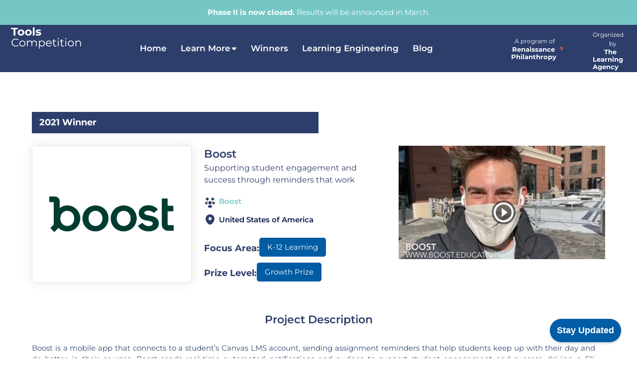

--- FILE ---
content_type: text/html; charset=UTF-8
request_url: https://tools-competition.org/winner/boost/
body_size: 29942
content:
<!doctype html>
<html lang="en-US">
<head>
	<!-- Google tag (gtag.js) -->
	<script async src="https://www.googletagmanager.com/gtag/js?id=G-R98V37BC6Y"></script>
	<script>
	window.dataLayer = window.dataLayer || [];
	function gtag(){dataLayer.push(arguments);}
	gtag('js', new Date());

	gtag('config', 'G-R98V37BC6Y');
	</script>
	<meta charset="UTF-8">
	<meta name="viewport" content="width=device-width, initial-scale=1">
	<link rel="profile" href="https://gmpg.org/xfn/11">
	<meta name='robots' content='index, follow, max-image-preview:large, max-snippet:-1, max-video-preview:-1' />
	<style>img:is([sizes="auto" i], [sizes^="auto," i]) { contain-intrinsic-size: 3000px 1500px }</style>
	
	<!-- This site is optimized with the Yoast SEO plugin v25.5 - https://yoast.com/wordpress/plugins/seo/ -->
	<title>Boost - Tools Competition</title>
	<link rel="canonical" href="https://tools-competition.org/winner/boost/" />
	<meta property="og:locale" content="en_US" />
	<meta property="og:type" content="article" />
	<meta property="og:title" content="Boost - Tools Competition" />
	<meta property="og:description" content="Boost is a mobile app that connects to a student&#8217;s Canvas LMS account, sending assignment reminders that help students keep up with their day and do better in their courses. Boost sends real-time automated notifications and nudges to support student engagement and success, driving a 6% improvement in assignment completion and 3% increase in course [&hellip;]" />
	<meta property="og:url" content="https://tools-competition.org/winner/boost/" />
	<meta property="og:site_name" content="Tools Competition" />
	<meta property="article:modified_time" content="2025-07-03T16:26:48+00:00" />
	<meta property="og:image" content="https://tools-competition.org/wp-content/uploads/2023/08/Screenshot_15.png" />
	<meta property="og:image:width" content="428" />
	<meta property="og:image:height" content="236" />
	<meta property="og:image:type" content="image/png" />
	<meta name="twitter:card" content="summary_large_image" />
	<meta name="twitter:image" content="https://tools-competition.org/wp-content/uploads/2023/08/Screenshot_15.png" />
	<meta name="twitter:site" content="@ToolsCompete" />
	<meta name="twitter:label1" content="Est. reading time" />
	<meta name="twitter:data1" content="1 minute" />
	<script type="application/ld+json" class="yoast-schema-graph">{"@context":"https://schema.org","@graph":[{"@type":"WebPage","@id":"https://tools-competition.org/winner/boost/","url":"https://tools-competition.org/winner/boost/","name":"Boost - Tools Competition","isPartOf":{"@id":"https://tools-competition.org/#website"},"primaryImageOfPage":{"@id":"https://tools-competition.org/winner/boost/#primaryimage"},"image":{"@id":"https://tools-competition.org/winner/boost/#primaryimage"},"thumbnailUrl":"https://tools-competition.org/wp-content/uploads/2023/08/boost-logo@4x.png","datePublished":"2023-08-16T05:48:21+00:00","dateModified":"2025-07-03T16:26:48+00:00","breadcrumb":{"@id":"https://tools-competition.org/winner/boost/#breadcrumb"},"inLanguage":"en-US","potentialAction":[{"@type":"ReadAction","target":["https://tools-competition.org/winner/boost/"]}]},{"@type":"ImageObject","inLanguage":"en-US","@id":"https://tools-competition.org/winner/boost/#primaryimage","url":"https://tools-competition.org/wp-content/uploads/2023/08/boost-logo@4x.png","contentUrl":"https://tools-competition.org/wp-content/uploads/2023/08/boost-logo@4x.png","width":2648,"height":756},{"@type":"BreadcrumbList","@id":"https://tools-competition.org/winner/boost/#breadcrumb","itemListElement":[{"@type":"ListItem","position":1,"name":"Home","item":"https://tools-competition.org/"},{"@type":"ListItem","position":2,"name":"Boost"}]},{"@type":"WebSite","@id":"https://tools-competition.org/#website","url":"https://tools-competition.org/","name":"Tools Competition","description":"Learning Engineering Tools Competition","publisher":{"@id":"https://tools-competition.org/#organization"},"potentialAction":[{"@type":"SearchAction","target":{"@type":"EntryPoint","urlTemplate":"https://tools-competition.org/?s={search_term_string}"},"query-input":{"@type":"PropertyValueSpecification","valueRequired":true,"valueName":"search_term_string"}}],"inLanguage":"en-US"},{"@type":"Organization","@id":"https://tools-competition.org/#organization","name":"Tools Competition","url":"https://tools-competition.org/","logo":{"@type":"ImageObject","inLanguage":"en-US","@id":"https://tools-competition.org/#/schema/logo/image/","url":"https://tools-competition.org/wp-content/uploads/2022/11/tools-com-logo.png","contentUrl":"https://tools-competition.org/wp-content/uploads/2022/11/tools-com-logo.png","width":284,"height":39,"caption":"Tools Competition"},"image":{"@id":"https://tools-competition.org/#/schema/logo/image/"},"sameAs":["https://x.com/ToolsCompete"]}]}</script>
	<!-- / Yoast SEO plugin. -->


<link rel="alternate" type="application/rss+xml" title="Tools Competition &raquo; Feed" href="https://tools-competition.org/feed/" />
<link rel="alternate" type="application/rss+xml" title="Tools Competition &raquo; Comments Feed" href="https://tools-competition.org/comments/feed/" />
<script>
window._wpemojiSettings = {"baseUrl":"https:\/\/s.w.org\/images\/core\/emoji\/16.0.1\/72x72\/","ext":".png","svgUrl":"https:\/\/s.w.org\/images\/core\/emoji\/16.0.1\/svg\/","svgExt":".svg","source":{"concatemoji":"https:\/\/tools-competition.org\/wp-includes\/js\/wp-emoji-release.min.js?ver=6.8.3"}};
/*! This file is auto-generated */
!function(s,n){var o,i,e;function c(e){try{var t={supportTests:e,timestamp:(new Date).valueOf()};sessionStorage.setItem(o,JSON.stringify(t))}catch(e){}}function p(e,t,n){e.clearRect(0,0,e.canvas.width,e.canvas.height),e.fillText(t,0,0);var t=new Uint32Array(e.getImageData(0,0,e.canvas.width,e.canvas.height).data),a=(e.clearRect(0,0,e.canvas.width,e.canvas.height),e.fillText(n,0,0),new Uint32Array(e.getImageData(0,0,e.canvas.width,e.canvas.height).data));return t.every(function(e,t){return e===a[t]})}function u(e,t){e.clearRect(0,0,e.canvas.width,e.canvas.height),e.fillText(t,0,0);for(var n=e.getImageData(16,16,1,1),a=0;a<n.data.length;a++)if(0!==n.data[a])return!1;return!0}function f(e,t,n,a){switch(t){case"flag":return n(e,"\ud83c\udff3\ufe0f\u200d\u26a7\ufe0f","\ud83c\udff3\ufe0f\u200b\u26a7\ufe0f")?!1:!n(e,"\ud83c\udde8\ud83c\uddf6","\ud83c\udde8\u200b\ud83c\uddf6")&&!n(e,"\ud83c\udff4\udb40\udc67\udb40\udc62\udb40\udc65\udb40\udc6e\udb40\udc67\udb40\udc7f","\ud83c\udff4\u200b\udb40\udc67\u200b\udb40\udc62\u200b\udb40\udc65\u200b\udb40\udc6e\u200b\udb40\udc67\u200b\udb40\udc7f");case"emoji":return!a(e,"\ud83e\udedf")}return!1}function g(e,t,n,a){var r="undefined"!=typeof WorkerGlobalScope&&self instanceof WorkerGlobalScope?new OffscreenCanvas(300,150):s.createElement("canvas"),o=r.getContext("2d",{willReadFrequently:!0}),i=(o.textBaseline="top",o.font="600 32px Arial",{});return e.forEach(function(e){i[e]=t(o,e,n,a)}),i}function t(e){var t=s.createElement("script");t.src=e,t.defer=!0,s.head.appendChild(t)}"undefined"!=typeof Promise&&(o="wpEmojiSettingsSupports",i=["flag","emoji"],n.supports={everything:!0,everythingExceptFlag:!0},e=new Promise(function(e){s.addEventListener("DOMContentLoaded",e,{once:!0})}),new Promise(function(t){var n=function(){try{var e=JSON.parse(sessionStorage.getItem(o));if("object"==typeof e&&"number"==typeof e.timestamp&&(new Date).valueOf()<e.timestamp+604800&&"object"==typeof e.supportTests)return e.supportTests}catch(e){}return null}();if(!n){if("undefined"!=typeof Worker&&"undefined"!=typeof OffscreenCanvas&&"undefined"!=typeof URL&&URL.createObjectURL&&"undefined"!=typeof Blob)try{var e="postMessage("+g.toString()+"("+[JSON.stringify(i),f.toString(),p.toString(),u.toString()].join(",")+"));",a=new Blob([e],{type:"text/javascript"}),r=new Worker(URL.createObjectURL(a),{name:"wpTestEmojiSupports"});return void(r.onmessage=function(e){c(n=e.data),r.terminate(),t(n)})}catch(e){}c(n=g(i,f,p,u))}t(n)}).then(function(e){for(var t in e)n.supports[t]=e[t],n.supports.everything=n.supports.everything&&n.supports[t],"flag"!==t&&(n.supports.everythingExceptFlag=n.supports.everythingExceptFlag&&n.supports[t]);n.supports.everythingExceptFlag=n.supports.everythingExceptFlag&&!n.supports.flag,n.DOMReady=!1,n.readyCallback=function(){n.DOMReady=!0}}).then(function(){return e}).then(function(){var e;n.supports.everything||(n.readyCallback(),(e=n.source||{}).concatemoji?t(e.concatemoji):e.wpemoji&&e.twemoji&&(t(e.twemoji),t(e.wpemoji)))}))}((window,document),window._wpemojiSettings);
</script>
<style id='wp-emoji-styles-inline-css'>

	img.wp-smiley, img.emoji {
		display: inline !important;
		border: none !important;
		box-shadow: none !important;
		height: 1em !important;
		width: 1em !important;
		margin: 0 0.07em !important;
		vertical-align: -0.1em !important;
		background: none !important;
		padding: 0 !important;
	}
</style>
<link rel='stylesheet' id='me-spr-block-styles-css' href='https://tools-competition.org/wp-content/plugins/simple-post-redirect//css/block-styles.min.css?ver=6.8.3' media='all' />
<style id='global-styles-inline-css'>
:root{--wp--preset--aspect-ratio--square: 1;--wp--preset--aspect-ratio--4-3: 4/3;--wp--preset--aspect-ratio--3-4: 3/4;--wp--preset--aspect-ratio--3-2: 3/2;--wp--preset--aspect-ratio--2-3: 2/3;--wp--preset--aspect-ratio--16-9: 16/9;--wp--preset--aspect-ratio--9-16: 9/16;--wp--preset--color--black: #000000;--wp--preset--color--cyan-bluish-gray: #abb8c3;--wp--preset--color--white: #ffffff;--wp--preset--color--pale-pink: #f78da7;--wp--preset--color--vivid-red: #cf2e2e;--wp--preset--color--luminous-vivid-orange: #ff6900;--wp--preset--color--luminous-vivid-amber: #fcb900;--wp--preset--color--light-green-cyan: #7bdcb5;--wp--preset--color--vivid-green-cyan: #00d084;--wp--preset--color--pale-cyan-blue: #8ed1fc;--wp--preset--color--vivid-cyan-blue: #0693e3;--wp--preset--color--vivid-purple: #9b51e0;--wp--preset--gradient--vivid-cyan-blue-to-vivid-purple: linear-gradient(135deg,rgba(6,147,227,1) 0%,rgb(155,81,224) 100%);--wp--preset--gradient--light-green-cyan-to-vivid-green-cyan: linear-gradient(135deg,rgb(122,220,180) 0%,rgb(0,208,130) 100%);--wp--preset--gradient--luminous-vivid-amber-to-luminous-vivid-orange: linear-gradient(135deg,rgba(252,185,0,1) 0%,rgba(255,105,0,1) 100%);--wp--preset--gradient--luminous-vivid-orange-to-vivid-red: linear-gradient(135deg,rgba(255,105,0,1) 0%,rgb(207,46,46) 100%);--wp--preset--gradient--very-light-gray-to-cyan-bluish-gray: linear-gradient(135deg,rgb(238,238,238) 0%,rgb(169,184,195) 100%);--wp--preset--gradient--cool-to-warm-spectrum: linear-gradient(135deg,rgb(74,234,220) 0%,rgb(151,120,209) 20%,rgb(207,42,186) 40%,rgb(238,44,130) 60%,rgb(251,105,98) 80%,rgb(254,248,76) 100%);--wp--preset--gradient--blush-light-purple: linear-gradient(135deg,rgb(255,206,236) 0%,rgb(152,150,240) 100%);--wp--preset--gradient--blush-bordeaux: linear-gradient(135deg,rgb(254,205,165) 0%,rgb(254,45,45) 50%,rgb(107,0,62) 100%);--wp--preset--gradient--luminous-dusk: linear-gradient(135deg,rgb(255,203,112) 0%,rgb(199,81,192) 50%,rgb(65,88,208) 100%);--wp--preset--gradient--pale-ocean: linear-gradient(135deg,rgb(255,245,203) 0%,rgb(182,227,212) 50%,rgb(51,167,181) 100%);--wp--preset--gradient--electric-grass: linear-gradient(135deg,rgb(202,248,128) 0%,rgb(113,206,126) 100%);--wp--preset--gradient--midnight: linear-gradient(135deg,rgb(2,3,129) 0%,rgb(40,116,252) 100%);--wp--preset--font-size--small: 13px;--wp--preset--font-size--medium: 20px;--wp--preset--font-size--large: 36px;--wp--preset--font-size--x-large: 42px;--wp--preset--spacing--20: 0.44rem;--wp--preset--spacing--30: 0.67rem;--wp--preset--spacing--40: 1rem;--wp--preset--spacing--50: 1.5rem;--wp--preset--spacing--60: 2.25rem;--wp--preset--spacing--70: 3.38rem;--wp--preset--spacing--80: 5.06rem;--wp--preset--shadow--natural: 6px 6px 9px rgba(0, 0, 0, 0.2);--wp--preset--shadow--deep: 12px 12px 50px rgba(0, 0, 0, 0.4);--wp--preset--shadow--sharp: 6px 6px 0px rgba(0, 0, 0, 0.2);--wp--preset--shadow--outlined: 6px 6px 0px -3px rgba(255, 255, 255, 1), 6px 6px rgba(0, 0, 0, 1);--wp--preset--shadow--crisp: 6px 6px 0px rgba(0, 0, 0, 1);}:root { --wp--style--global--content-size: 800px;--wp--style--global--wide-size: 1200px; }:where(body) { margin: 0; }.wp-site-blocks > .alignleft { float: left; margin-right: 2em; }.wp-site-blocks > .alignright { float: right; margin-left: 2em; }.wp-site-blocks > .aligncenter { justify-content: center; margin-left: auto; margin-right: auto; }:where(.wp-site-blocks) > * { margin-block-start: 24px; margin-block-end: 0; }:where(.wp-site-blocks) > :first-child { margin-block-start: 0; }:where(.wp-site-blocks) > :last-child { margin-block-end: 0; }:root { --wp--style--block-gap: 24px; }:root :where(.is-layout-flow) > :first-child{margin-block-start: 0;}:root :where(.is-layout-flow) > :last-child{margin-block-end: 0;}:root :where(.is-layout-flow) > *{margin-block-start: 24px;margin-block-end: 0;}:root :where(.is-layout-constrained) > :first-child{margin-block-start: 0;}:root :where(.is-layout-constrained) > :last-child{margin-block-end: 0;}:root :where(.is-layout-constrained) > *{margin-block-start: 24px;margin-block-end: 0;}:root :where(.is-layout-flex){gap: 24px;}:root :where(.is-layout-grid){gap: 24px;}.is-layout-flow > .alignleft{float: left;margin-inline-start: 0;margin-inline-end: 2em;}.is-layout-flow > .alignright{float: right;margin-inline-start: 2em;margin-inline-end: 0;}.is-layout-flow > .aligncenter{margin-left: auto !important;margin-right: auto !important;}.is-layout-constrained > .alignleft{float: left;margin-inline-start: 0;margin-inline-end: 2em;}.is-layout-constrained > .alignright{float: right;margin-inline-start: 2em;margin-inline-end: 0;}.is-layout-constrained > .aligncenter{margin-left: auto !important;margin-right: auto !important;}.is-layout-constrained > :where(:not(.alignleft):not(.alignright):not(.alignfull)){max-width: var(--wp--style--global--content-size);margin-left: auto !important;margin-right: auto !important;}.is-layout-constrained > .alignwide{max-width: var(--wp--style--global--wide-size);}body .is-layout-flex{display: flex;}.is-layout-flex{flex-wrap: wrap;align-items: center;}.is-layout-flex > :is(*, div){margin: 0;}body .is-layout-grid{display: grid;}.is-layout-grid > :is(*, div){margin: 0;}body{padding-top: 0px;padding-right: 0px;padding-bottom: 0px;padding-left: 0px;}a:where(:not(.wp-element-button)){text-decoration: underline;}:root :where(.wp-element-button, .wp-block-button__link){background-color: #32373c;border-width: 0;color: #fff;font-family: inherit;font-size: inherit;line-height: inherit;padding: calc(0.667em + 2px) calc(1.333em + 2px);text-decoration: none;}.has-black-color{color: var(--wp--preset--color--black) !important;}.has-cyan-bluish-gray-color{color: var(--wp--preset--color--cyan-bluish-gray) !important;}.has-white-color{color: var(--wp--preset--color--white) !important;}.has-pale-pink-color{color: var(--wp--preset--color--pale-pink) !important;}.has-vivid-red-color{color: var(--wp--preset--color--vivid-red) !important;}.has-luminous-vivid-orange-color{color: var(--wp--preset--color--luminous-vivid-orange) !important;}.has-luminous-vivid-amber-color{color: var(--wp--preset--color--luminous-vivid-amber) !important;}.has-light-green-cyan-color{color: var(--wp--preset--color--light-green-cyan) !important;}.has-vivid-green-cyan-color{color: var(--wp--preset--color--vivid-green-cyan) !important;}.has-pale-cyan-blue-color{color: var(--wp--preset--color--pale-cyan-blue) !important;}.has-vivid-cyan-blue-color{color: var(--wp--preset--color--vivid-cyan-blue) !important;}.has-vivid-purple-color{color: var(--wp--preset--color--vivid-purple) !important;}.has-black-background-color{background-color: var(--wp--preset--color--black) !important;}.has-cyan-bluish-gray-background-color{background-color: var(--wp--preset--color--cyan-bluish-gray) !important;}.has-white-background-color{background-color: var(--wp--preset--color--white) !important;}.has-pale-pink-background-color{background-color: var(--wp--preset--color--pale-pink) !important;}.has-vivid-red-background-color{background-color: var(--wp--preset--color--vivid-red) !important;}.has-luminous-vivid-orange-background-color{background-color: var(--wp--preset--color--luminous-vivid-orange) !important;}.has-luminous-vivid-amber-background-color{background-color: var(--wp--preset--color--luminous-vivid-amber) !important;}.has-light-green-cyan-background-color{background-color: var(--wp--preset--color--light-green-cyan) !important;}.has-vivid-green-cyan-background-color{background-color: var(--wp--preset--color--vivid-green-cyan) !important;}.has-pale-cyan-blue-background-color{background-color: var(--wp--preset--color--pale-cyan-blue) !important;}.has-vivid-cyan-blue-background-color{background-color: var(--wp--preset--color--vivid-cyan-blue) !important;}.has-vivid-purple-background-color{background-color: var(--wp--preset--color--vivid-purple) !important;}.has-black-border-color{border-color: var(--wp--preset--color--black) !important;}.has-cyan-bluish-gray-border-color{border-color: var(--wp--preset--color--cyan-bluish-gray) !important;}.has-white-border-color{border-color: var(--wp--preset--color--white) !important;}.has-pale-pink-border-color{border-color: var(--wp--preset--color--pale-pink) !important;}.has-vivid-red-border-color{border-color: var(--wp--preset--color--vivid-red) !important;}.has-luminous-vivid-orange-border-color{border-color: var(--wp--preset--color--luminous-vivid-orange) !important;}.has-luminous-vivid-amber-border-color{border-color: var(--wp--preset--color--luminous-vivid-amber) !important;}.has-light-green-cyan-border-color{border-color: var(--wp--preset--color--light-green-cyan) !important;}.has-vivid-green-cyan-border-color{border-color: var(--wp--preset--color--vivid-green-cyan) !important;}.has-pale-cyan-blue-border-color{border-color: var(--wp--preset--color--pale-cyan-blue) !important;}.has-vivid-cyan-blue-border-color{border-color: var(--wp--preset--color--vivid-cyan-blue) !important;}.has-vivid-purple-border-color{border-color: var(--wp--preset--color--vivid-purple) !important;}.has-vivid-cyan-blue-to-vivid-purple-gradient-background{background: var(--wp--preset--gradient--vivid-cyan-blue-to-vivid-purple) !important;}.has-light-green-cyan-to-vivid-green-cyan-gradient-background{background: var(--wp--preset--gradient--light-green-cyan-to-vivid-green-cyan) !important;}.has-luminous-vivid-amber-to-luminous-vivid-orange-gradient-background{background: var(--wp--preset--gradient--luminous-vivid-amber-to-luminous-vivid-orange) !important;}.has-luminous-vivid-orange-to-vivid-red-gradient-background{background: var(--wp--preset--gradient--luminous-vivid-orange-to-vivid-red) !important;}.has-very-light-gray-to-cyan-bluish-gray-gradient-background{background: var(--wp--preset--gradient--very-light-gray-to-cyan-bluish-gray) !important;}.has-cool-to-warm-spectrum-gradient-background{background: var(--wp--preset--gradient--cool-to-warm-spectrum) !important;}.has-blush-light-purple-gradient-background{background: var(--wp--preset--gradient--blush-light-purple) !important;}.has-blush-bordeaux-gradient-background{background: var(--wp--preset--gradient--blush-bordeaux) !important;}.has-luminous-dusk-gradient-background{background: var(--wp--preset--gradient--luminous-dusk) !important;}.has-pale-ocean-gradient-background{background: var(--wp--preset--gradient--pale-ocean) !important;}.has-electric-grass-gradient-background{background: var(--wp--preset--gradient--electric-grass) !important;}.has-midnight-gradient-background{background: var(--wp--preset--gradient--midnight) !important;}.has-small-font-size{font-size: var(--wp--preset--font-size--small) !important;}.has-medium-font-size{font-size: var(--wp--preset--font-size--medium) !important;}.has-large-font-size{font-size: var(--wp--preset--font-size--large) !important;}.has-x-large-font-size{font-size: var(--wp--preset--font-size--x-large) !important;}
:root :where(.wp-block-pullquote){font-size: 1.5em;line-height: 1.6;}
</style>
<link rel='stylesheet' id='wpsm_ac-font-awesome-front-css' href='https://tools-competition.org/wp-content/plugins/responsive-accordion-and-collapse/css/font-awesome/css/font-awesome.min.css?ver=6.8.3' media='all' />
<link rel='stylesheet' id='wpsm_ac_bootstrap-front-css' href='https://tools-competition.org/wp-content/plugins/responsive-accordion-and-collapse/css/bootstrap-front.css?ver=6.8.3' media='all' />
<link rel='stylesheet' id='font-awesome-css' href='https://tools-competition.org/wp-content/plugins/elementor/assets/lib/font-awesome/css/font-awesome.min.css?ver=4.7.0' media='all' />
<link rel='stylesheet' id='hello-elementor-theme-style-css' href='https://tools-competition.org/wp-content/themes/hello-elementor/assets/css/theme.css?ver=3.4.4' media='all' />
<link rel='stylesheet' id='hello-elementor-child-style-css' href='https://tools-competition.org/wp-content/themes/hello-elementor-child/style.css?ver=1.2.0' media='all' />
<link rel='stylesheet' id='hello-elementor-css' href='https://tools-competition.org/wp-content/themes/hello-elementor/assets/css/reset.css?ver=3.4.4' media='all' />
<link rel='stylesheet' id='hello-elementor-header-footer-css' href='https://tools-competition.org/wp-content/themes/hello-elementor/assets/css/header-footer.css?ver=3.4.4' media='all' />
<link rel='stylesheet' id='elementor-frontend-css' href='https://tools-competition.org/wp-content/uploads/elementor/css/custom-frontend.min.css?ver=1752645189' media='all' />
<link rel='stylesheet' id='elementor-post-11267-css' href='https://tools-competition.org/wp-content/uploads/elementor/css/post-11267.css?ver=1752645189' media='all' />
<link rel='stylesheet' id='e-sticky-css' href='https://tools-competition.org/wp-content/plugins/elementor-pro/assets/css/modules/sticky.min.css?ver=3.30.0' media='all' />
<link rel='stylesheet' id='widget-image-css' href='https://tools-competition.org/wp-content/plugins/elementor/assets/css/widget-image.min.css?ver=3.30.2' media='all' />
<link rel='stylesheet' id='widget-nav-menu-css' href='https://tools-competition.org/wp-content/uploads/elementor/css/custom-pro-widget-nav-menu.min.css?ver=1752645189' media='all' />
<link rel='stylesheet' id='widget-heading-css' href='https://tools-competition.org/wp-content/plugins/elementor/assets/css/widget-heading.min.css?ver=3.30.2' media='all' />
<link rel='stylesheet' id='widget-form-css' href='https://tools-competition.org/wp-content/plugins/elementor-pro/assets/css/widget-form.min.css?ver=3.30.0' media='all' />
<link rel='stylesheet' id='e-popup-css' href='https://tools-competition.org/wp-content/plugins/elementor-pro/assets/css/conditionals/popup.min.css?ver=3.30.0' media='all' />
<link rel='stylesheet' id='elementor-icons-css' href='https://tools-competition.org/wp-content/plugins/elementor/assets/lib/eicons/css/elementor-icons.min.css?ver=5.43.0' media='all' />
<link rel='stylesheet' id='elementor-post-15135-css' href='https://tools-competition.org/wp-content/uploads/elementor/css/post-15135.css?ver=1758017316' media='all' />
<link rel='stylesheet' id='elementor-post-36948-css' href='https://tools-competition.org/wp-content/uploads/elementor/css/post-36948.css?ver=1769091092' media='all' />
<link rel='stylesheet' id='elementor-post-36305-css' href='https://tools-competition.org/wp-content/uploads/elementor/css/post-36305.css?ver=1759855457' media='all' />
<link rel='stylesheet' id='elementor-post-25366-css' href='https://tools-competition.org/wp-content/uploads/elementor/css/post-25366.css?ver=1752649195' media='all' />
<link rel='stylesheet' id='elementor-post-30313-css' href='https://tools-competition.org/wp-content/uploads/elementor/css/post-30313.css?ver=1752645192' media='all' />
<link rel='stylesheet' id='rvm_jvectormap_css-css' href='https://tools-competition.org/wp-content/plugins/responsive-vector-maps/css/jquery-jvectormap-2.0.4.css?ver=6.8.3' media='all' />
<link rel='stylesheet' id='rvm_general_css-css' href='https://tools-competition.org/wp-content/plugins/responsive-vector-maps/css/rvm_general.css?ver=1.1' media='all' />
<link rel='stylesheet' id='ecs-styles-css' href='https://tools-competition.org/wp-content/plugins/ele-custom-skin/assets/css/ecs-style.css?ver=3.1.9' media='all' />
<link rel='stylesheet' id='elementor-post-16419-css' href='https://tools-competition.org/wp-content/uploads/elementor/css/post-16419.css?ver=1721907974' media='all' />
<link rel='stylesheet' id='elementor-post-19556-css' href='https://tools-competition.org/wp-content/uploads/elementor/css/post-19556.css?ver=1724922982' media='all' />
<link rel='stylesheet' id='elementor-gf-local-montserrat-css' href='https://tools-competition.org/wp-content/uploads/elementor/google-fonts/css/montserrat.css?ver=1749016119' media='all' />
<link rel='stylesheet' id='elementor-icons-shared-0-css' href='https://tools-competition.org/wp-content/plugins/elementor/assets/lib/font-awesome/css/fontawesome.min.css?ver=5.15.3' media='all' />
<link rel='stylesheet' id='elementor-icons-fa-solid-css' href='https://tools-competition.org/wp-content/plugins/elementor/assets/lib/font-awesome/css/solid.min.css?ver=5.15.3' media='all' />
<script src="https://tools-competition.org/wp-includes/js/jquery/jquery.min.js?ver=3.7.1" id="jquery-core-js"></script>
<script src="https://tools-competition.org/wp-includes/js/jquery/jquery-migrate.min.js?ver=3.4.1" id="jquery-migrate-js"></script>
<script src="https://tools-competition.org/wp-content/plugins/responsive-vector-maps/js/regions-data/jquery-jvectormap-2.0.3.min.js?ver=2.0.3" id="rvm_jquery-jvectormap-js-js"></script>
<script src="https://tools-competition.org/wp-content/themes/hello-elementor-child/js/custom.js?ver=1.2.0" id="custom-script-js"></script>
<script id="ecs_ajax_load-js-extra">
var ecs_ajax_params = {"ajaxurl":"https:\/\/tools-competition.org\/wp-admin\/admin-ajax.php","posts":"{\"page\":0,\"winner\":\"boost\",\"post_type\":\"winner\",\"name\":\"boost\",\"error\":\"\",\"m\":\"\",\"p\":0,\"post_parent\":\"\",\"subpost\":\"\",\"subpost_id\":\"\",\"attachment\":\"\",\"attachment_id\":0,\"pagename\":\"\",\"page_id\":0,\"second\":\"\",\"minute\":\"\",\"hour\":\"\",\"day\":0,\"monthnum\":0,\"year\":0,\"w\":0,\"category_name\":\"\",\"tag\":\"\",\"cat\":\"\",\"tag_id\":\"\",\"author\":\"\",\"author_name\":\"\",\"feed\":\"\",\"tb\":\"\",\"paged\":0,\"meta_key\":\"\",\"meta_value\":\"\",\"preview\":\"\",\"s\":\"\",\"sentence\":\"\",\"title\":\"\",\"fields\":\"all\",\"menu_order\":\"\",\"embed\":\"\",\"category__in\":[],\"category__not_in\":[],\"category__and\":[],\"post__in\":[],\"post__not_in\":[],\"post_name__in\":[],\"tag__in\":[],\"tag__not_in\":[],\"tag__and\":[],\"tag_slug__in\":[],\"tag_slug__and\":[],\"post_parent__in\":[],\"post_parent__not_in\":[],\"author__in\":[],\"author__not_in\":[],\"search_columns\":[],\"ignore_sticky_posts\":false,\"suppress_filters\":false,\"cache_results\":true,\"update_post_term_cache\":true,\"update_menu_item_cache\":false,\"lazy_load_term_meta\":true,\"update_post_meta_cache\":true,\"posts_per_page\":10,\"nopaging\":false,\"comments_per_page\":\"50\",\"no_found_rows\":false,\"order\":\"DESC\"}"};
</script>
<script src="https://tools-competition.org/wp-content/plugins/ele-custom-skin/assets/js/ecs_ajax_pagination.js?ver=3.1.9" id="ecs_ajax_load-js"></script>
<script src="https://tools-competition.org/wp-content/plugins/ele-custom-skin/assets/js/ecs.js?ver=3.1.9" id="ecs-script-js"></script>
<link rel="https://api.w.org/" href="https://tools-competition.org/wp-json/" /><link rel="alternate" title="JSON" type="application/json" href="https://tools-competition.org/wp-json/wp/v2/winner/15135" /><link rel="EditURI" type="application/rsd+xml" title="RSD" href="https://tools-competition.org/xmlrpc.php?rsd" />
<link rel='shortlink' href='https://tools-competition.org/?p=15135' />
<link rel="alternate" title="oEmbed (JSON)" type="application/json+oembed" href="https://tools-competition.org/wp-json/oembed/1.0/embed?url=https%3A%2F%2Ftools-competition.org%2Fwinner%2Fboost%2F" />
<link rel="alternate" title="oEmbed (XML)" type="text/xml+oembed" href="https://tools-competition.org/wp-json/oembed/1.0/embed?url=https%3A%2F%2Ftools-competition.org%2Fwinner%2Fboost%2F&#038;format=xml" />
<meta name="generator" content="Elementor 3.30.2; features: additional_custom_breakpoints; settings: css_print_method-external, google_font-enabled, font_display-swap">
			<style>
				.e-con.e-parent:nth-of-type(n+4):not(.e-lazyloaded):not(.e-no-lazyload),
				.e-con.e-parent:nth-of-type(n+4):not(.e-lazyloaded):not(.e-no-lazyload) * {
					background-image: none !important;
				}
				@media screen and (max-height: 1024px) {
					.e-con.e-parent:nth-of-type(n+3):not(.e-lazyloaded):not(.e-no-lazyload),
					.e-con.e-parent:nth-of-type(n+3):not(.e-lazyloaded):not(.e-no-lazyload) * {
						background-image: none !important;
					}
				}
				@media screen and (max-height: 640px) {
					.e-con.e-parent:nth-of-type(n+2):not(.e-lazyloaded):not(.e-no-lazyload),
					.e-con.e-parent:nth-of-type(n+2):not(.e-lazyloaded):not(.e-no-lazyload) * {
						background-image: none !important;
					}
				}
			</style>
			<link rel="icon" href="https://tools-competition.org/wp-content/uploads/2022/10/cropped-tools-competition-fev-ico-32x32.png" sizes="32x32" />
<link rel="icon" href="https://tools-competition.org/wp-content/uploads/2022/10/cropped-tools-competition-fev-ico-192x192.png" sizes="192x192" />
<link rel="apple-touch-icon" href="https://tools-competition.org/wp-content/uploads/2022/10/cropped-tools-competition-fev-ico-180x180.png" />
<meta name="msapplication-TileImage" content="https://tools-competition.org/wp-content/uploads/2022/10/cropped-tools-competition-fev-ico-270x270.png" />
		<style id="wp-custom-css">
			html,
body {
  scroll-behavior: smooth;
}

#top-head .current-menu-ancestor.current-menu-parent>a {
	color: #75C7C5;
}

#top-head .menu-item.menu-item-has-children a.has-submenu.highlighted,
#top-head .current-menu-ancestor.current-menu-parent.menu-item-has-children {
	background-color: #ffffff21;
}

#top-head .menu-item.menu-item-has-children ul .elementor-sub-item {
	padding-right: 60px;
}

#new-gallery figure.gallery-item {
  padding-bottom: 60px !important;
}

.sister-sites h6 {
  font-size: 13px;
  margin-top: 0;
  margin-bottom: 0;
}

.sister-sites .link-effect-one:hover h6,
.sister-sites .link-effect-two:hover h6 {
  color: #75C7C5 !important;
}

#header-submit-btn {
  display: none;
}

.header-sec.elementor-sticky.elementor-sticky--active.elementor-section--handles-inside.elementor-sticky--effects {
  background: #2D3E6B !important;
}

section.elementor-section.elementor-top-section.elementor-element.elementor-element-4ad94b3a.elementor-section-height-min-height.header-sec.bg-white-main.elementor-section-content-middle.elementor-section-boxed.elementor-section-height-default.elementor-section-items-middle.elementor-sticky.elementor-sticky--effects.elementor-sticky--active.elementor-section--handles-inside {
  background: #fff !important;
}

div#tool-header .elementor-nav-menu {
  margin-left: auto;
  justify-content: end;
}

/** Start  Track tiels Learn More Button Bottom text ****/

.home .home-cards {
  margin-bottom: 15px;
}

.home .home-cards .btn-primary {
  padding: 8px 11px !important;
  font-size: 17px;
}

.blue-text {
  color: var(--e-global-color-primary);
}

.blue-text b {
  font-style: italic;
  font-size: 14px;
}

#learning-track-carousel .item-inner .owl-btn-wrapper a {
  width: auto !important;
}

#learning-track-carousel .owl-item .accepting26feb:after {
  /* content: "Accepting abstracts through February 26th." !important; */
  content: "Submissions closed February 26th. " !important;
}

#learning-track-carousel .owl-item .item:after {
  /* content: "Abstract submissions closed November 10th."; */
  content: "Submissions closed November 10th.";
  color: #2d3e6b;
  font-size: 14px;
  z-index: 999;
  display: block;
  position: relative;
  font-weight: bold;
  padding: 10px 20px 10px;
  bottom: 10px;
}

/* .objective-cards p.elementor-image-box-description {
  min-height: 190px;
} */
.button-box {
  position: absolute;
  bottom: 15px;
}

/* @media only screen and (min-width: 1025px) and (max-width: 1240px)  {
  .objective-cards p.elementor-image-box-description {
    min-height: 258px !important;
  }
}

@media only screen and (min-width: 1400px) {
  .objective-cards p.elementor-image-box-description {
    min-height: 175px;
  }
} */

/** End  Track tiels Learn More Button Bottom text ****/

.ct-award .elementor-widget-container {
  display: inline-block;
  background-color: #005ca3;
  border-radius: 5px;
  color: #fff;
  padding: 0.5rem 1rem;
  margin-top: 10px;
  height: auto !important;
}

.play-icon img {
  background: rgba(0, 0, 0, 0.5);
  border-radius: 50%;
}

#learning-track-carousel .item-inner p.owl-btn-wrapper {
  padding: 0 !important;
  position: absolute;
  bottom: 95px !important;
  white-space: nowrap !important;
}

.all-small-learning-tracks #learning-track-carousel .item-inner p.owl-btn-wrapper {
  bottom: 60px !important;
}

.twae-horizontal-timeline.twae-wrapper .twae-button-next,
.twae-horizontal-timeline.twae-wrapper .twae-button-prev {
  z-index: 8 !important;
}

.track-page-cards .btn-primary {
  background-color: #75c7c5;
  color: #fff !important;
  padding: 6px 0px 30px 11px !important;
  font-weight: 600 !important;
  min-width: 120px !important;
  transition: all 0.4s ease;
}

.page-numbers.current {
  transition: all 0.4s;
}

.track-page-cards .btn-primary:hover,
.page-numbers.current:hover,
.track-btn a:hover {
  background-color: #54595f;
}

#learning-track-carousel .item-inner {
  padding: 63% 20px;
  font-size: 16px;
  height: 540px;
  position: relative;
}

.all-small-learning-tracks #learning-track-carousel .item-inner {
  height: 520px !important;
}

.card-column.card-column-track {
  max-width: 450px;
}

#learning-track-carousel .item-inner a {
  position: absolute;
  top: 0;
  height: 100%;
  width: 100% !important;
  max-width: 100% !important;
  left: 0;
}

.d-flex {
  display: flex;
}

#learning-track-carousel .item-inner h6 {
  font-weight: 600;
  font-size: 20px;
  padding: 30px 0 0;
  min-height: 90px;
  margin-bottom: 0;
  font-style: normal;
}

#learning-track-carousel .owl-btn-wrapper a {
  font-weight: normal;
  font-size: 17px;
  padding: 0px 0px 30px 0px;
  font-weight: bold;
}

#learning-track-carousel .owl-carousel.owl-drag .owl-item {
  background-color: #fff;
  border-bottom: 6px solid #75c7c5;
}

#learning-track-carousel .item-inner p.owl-btn-wrapper {
  padding: 0 0 15px 0;
  position: absolute;
  bottom: 0;
}

#learning-track-carousel .owl-item {
  background: #fff;
  border-bottom: 6px solid #75c7c5;
}

#learning-track-carousel .owl-wrapper .item {
  min-height: 450px;
}

.track-winner .swiper-slide-inner {
  position: relative;
}

.track-winner .swiper-slide-inner .winner-page {
  position: absolute;
  left: 0;
  top: 0;
  width: 100%;
  height: 100%;
}

#learning-track-carousel.owl-theme .owl-nav [class*="owl-"]:hover {
  background: transparent;
}

#learning-track-carousel button:focus {
  outline: 0px auto -webkit-focus-ring-color;
}

.owl-wrapper #learning-track-carousel .item {
  border: 1px solid #dddddd;
}

.njt-nofi-text.njt-nofi-padding-text {
  font-weight: 500;
}

.njt-nofi-text.njt-nofi-padding-text a {
  font-weight: bold;
  text-decoration: underline;
  color: #ffffff;
}

#mc_embed_signup form .mc-field-group {
  display: flex;
  flex-direction: column;
  gap: 6px;
  position: relative;
}

#mc_embed_signup form .mc-field-group input {
  border: 1px solid #dfdfdf;
}

#mc_embed_signup form div[class="mce_inline_error"] {
  font-size: 12px;
  margin: 0px !important;
  background: transparent;
  color: red;
  padding: 0;
  left: 0;
  font-weight: 600;
}

.show-learning-popup {
  font-size: 16px;
  font-weight: 400;
  line-height: 1.5em;
  color: #ffffff !important;
  background-color: #75c7c5;
  padding: 10px 20px;
  cursor: pointer;
}

.show-learning-popup:hover {
  background-color: #54595f;
}

#mc_embed_signup form .first-sec {
  display: flex;
  gap: 5px;
  padding-bottom: 10px;
}

#mc_embed_signup form .second-sec {
  padding-bottom: 10px;
}

.elementor-nav-menu--main .elementor-nav-menu .menu-item .elementor-item .sub-arrow {
  padding: 10px 0 10px 2px !important;
}

.elementor-nav-menu .sub-arrow .e-font-icon-svg {
  fill: #fff !important;
  color: #fff !important;
}

.home-hero-section {
  position: relative;
}

.home-hero-section:after {
  content: " ";
  position: absolute;
  background-color: #fff;
  height: 50px;
  width: 100%;
  bottom: -1px;
  left: 0;
  right: 0;
  z-index: 1;
}

body .tf-v1-popover-tooltip {
  font-family: "Montserrat", Sans-serif;
}

/* -------- COMMON BUTTON CSS HERE -------- */

.common-btn:focus,
.common-btn:hover,
.common-btn {
  border-radius: 0;
  padding: 10px 30px !important;
  background-color: #75c7c5;
  color: #fff;
  display: inline-block;
  font-size: 15px !important;
  font-weight: 400 !important;
  border: none;
  outline: none;
  box-shadow: none;
}

.common-btn:hover {
  background-color: #54595f;
}

.learning-resources-card-section .card-column .learn-btn:hover,
.learning-resources-card-section .card-column .learn-btn {
  padding: 10px 30px !important;
  border-radius: 5px;
  background-color: #75c7c5;
  color: #fff;
  font-size: 15px !important;
  font-weight: 400 !important;
  border: none;
  outline: none;
  box-shadow: none;
  cursor: pointer;
}

.home-btn a {
  font-weight: 600 !important;
}

.common-btn-track .elementor-widget-container h3 {
  padding: 3px 9px !important;
  border-radius: 65px;
  background-color: #75c7c5;
  color: #fff;
  display: inline-block !important;
  border: none;
  margin: 5px 0;
}

.track-btn .elementor-widget-container h3 {
  background-color: #005da6;
  color: #fff !important;
}

/* -------- TIMELINE SECTION CSS HERE -------- */

.time-line-section ul {
  display: flex;
  justify-content: space-between;
  gap: 10px;
  align-items: flex-start;
}

.time-line-section {
  padding: 0 5% 0 5%;
}

.time-line-section ul li {
  width: 200px;
  position: relative;
  text-transform: uppercase;
  padding-top: 15px;
}

.time-line-section ul li>span {
  color: #ffca08 !important;
  font-weight: 600;
  font-size: 14px;
}

.time-line-section ul li .inner-span {
  color: #fff !important;
  font-weight: 500;
  font-size: 13px;
}

.time-line-section ul li::before {
  content: "";
  background-color: transparent;
  width: 15px;
  height: 15px;
  border-radius: 50%;
  border: 2px solid rgb(211, 179, 78);
  display: inline-block;
  position: absolute;
  top: -16px;
}

.ecs-posts .elementor-widget-image a {
  display: flex;
  align-items: center;
  justify-content: center;
}

.time-line-section ul li::after {
  content: "";
  width: 80% !important;
  height: 1px;
  background-color: rgb(211, 179, 78);
  display: inline-block;
  position: absolute;
  top: -9px;
  margin-left: 12%;
}

.time-line-section ul li:last-child::after {
  display: none;
}

/* -------- TIMELINE SECTION SECOND PAGE CSS HERE -------- */

.timeline-next-page .timeline-next-column .twae-wrapper .twae-slider-container .swiper-wrapper .twae-repeater-item .twae-content {
  background-color: transparent;
  box-shadow: none;
  border: none;
  padding-top: 0 !important;
}

.timeline-next-page .timeline-next-column .twae-wrapper .twae-slider-container .swiper-wrapper .twae-repeater-item .twae-arrow {
  display: none;
}

.timeline-next-page .timeline-next-column .twae-wrapper .twae-h-line {
  height: 1px !important;
}

.timeline-next-page .timeline-next-column .twae-wrapper .twae-slider-container .swiper-wrapper .twae-repeater-item .twae-icon {
  border-width: 1px !important;
}

.timeline-next-page .timeline-next-column .twae-wrapper .twae-slider-container .swiper-wrapper .twae-repeater-item .twae-icon {
  position: relative;
}

.timeline-next-page .timeline-next-column .twae-wrapper .twae-slider-container .swiper-wrapper .twae-repeater-item .twae-story-line {
  height: 1px !important;
}

.timeline-next-page .timeline-next-column .twae-wrapper .twae-slider-container .swiper-wrapper .twae-repeater-item .twae-icon i::after {
  position: absolute;
  content: " ";
  height: 50px;
  width: 1px;
  background-color: #ffca08;
  top: 46px;
  left: 50%;
}

.timeline-next-page .timeline-next-column .twae-wrapper .twae-button-next i,
.timeline-next-page .timeline-next-column .twae-wrapper .twae-button-prev i {
  font-size: 30px;
}

/* -------- DISCUSSION SECTION CSS HERE -------- */

.discussion-section ul li span {
  display: flex !important;
}

.discussion-section .discus-icon {
  height: 25px;
  font-size: 14px;
  min-width: 25px;
  border-radius: 50%;
  background-color: #ffca08;
  color: #000;
  font-weight: bold;
  display: inline-block;
  display: flex;
  align-items: center;
  justify-content: center;
  margin-right: 7px;
}

.left-yellow-section {
  position: relative;
}

.left-yellow-section::before {
  position: absolute;
  content: "";
  background-color: #ffca08;
  height: 100%;
  width: 40%;
}

/* -------- SPONSER SECTION GALLERY CSS HERE -------- */

.sponser-section .elementor-image-gallery .gallery {
  text-align: center !important;
}

/* .sponser-section .elementor-image-gallery .gallery .gallery-item {
  padding: 10px;
} */

.sponser-logo .elementor-image-gallery .gallery-item {
  vertical-align: middle;
}

/* .middle-sponsor-logo  */
.sponser-section .elementor-image-gallery .gallery .gallery-item img {
  max-width: 130px;
}

.sponser-section-new .elementor-image-gallery .gallery .gallery-item img {
  max-width: 180px;
}

/* -------- CARDS SECTION CSS HERE -------- */

.card-section .card-column .elementor-image-box-content {
  padding: 0 20px;
}

.card-section .elementor-image-box-title {
  min-height: 60px;
}

.card-section .card-column .objective-cards {
  position: relative;
  height: 100% !important;
}

.card-section .card-column .objective-cards a {
  color: #0b1a4a;
}

.card-section .card-column .objective-cards::before {
  position: absolute;
  content: " ";
  height: 10px;
  width: 100%;
  background-color: #75c7c5;
  top: -10px;
  left: 0;
}

.card-section .card-column .objective-cards::after {
  position: absolute;
  content: " ";
  height: 10px;
  width: 20%;
  background-color: #ffca08;
  top: -10px;
  right: 0;
  z-index: 1;
}

/* -------- SLIDER CARDS SECTION CSS HERE -------- */

.card-section-second-page .e-con-full.e-flex.e-con {
  background-color: #fff;
  border-radius: 0;
  position: relative;
  border-bottom: 6px solid #75c7c5;
  padding: 0;
  display: flex;
  flex-direction: column;
  height: auto;
}

.card-section-second-page .e-con-full.e-flex.e-con img {
  height: 100% !important;
}

.card-section-second-page .e-con-full.e-flex.e-con .elementor-widget-heading .elementor-widget-container {
  padding: 10px 25px 10px 25px;
}

.card-section-second-page .e-con-full.e-flex.e-con h4 {
  font-size: 22px;
  font-weight: 500;
  line-height: 33px;
  font-family: "Montserrat";
}

.hero-section .hero-image-column .hero-image::before {
  position: absolute;
  content: " ";
  height: 10px;
  width: 100%;
  background-color: #75c7c5;
  top: 0px;
  left: 0;
  right: 0;
  border-radius: 0;
  transform: translatey(-1.9200000000000017px);
  z-index: 2;
}

.card-section-second-page .e-con-full.e-flex.e-con::before {
  position: absolute;
  content: " ";
  height: 10px;
  width: 100%;
  background-color: #75c7c5;
  top: -10px;
  left: 0;
  right: 0;
  border-radius: 0;
  z-index: 1;
}

.card-section-second-page .e-loop-item {
  padding-top: 20px;
}

.hero-section .hero-image-column .hero-image::after {
  position: absolute;
  content: " ";
  height: 10px;
  width: 20%;
  background-color: #ffca08;
  top: 0px;
  right: 0;
  transform: translatey(-1.9200000000000017px);
  z-index: 2;
}

.card-section-second-page .e-con-full.e-flex.e-con::after {
  position: absolute;
  content: " ";
  height: 10px;
  width: 20%;
  background-color: #ffca08;
  top: -10px;
  right: 0;
  z-index: 2;
}

/* ========= Timeline Widget ========= */

.twae-horizontal-timeline.twae-wrapper .twae-story-line {
  height: 2px !important;
}

/* -------- POST SECTION CSS HERE -------- */

.post-section .post-column .elementor-post {
  position: relative;
  padding-top: 54px;
}

.learning-resources-card-section .card-column::before,
.post-section .post-column .elementor-post::before {
  position: absolute;
  content: " ";
  height: 54px;
  width: 100%;
  background-color: #75c7c5;
  top: 0px;
  left: 0;
}

.learning-resources-card-section .card-column::after,
.post-section .post-column .elementor-post::after {
  position: absolute;
  content: " ";
  height: 54px;
  width: 40%;
  background-color: #ffca08;
  top: 0px;
  right: 0;
  z-index: 1;
}

.learning-resources-card-section .card-column {
  position: relative;
  padding-top: 54px;
  gap: 15px;
  display: flex;
  flex-direction: column;
}

.learning-resources-card-section .card-column .learn-more-btn {
  margin-top: auto;
}

.post-section .post-column .elementor-post .elementor-post__read-more {
  display: inline-block;
  padding: 10px 40px;
  border-radius: 5px;
  color: #fff;
  background-color: #75c7c5;
  position: relative;
}

.post-section .post-column .elementor-post .elementor-post__read-more::after {
  position: absolute;
  content: " ";
  background-image: url(../../wp-content/uploads/2023/08/arrow-right.png);
  height: 15px;
  width: 15px;
  top: 15px;
  right: 14px;
}

.post-section .post-column .elementor-post .elementor-post__meta-data {
  color: #75c7c5;
}

.post-section .owl-wrapper .owl-carousel .owl-stage-outer .owl-stage .owl-item::after {
  position: absolute;
  content: " ";
  height: 54px;
  width: 40%;
  background-color: #ffca08;
  top: 0px;
  right: 0;
  z-index: 1;
}

.post-section .owl-wrapper .owl-carousel .owl-stage-outer .owl-stage {
  display: flex;
}

.post-section .owl-wrapper .owl-carousel .owl-stage-outer .owl-stage .owl-item::before {
  position: absolute;
  content: " ";
  height: 54px;
  width: 100%;
  background-color: #75c7c5;
  top: 0px;
  left: 0;
}

.post-section .owl-wrapper .owl-carousel .owl-stage-outer .owl-stage .owl-item {
  background-color: #fff;
  height: auto !important;
  position: relative;
  padding-top: 54px;
  height: auto !important;
}

.post-section .owl-wrapper .owl-carousel .owl-stage-outer .owl-stage,
.post-section .owl-wrapper .owl-carousel .owl-stage-outer .owl-stage .owl-item .item {
  height: 100% !important;
}

.post-section .owl-wrapper .owl-carousel .owl-stage-outer .owl-stage .owl-item .item .item-inner {
  display: flex;
  flex-direction: column;
  height: 100%;
}

.post-section .owl-wrapper .owl-carousel .owl-stage-outer .owl-stage .owl-item .item .item-inner .owl-btn-wrapper {
  margin-top: auto;
  height: auto;
  padding-bottom: 25px;
}

.post-section .owl-wrapper .owl-carousel .owl-stage-outer .owl-stage .owl-item .item .item-inner p {
  padding: 25px;
  color: #0b1a4a !important;
  font-size: 20px;
  font-weight: 600;
  height: 170px;
}

.excerpt_read {
  border-radius: 5px;
  background-color: #75c7c5;
  color: #fff !important;
  width: 120px;
  height: 40px;
  display: inline-block;
  font-size: 15px !important;
  font-weight: 400 !important;
  display: flex;
  align-items: center;
  justify-content: center;
  margin-top: 20px;
}

.post-section .owl-wrapper .owl-carousel .owl-stage-outer .owl-stage .owl-item .item .item-inner .owl-btn-wrapper .carousel-button {
  padding: 10px 40px 10px 15px;
  background-color: #75c7c5;
  color: #fff;
  position: relative;
  display: inline-block !important;
  font-size: 15px !important;
  font-weight: 400 !important;
}

.post-section .owl-wrapper .owl-carousel .owl-stage-outer .owl-stage .owl-item .item .item-inner .owl-btn-wrapper .carousel-button::after {
  position: absolute;
  content: " ";
  background-image: url(../../wp-content/uploads/2023/08/arrow-right.png);
  height: 15px;
  width: 15px;
  top: 13px;
  right: 14px;
}

.post-section .owl-wrapper .owl-carousel .owl-stage-outer .owl-stage .owl-item .item .item-inner .owl-btn-wrapper .carousel-button:hover {
  background-color: #54595f;
}

.post-section .post-column .owl-dot {
  margin-top: 23px;
}

.post-grid.grid .grid-items .item.skin .layer-wrapper .thumb_link img {
  width: 100%;
  height: 250px !important;
  object-fit: cover;
}

/* -------- ALL BUTTONS ARROW CSS HERE -------- */

.elementor-element .elementor-button .elementor-align-icon-right {
  display: inline-block;
  padding-top: -2px;
  display: flex;
  align-items: center;
}

/* -------- FOOTER SECTION CSS HERE -------- */

.footer-logo {
  width: 40% !important;
}

/* ------- ALL BR TAGS CSS HERE ------- */

.time-line-section-next-page,
.second-section,
.learning-br,
.first-section-br {
  display: none;
}

.page-header,
.tools-br {
  display: none;
}

.v-hidden {
  visibility: hidden;
}

/* -------- NEW BLOGS CSS HERE -------- */

#tool-cs-blog .grid-items .item .layer-wrapper {
  height: 100%;
}

#tool-cs-blog .excerpt_read_more {
  display: grid;
  gap: 10px;
}

/* -------- CARDS SECTION CSS HERE -------- */

.Proposals {
  display: flex;
  align-items: flex-start;
  gap: 20px;
}

.Proposals .serial-number {
  font-size: 60px;
  font-weight: 600;
  margin: 0;
  line-height: 1em;
}

.Proposals .Proposal-headings {
  font-size: 20px;
  font-weight: 500;
  margin-bottom: 0;
  line-height: 2em;
}

/* -------- EXAMPLE SLIDER SECTION CSS HERE -------- */

.example-carousel .swiper .swiper-wrapper .swiper-slide {
  height: 100%;
}

.example-carousel .swiper .swiper-wrapper .swiper-slide .swiper-slide-inner img {
  height: 90px;
}

.example-carousel .swiper .swiper-wrapper .swiper-slide .swiper-slide-inner .elementor-image-carousel-caption h6 {
  font-weight: 600;
  font-size: 16px !important;
  margin-bottom: 4px;
}

/* -------- SPONSER SECTION CSS HERE -------- */

.sponser-section .sponser-container .sponser-container-shortcod .map-container .rvm-card-container {
  background-color: rgb(9 15 31 / 80%);
  padding: 2.5rem !important;
}

.sponser-section .sponser-container .sponser-container-shortcod .map-container .rvm-card-container .rvm-close-default-card-container {
  background-color: transparent !important;
  right: 18px;
  top: 18px;
}

.rvm-card-container ul li::marker {
  background-color: #ffca08 !important;
  color: #ffca08 !important;
}

/* -------- WINNER PAGE CSS HERE -------- */

.winners-shortcod .members-m-div {
  display: flex;
  justify-content: center;
  flex-wrap: wrap;
  /* grid-template-columns: 1fr 1fr 1fr 1fr 1fr;
  grid-gap: 45px; */
}

.winners-shortcod .members-m-div .member {
  height: 100%;
  background-color: #fff;
  padding-bottom: 30px;
  width: 200px;
  margin: 0 15px;
}

.winners-shortcod .members-m-div .member .img {
  height: 200px;
  width: 200px;
  border-radius: 5px;
  overflow: hidden;
}

.winners-shortcod .members-m-div .member .img img {
  object-fit: cover;
  object-position: top center;
  width: 100%;
  height: 100%;
}

.winners-shortcod .members-m-div .member .name {
  font-size: 16px;
  font-weight: 700;
  line-height: normal;
  padding: 20px 20px 10px 20px;
  text-align: center;
}

.winners-shortcod .members-m-div .member .position {
  padding: 0 20px 0 20px;
  text-align: center;
  font-weight: 600;
  line-height: 1.4;
  font-size: 13px;
}

.inline-block-ele {
  display: inline-block;
}

.location-element,
.company-element {
  position: relative;
  padding-left: 30px;
}

.company-element::before {
  position: absolute;
  content: " ";
  background-image: url(../../wp-content/uploads/2023/08/icon-group.svg);
  height: 27px;
  width: 25px;
  top: 0px;
  left: 0px;
  background-repeat: no-repeat;
}

.location-element::before {
  position: absolute;
  content: " ";
  background-image: url(../../wp-content/uploads/2023/08/icon-location.svg);
  height: 27px;
  width: 25px;
  top: -3px;
  left: 0px;
  background-repeat: no-repeat;
}

.winner-cards .winner .elementor-post__card .elementor-post__text {
  display: flex;
  flex-direction: column;
}

.winner-cards .winner .elementor-post__card .elementor-post__text .elementor-post__title {
  margin-bottom: 15px !important;
}

.winner-cards .winner .elementor-post__card .elementor-post__text .elementor-post__title a {
  font-weight: 500;
  font-size: 20px;
  color: #0b1a4a;
  font-family: "Montserrat", Sans-serif;
}

.winner-cards .winner .elementor-post__card .elementor-post__text .elementor-post__read-more {
  color: #75c7c5;
  font-weight: normal;
  font-size: 15px;
  font-family: "Montserrat", Sans-serif;
  margin-top: auto;
  text-transform: capitalize;
}

.logo-tracks {
  display: flex !important;
  flex-direction: row !important;
  gap: 30px;
}

.no-winner-found {
  color: #fff;
  font-size: 20px;
  font-weight: 600;
}

/* -------- WINNER PAGE FILTER TEMPLATE CSS HERE -------- */

.common-select {
  display: flex;
  width: 100%;
  gap: 10px;
}

select:focus {
  border-color: #fff;
}

select {
  border: 1px solid #fff;
  border-radius: 5px;
  outline: none !important;
  font-size: 13px;
  font-weight: 600;
  color: #0b1a4a;
  -webkit-appearance: none;
  -moz-appearance: none;
  background-image: url(../../wp-content/uploads/2023/08/down-arrow.svg);
  background-repeat: no-repeat;
  background-position-x: 98%;
  background-position-y: 9px;
  background-color: #fff;
}

#filters {
  display: flex;
  width: 100%;
}

.common-btn {
  width: 50%;
}

#winner-card-section .ecs-post-loop {
  height: 100%;
  border-radius: 5px;
  overflow: hidden;
  border-bottom: 5px solid #75c7c5;
  min-height: 320px;
}

#winner-card-section .ecs-post-loop .winner.type-winner {
  height: 100%;
}

#filters .submit {
  gap: 10px;
}

.winner-cards .elementor-pagination {
  display: flex;
  flex-wrap: wrap;
  align-items: center;
  justify-content: center;
}

.winner-cards .elementor-pagination .page-numbers.current {
  background-color: #75c7c5;
  display: inline-block !important;
  height: 40px;
  width: 40px;
  display: flex !important;
  align-items: center;
  justify-content: center;
}

.winners-cards-img .elementor-widget-container {
  height: 150px !important;
  width: 90%;
  margin: 0 auto;
  display: flex;
  align-items: center;
  justify-content: center;
}

.winners-cards-img .elementor-widget-container img {
  object-fit: contain;
  object-position: center;
  max-width: 100%;
  max-height: 100%;
}

.org-track-name,
.sponsored-track-name {
  display: none;
}

.track-year {
  display: flex;
  align-items: end;
  justify-content: center;
  gap: 0;
}

/* -------- SINGLE CSS HERE -------- */
.single-winner-video {
  height: 275px !important;
}

.single-winner-video iframe,
.single-winner-logo {
  height: 275px !important;
}

.single-post-logo {
  border: 1px solid rgba(0, 0, 0, 0.1);
  width: 100%;
  height: 100%;
  object-fit: contain;
  border-radius: 5px;
  padding: 15px;
  background-color: #fff;
  box-shadow: 0px 0px 21px 0px rgba(0, 0, 0, 0.1);
  display: flex;
  align-items: center;
  justify-content: center;
}

.single-post-logo .elementor-widget-container {
  width: 250px;
  /* height: 200px; */
  display: flex;
  align-items: center;
  justify-content: center;
}

.single-post-logo .elementor-widget-container img {
  object-fit: contain;
  max-width: 100%;
  max-height: 100%;
  width: auto !important;
}

.blog-posts-cards .post-grid .grid-items .item .layer-wrapper .title a {
  font-size: 20px;
  font-weight: 500;
  line-height: 1.5em;
  text-transform: inherit;
}

.blog-posts-cards .post-grid .grid-items .item .layer-wrapper {
  position: relative;
}

.blog-posts-cards .post-grid .grid-items .item .layer-wrapper .excerpt_read_more {
  padding-bottom: 60px;
}

.blog-posts-cards .post-grid .grid-items .item .layer-wrapper .excerpt_read_more a {
  background-color: #75c7c5;
  color: #fff;
  font-size: 15px !important;
  font-weight: 400 !important;
  border: none;
  outline: none;
  box-shadow: none;
  height: 40px;
  width: 140px;
  display: flex;
  align-items: center;
  justify-content: center;
  position: absolute;
  bottom: 6px;
  left: 2px;
}

.blog-posts-cards .post-grid .grid-items .item .layer-wrapper .excerpt_read_more a:hover {
  background-color: #54595f;
}

.track-container .e-con-inner {
  display: flex;
  align-items: center !important;
  flex-wrap: wrap !important;
  flex-direction: row !important;
}

.company-name-logo {
  display: flex;
  flex-wrap: nowrap !important;
  flex-direction: row !important;
}

.company-name-logo img {
  min-width: 24px;
  min-height: 26px;
}

.d-none {
  display: none;
}

.resources-card {
  height: 100%;
}

/* -------- FOOTER FORM SECTION CSS HERE -------- */

.footer-form-section {
  position: relative;
}

#learning-popup-list ul {
  list-style: disc;
  padding-left: 23px;
}

#learning-popup-list ul li {
  padding-bottom: 12px;
  text-align: left;
}

#learning-popup-list ul li a {
  color: #75c7c5;
  text-decoration: underline;
}

#learning-popup-list ul li::marker {
  color: #75c7c5;
}

.ecs-post-loop,
.new-blog-cards .e-con-inner,
.ecs-post-loop .has-post-thumbnail,
.new-blog-cards {
  height: 100% !important;
}

/* -------- NEW BLOG POSTS CARDS CSS HERE -------- */

.new-blog-cards .e-con-inner ul li a span {
  color: #2d3e6b !important;
}

.agenda-launch-event .agenda-section .agenda_titlediv {
  padding-left: 0px !important;
}

.new-blog-cards .e-con-inner .elementor-widget-button {
  margin-top: auto;
}

.new-blog-cards .e-con-inner .elementor-widget-theme-post-featured-image {
  height: 255px;
  overflow: hidden;
  background: #f3f3f3;
  border: 1px solid #f3f3f3;
}

.new-blog-cards .e-con-inner .elementor-widget-theme-post-featured-image a {
  height: 100%;
}

.new-blog-cards .e-con-inner .elementor-widget-theme-post-featured-image .elementor-widget-container {
  height: 100%;
  width: 100%;
  object-fit: cover;
}

/* .new-blog-cards
    .e-con-inner
    .elementor-widget-theme-post-featured-image
    .elementor-widget-container
    img, */
/* -------- NEW BLOG POSTS CARDS END CSS HERE -------- */

/* -------- NEW BLOG POSTS CARDS FILTERS BTN CSS HERE -------- */

#blogs-cs-filter {
  flex-wrap: wrap;
}

#blogs-cs-filter a {
  color: #2d3e6b !important;
  text-transform: uppercase;
  font-size: 17px;
  letter-spacing: 3px;
}

#blogs-cs-filter a.active {
  font-weight: 600;
  color: #75c7c5 !important;
}

/* -------- OWL SLIDER BUTTONS CSS HERE -------- */

.single-post #all-posts-slider .owl-nav button {
  color: #75c7c5;
  border: 1px solid #75c7c5;
  padding: 0 6px !important;
  font-weight: bold;
}

.single-post #all-posts-slider .owl-nav button:hover {
  color: #fff;
  background-color: #75c7c5;
}

.single-post #all-posts-slider .owl-nav button:focus-visible,
.single-post #all-posts-slider .owl-nav button:focus {
  outline: none;
}

.winners-slider-shortcode .owl-carousel .owl-item img {
  display: block;
  width: 50%;
  margin: 0 auto;
}

.winners-slider-shortcode .owl-carousel .owl-item {
  width: 231.998px;
  margin-right: 60px;
  height: 120px;
}

.winners-slider-shortcode .owl-carousel .owl-item {
  width: 231.998px;
  margin-right: 60px;
  height: 120px;
}

.winners-slider-shortcode .owl-wrapper .item {
  top: 50%;
  position: absolute;
  transform: translateY(-50%);
  width: 100%;
}

.winners-slider-shortcode .owl-theme.nav-centered .owl-nav {
  margin-top: 0;
  position: absolute;
  top: 35%;
  transform: translateY(-65%);
  width: 100%;
}

.winners-slider-shortcode .owl-theme .owl-nav [class*="owl-"]:hover {
  background: transparent;
}

.winners-slider-shortcode button:focus {
  outline: none !important;
}

#speaker-section .speaker-item .speaker-image-sec {
  cursor: pointer;
  width: 195px;
  height: 195px;
  margin: 0 auto;
}

#speaker-section .speaker-item .speaker-image-sec img {
  width: 100%;
  height: 100%;
  object-fit: cover;
}

/* ----- POPPUP CSS START HERE ----- */

.close-popup {
  position: absolute;
  top: 20px;
  right: 20px;
  cursor: pointer;
  font-size: 30px;
  height: 22px;
  width: 22px;
  padding-top: 3px;
  border-radius: 50%;
}

.popup-overlay {
  display: none;
  position: fixed;
  top: 0;
  left: 0;
  width: 100%;
  height: 100%;
  background-color: rgba(0, 0, 0, 0.3);
  z-index: 1000;
}

.popup-content {
  background-color: white;
  padding: 50px;
  box-shadow: 0px 0px 10px rgba(0, 0, 0, 0.3);
  position: absolute;
  top: 20%;
  transform: translateY(-80%);
  left: 50%;
  transform: translateX(-50%);
  max-width: 950px !important;
  width: 100%;
  color: #0b1a4a;
  background-color: #fff;
  overflow-x: hidden;
}

.poppup-content-main {
  height: 400px;
  overflow-y: auto;
  padding-bottom: 30px;
}

.popup-content .popup-discreaption {
  display: flex;
  gap: 40px;
}

.popup-content .popup-discreaption .name-inner {
  font-size: 22px;
  font-weight: 600;
  line-height: 1.5em;
  color: #75c7c5;
}

.popup-content .popup-discreaption .position-inner {
  font-size: 16px;
  font-weight: 500;
  line-height: 1.5em;
  padding-top: 8px;
  padding-bottom: 10px;
}

.popup-content .popup-discreaption .img-box {
  height: 100%;
  width: 200px !important;
  height: 250px;
  width: 100%;
}

.popup-artical {
  margin-top: 100px;
  position: relative;
  height: 300px;
  z-index: 0;
  overflow-y: auto;
}

/* ----- POPPUP CSS END HERE ----- */
.single-winner-video {
  position: relative;
}

body .winner-year-list .elementor-icon-list-items .elementor-icon-list-item .elementor-icon-list-text {
  text-decoration: none !important;
}

body .elementor-element.e-grid.proposal-sec {
  padding-left: 30px !important;
  padding-right: 30px !important;
}

.post-password-form {
  padding: 50px;
}

.post-password-form p {
  margin-bottom: 15px;
}

.post-password-form input {
  margin-top: 10px;
}

.post-password-form {
  max-width: 800px;
  margin: 0 auto;
}

.learning-science.example-carousel .swiper .swiper-wrapper .swiper-slide .swiper-slide-inner img {
  max-width: 250px;
  object-fit: contain;
}

.post-section.home-slider .owl-wrapper .owl-carousel .owl-stage-outer .owl-stage .owl-item .item .item-inner {
  background: #f7f7f7;
}

.mb-0.elementor-widget {
  margin-bottom: 0px;
}

.img-400px img {
  width: 400px !important;
}

.text-link {
  color: #75c7c5 !important;
  font-weight: bold;
}

.text-link-white {
  color: #fff !important;
  text-decoration: underline;
  font-weight: bold;
}

.home-gallery-second .elementor-widget-container .elementor-image-gallery .gallery.gallery-size-medium .gallery-item:nth-child(1) .gallery-icon img {
  max-width: 80px !important;
}

.home-gallery-three .elementor-widget-container .elementor-image-gallery .gallery.gallery-size-medium .gallery-item:nth-child(1) .gallery-icon img {
  max-width: 150px !important;
}

.home-gallery-three .elementor-widget-container .elementor-image-gallery .gallery.gallery-size-medium .gallery-item:nth-child(2) .gallery-icon img {
  max-width: 160px !important;
}

/* .home-gallery-three
  .elementor-widget-container
  .elementor-image-gallery
  .gallery {
  display: flex;
  align-items: center;
  justify-content: center;
  gap: 20px;
} */

.home-gallery-three .elementor-widget-container .elementor-image-gallery .gallery.gallery-size-medium .gallery-item:nth-child(3) .gallery-icon img {
  max-width: 150px !important;
}

.home-gallery-first .elementor-widget-container .elementor-image-gallery .gallery.gallery-size-medium .gallery-item:nth-child(4) .gallery-icon img,
.home-gallery-first .elementor-widget-container .elementor-image-gallery .gallery.gallery-size-medium .gallery-item:nth-child(3) .gallery-icon img {
  max-width: 140px !important;
}

.home-gallery-first .elementor-widget-container .elementor-image-gallery .gallery.gallery-size-medium .gallery-item:nth-child(2) .gallery-icon img {
  max-width: 120px !important;
}

/* -- Track Page Css Here -- */

.track-page-cards .owl-item .item-inner {
  position: relative;
}

.all-small-learning-tracks .owl-item .item-inner:after {
  display: none;
}

.track-page-cards .owl-item .item-inner:after {
  position: absolute;
  content: "Abstract submissions are currently closed.";
  bottom: 8px;
  color: #2d3e6b;
  width: 100%;
  left: 0;
  font-size: 16px;
  font-style: italic;
  padding: 0 20px;
}

.judges-profiles #speaker-section {
  display: grid;
  grid-template-columns: 1fr 1fr 1fr 1fr;
  grid-gap: 50px 80px;
}

.elementor-popup-modal .dialog-widget-content {
  width: 70%;
}

/* #elementor-popup-modal-26418 .dialog-message,
.elementor-popup-modal .dialog-message,
.elementor-popup-modal .dialog-message,
.e-con.e-flex > .e-con-inner {
  max-width: 100% !important;
  width: 100% !important;
} */

#elementor-popup-modal-27805 .dialog-message,
#elementor-popup-modal-28357 .dialog-message,
#elementor-popup-modal-27753 .dialog-message,
#elementor-popup-modal-28438 .dialog-message {
  max-width: 100% !important;
  border: 1px solid #000;
  width: 100% !important;
}

.elementor-popup-modal .dialog-close-button svg {
  fill: #fff !important;
}

.elementor-popup-modal .dialog-close-button {
  display: none;
  top: 18px;
  margin-top: 0;
  right: 74px;
  opacity: 1;
  z-index: 9999;
  background: black;
  padding: 10px;
  opacity: 0.7;
  pointer-events: all;
}

#speaker-judges-section .social-icons-main {
  gap: 5px !important;
}

#speaker-judges-section .social-icons-main a {
  height: 40px;
  width: 40px;
  border-radius: 50%;
  display: flex;
  align-items: center;
  justify-content: center;
}

#speaker-judges-section .social-icons-main a svg {
  fill: #fff;
}

.track-page-judges #speaker-judges-section .speaker-item {
  width: 25%;
  display: inline-block;
}

.track-page-judges #speaker-judges-section .speaker-item .speaker_affiliation,
.track-page-judges #speaker-judges-section .speaker-item .speaker_description {
  padding: 0 30px;
  width: 100%;
  margin: 0 auto;
}

.track-page-judges #speaker-judges-section {
  /* display: grid;
  grid-template-columns: 1fr 1fr 1fr 1fr;*/
  grid-gap: 0;
  max-width: 1400px;
  margin: 0 auto;
  display: flex;
  justify-content: center;
  flex-wrap: wrap;
  gap: 50px 0;
}

.track-page-judges #speaker-judges-section .speaker-item .speaker-image-sec {
  cursor: pointer;
}

.sticky-image-container {
  max-width: 1400px !important;
  margin: 100px auto !important;
}

.triangle {
  position: relative;
}

/* -- Judges Page Section Imagesa -- */

#judges-section-images #speaker-judges-section .speaker-item .speaker-image-sec img {
  height: 195px;
  width: 195px;
}

#faq-anchor-tag a {
  font-weight: 700;
}

#faq-anchor-tag ul li a {
  font-weight: 400;
}

.sp-tab__lay-default #sp-tab__ul {
  justify-content: center !important;
  margin-bottom: 40px;
  border-bottom: none !important;
  gap: 8px;
}

.sp-tab__lay-default #sp-tab__ul .sp-tab__nav-item .sp-tab__nav-link {
  border: none;
  padding: 10px 15px;
}

.sp-tab__lay-default #sp-tab__ul .sp-tab__nav-item .sp-tab__nav-link h4 {
  color: #2d3e6b;
}

.sp-tab__lay-default #sp-tab__ul .sp-tab__nav-item {
  margin: 0 !important;
}

.sp-tab__lay-default #sp-tab__ul .sp-tab__nav-item .sp-tab__nav-link.sp-tab__active {
  background-color: #75c7c5;
}

.sp-tab__lay-default #sp-tab__ul .sp-tab__nav-item .sp-tab__nav-link.sp-tab__active h4 {
  color: #fff !important;
}

.sp-tab__lay-default #sp-tab__ul .sp-tab__nav-item .sp-tab__nav-link:hover h4,
.sp-tab__lay-default #sp-tab__ul .sp-tab__nav-item .sp-tab__nav-link:hover {
  background-color: #75c7c5;
  color: #fff !important;
}

.sp-tab__tab-content .sp-tab__tab-pane,
.sp-tab__tab-content .sp-tab__tab-pane.sp-tab__show.sp-tab__active {
  border: none !important;
  padding: 20px 0 !important;
}

.sp-tab__tab-content .sp-tab__tab-pane .ea-card.sp-ea-single {
  background-color: none !important;
  border: none !important;
}

#sp-ea-27826.sp-easy-accordion>.sp-ea-single,
#sp-ea-27825.sp-easy-accordion>.sp-ea-single,
#sp-ea-27824.sp-easy-accordion>.sp-ea-single,
#sp-ea-27823.sp-easy-accordion>.sp-ea-single,
#sp-ea-27822.sp-easy-accordion>.sp-ea-single,
#sp-ea-27820.sp-easy-accordion>.sp-ea-single {
  background: #fff;
}

.sp-tab__tab-content .sp-easy-accordion .sp-ea-single .ea-body {
  padding-left: 40px !important;
}

.sp-tab__tab-content .sp-easy-accordion .sp-ea-single .ea-body ul li,
.sp-tab__tab-content .sp-easy-accordion .sp-ea-single .ea-body p {
  font-size: 15px;
  color: #2d3e6b;
}

.sp-easy-accordion>.sp-ea-single>.ea-header a {
  color: #444 !important;
}

.sp-easy-accordion>.sp-ea-single>.ea-header a i,
.sp-easy-accordion>.sp-ea-single>.ea-header a {
  font-size: 17px;
  color: #2d3e6b !important;
}

.sp-easy-accordion>.sp-ea-single>.ea-header:hover a i,
.sp-easy-accordion>.sp-ea-single>.ea-header:hover a {
  font-size: 17px;
  color: #1f2124 !important;
}

.costom-tab-section a {
  color: #75c7c5 !important;
  font-weight: bold;
}

.costom-tab-section ul li a {
  font-weight: normal;
}

.blog-video iframe,
.blog-video {
  height: 69vh;
}

/* -------- WINNERS SEARCH FILTER CSS HERE -------- */

.serch-filter-sec .filter-search-box {
  display: flex;
  gap: 10px;
  padding-top: 20px;
  width: 34%;
}

.serch-filter-sec .filter-search-box input {
  outline: none;
  border-radius: 5px;
}

#winner-cs-filter .submit.common-select .common-btn.reset-btn,
#winner-cs-filter .submit.common-select .common-btn.filter-btn {
  border-radius: 5px !important;
}

.filter-all-sec .serch-filter-sec .filter-search-box [type="submit"].filter-btn {
  width: 150px !important;
}

/* -------- HOME PAGE CARD DESIGN CSS -------- */

.accelerating-track .owl-item .item-inner:after {
  display: none;
}

#learning-track-carousel .owl-item .item:after {
  font-style: italic;
}

/* -------- ALL BLOG PAGE CARDS DESIGN CSS -------- */

.blog-post-full-page article .new-blog-cards .e-con-inner .e-con-boxed.e-con .elementor-align-left {
  text-align: left;
}

#elementor-popup-modal-28671 .dialog-message {
  width: 100% !important;
  max-width: 100% !important;
}

/* .blog-post-image .elementor-widget-container a img {
  height: 100%;
} */

/* -------- MEDIA QWERY CSS HERE -------- */

@media (max-width: 480px) {
  #wpfront-scroll-top-container {
    right: 8px !important;
  }
}

@media (max-width: 1400px) {
  .post-section .owl-wrapper .owl-carousel .owl-stage-outer .owl-stage .owl-item .item .item-inner p {
    height: 220px;
  }
}

@media (min-width: 1025px) and (max-width: 1440px) {
  h1 {
    font-size: 30px !important;
  }
}

@media (max-width: 1300px) {
  .time-line-section ul li .inner-span {
    font-size: 12px;
  }
}

@media (max-width: 1199px) {
  .inner-sp {
    display: none !important;
  }

  .time-line-section ul {
    display: flex;
    flex-wrap: wrap;
    width: 290px;
  }

  .time-line-section ul li::before,
  .time-line-section ul li::after {
    margin-top: 30px;
  }

  .time-line-section ul {
    justify-content: space-between;
    gap: 10px;
  }

  .time-line-section {
    padding: 0 5% 0 5%;
  }

  .time-line-section ul li {
    min-height: 50px;
    padding-left: 30px !important;
    position: relative;
    text-transform: uppercase;
    align-items: start !important;
    width: 100%;
    margin-top: 30px !important;
  }

  .time-line-section ul li>span {
    text-transform: capitalize;
    color: #fff !important;
    font-weight: 500;
    font-size: 14px;
  }

  .time-line-section ul li .inner-span {
    color: #ffca08 !important;
    font-weight: 600;
    text-transform: uppercase;
  }

  .time-line-section ul li::before {
    content: "";
    background-color: #2d3e6b;
    top: 0px;
    left: 0px;
    margin-top: 3px;
  }

  .time-line-section ul li::after {
    content: "";
    min-height: 111px;
    width: 1px !important;
    background-color: rgb(211, 179, 78);
    display: inline-block;
    position: absolute;
    top: -14px;
    left: 7px !important;
    margin-left: 0;
  }

  .time-line-section ul li:last-child::after {
    display: none;
  }

  .time-line-section ul li .elementor-icon-list-text {
    width: 100% !important;
    color: #ffca08 !important;
    font-weight: 600;
    font-size: 15px;
    text-transform: uppercase;
  }

  .time-line-section ul li .elementor-icon-list-text .inner-span {
    font-size: 15px !important;
    font-weight: 400;
    color: #fff !important;
    text-transform: capitalize;
  }

  .time-line-section ul li .elementor-icon-list-text .timeline-outer-div {
    display: flex;
    justify-content: space-between;
    width: 100% !important;
  }

  .time-line-section ul li .elementor-icon-list-text .timeline-outer-div .timeline-date {
    width: 25%;
    font-weight: 500;
  }

  .time-line-section ul li .elementor-icon-list-text .timeline-outer-div .deadline-text {
    width: 74%;
    text-transform: capitalize;
    color: #fff;
    font-weight: 400;
    font-size: 14px;
  }

  #winner-cs-filter {
    display: flex;
    flex-wrap: wrap !important;
    gap: 10px;
  }
}

@media (min-width: 1024px) and (max-width: 1140px) {
  .elementor-nav-menu--main .elementor-nav-menu .menu-item .elementor-item {
    font-size: 16px !important;
  }

  .home-heading h1.elementor-heading-title {
    font-size: 24px !important;
  }

  .home-btn .elementor-button span {
    font-size: 15px !important;
  }
}

@media (max-width: 1024px) {
  .Proposals .serial-number {
    font-size: 50px;
  }

  .track-page-judges #speaker-judges-section .speaker-item {
    width: 33.33%;
  }

  .elementor-popup-modal .dialog-widget-content {
    width: 90%;
  }

  .time-line-section-next-page ul li .elementor-icon-list-text .timeline-outer-div {
    flex-direction: column;
    gap: 20px;
    width: 100% !important;
  }

  .judges-profiles #speaker-section {
    grid-template-columns: 1fr 1fr 1fr;
  }

  .time-line-section-next-page ul li .elementor-icon-list-text .timeline-outer-div .deadline-text,
  .time-line-section-next-page ul li .elementor-icon-list-text .timeline-outer-div .timeline-date {
    width: 100%;
  }

  .location-element::before {
    position: absolute;
    content: " ";
    background-image: url(../../wp-content/uploads/2023/08/icon-location.svg);
    height: 27px;
    width: 25px;
    top: -3px;
    left: 0px;
    background-repeat: no-repeat;
  }

  #filters {
    flex-wrap: wrap;
    gap: 12px;
  }

  .post-section .owl-wrapper .owl-carousel .owl-stage-outer .owl-stage .owl-item .item .item-inner p {
    height: 220px;
  }

  .popup-outer-div {
    padding: 0 20px;
  }

  .popup-content {
    overflow-y: auto;
    padding: 40px;
  }

  .popup-artical {
    margin-top: 100px;
    position: relative;
    height: 100%;
    z-index: 0;
    overflow-y: auto;
  }

  body.popup-shown {
    overflow: hidden;
  }

  .track-page-judges #speaker-judges-section {
    grid-template-columns: 1fr 1fr 1fr;
    max-width: 100%;
  }

  .serch-filter-sec .filter-search-box {
    width: 50%;
  }
}

@media (min-width: 768px) and (max-width: 1024.99px) {
  .winners-shortcod .members-m-div {
    grid-template-columns: 1fr 1fr;
  }
}

@media (max-width: 767px) {
  .Proposals br {
    display: none;
  }

  .card-section .elementor-image-box-title {
    min-height: auto !important;
  }

  .dialog-close-button {
    top: 20px;
  }

  .track-page-judges #speaker-judges-section .speaker-item {
    width: 50%;
  }

  .judges-profiles #speaker-section {
    grid-template-columns: 1fr 1fr;
  }

  .winners-shortcod .members-m-div {
    grid-template-columns: 1fr;
  }

  body.popup-shown .popup-overlay {
    overflow: auto;
  }

  body.popup-shown .popup-content .popup-discreaption .img-box {
    height: auto;
  }

  body.popup-shown .popup-content {
    padding: 50px 0px;
  }

  .popup-content .popup-discreaption .img-box {
    width: 100% !important;
    height: 400px;
    width: 100%;
    top: 12%;
  }

  .popup-content .popup-discreaption {
    flex-direction: column;
    margin: 0 20px;
  }

  .popup-content {
    top: 0;
  }

  body.popup-shown .poppup-content-main {
    height: auto;
  }

  .track-page-judges #speaker-judges-section {
    grid-template-columns: 1fr 1fr;
    max-width: 100%;
  }

  .sticky-image-container {
    margin: 20px auto !important;
  }

  .serch-filter-sec .filter-search-box {
    width: 100%;
  }
}

@media (max-width: 576px) {
  .mail-address {
    display: flex;
    flex-direction: column;
  }

  .track-page-judges #speaker-judges-section .speaker-item {
    width: 100%;
  }

  #blogs-cs-filter a {
    padding: 10px 5px;
  }

  .judges-profiles #speaker-section {
    grid-template-columns: 1fr;
  }

  .elementor-popup-modal .dialog-close-button {
    display: none;
    top: 18px;
    margin-top: 0;
    right: 56px;
    opacity: 1;
    z-index: 9999;
    background: black;
    padding: 10px;
    pointer-events: all;
  }

  .tools-logo .elementor-image-gallery .gallery.gallery-columns-2 .gallery-item {
    margin-bottom: 15px;
  }

  .track-page-judges #speaker-judges-section {
    grid-template-columns: 1fr;
    max-width: 100%;
  }
}

@media (min-width: 768px) {
  .hero-section .hero-image-column .hero-image::before {
    transform: translatey(-1.9200000000000017px);
  }

  .hero-section .hero-image-column .hero-image::after {
    transform: translatey(-1.9200000000000017px);
  }
}

@media (min-width: 1024px) {
  .hero-section .hero-image-column .hero-image::before {
    transform: translatey(-7.9200000000000017px);
  }

  .hero-section .hero-image-column .hero-image::after {
    transform: translatey(-7.9200000000000017px);
  }

  .sticky-image-container {
    margin: 70px auto !important;
  }
}

@media screen and (min-width: 1025px) and (max-width: 1599px) {
  .sticky-image-container {
    padding-left: 5%;
    padding-right: 5%;
  }
}

@media (min-width: 1200px) {
  .timeline {
    min-height: 50px;
    margin-top: 10px;
  }

  #winner-cs-filter {
    display: flex;
    flex-direction: row !important;
    gap: 10px;
  }
}

@media (min-width: 1280px) {
  .hero-section .hero-image-column .hero-image::before {
    transform: translatey(-13.9200000000000017px);
  }

  .hero-section .hero-image-column .hero-image::after {
    transform: translatey(-13.9200000000000017px);
  }
}

@media (min-width: 1300px) {
  .tools-br {
    display: block;
  }
}

@media (min-width: 1440px) {

  .second-section,
  .learning-br,
  .first-section-br {
    display: block;
  }
}

@media (min-width: 1600px) {
  .hero-section .hero-image-column .hero-image::before {
    transform: translatey(-1.9200000000000017px);
  }

  .hero-section .hero-image-column .hero-image::after {
    transform: translatey(-1.9200000000000017px);
  }
}

@media only screen and (min-width: 1440px) and (max-width: 1630px) {
  .home-heading .elementor-heading-title {
    font-size: 40px !important;
  }
}

@media (min-width: 1403px) {
  #learning-track-carousel .item-inner p.owl-btn-wrapper {
    padding: 0 !important;
    position: absolute;
    bottom: 75px !important;
    white-space: nowrap !important;
  }

  .track-page-cards .owl-item .item-inner:after {
    bottom: 8px;
  }

  #top-menu-custom nav ul li a {
    font-size: 18px !important;
  }

}

/****************************************  css 10 july start ****************************************/

@media (min-width: 1025px) {
  .page-id-15096 .elementor-lightbox .elementor-video-container .elementor-video-landscape {
    width: 48vw;
    max-height: 48vh;
  }

  .page-id-31387 .elementor-lightbox .elementor-video-container .elementor-video-landscape {
    width: 48vw;
    max-height: 48vh;
  }

}

.cu-winner-tg-line .elementor-shortcode {
  color: #0B1A4A;
  font-family: var(--e-global-typography-text-font-family), Sans-serif;
  font-size: 12px;
  line-height: 17px;
  margin: 5px 0 15px 0;
}

.hvr-btn-issu:hover .elementor-widget-container {
  background-color: transparent !important;
}

.elementor-28895 .elementor-element.elementor-element-702e58c.hvr-btn-issu:hover .elementor-widget-container {
  background-color: transparent;
}

.header-sec.elementor-sticky.elementor-sticky--active.elementor-section--handles-inside.elementor-sticky--effects {
  background: #fff;
}

.page-id-15096 .header-sec.elementor-sticky--active {
  background-color: var(--e-global-color-primary) !important;
}

.page-id-31564 .header-sec.elementor-sticky--active,
.page-id-31554 .header-sec.elementor-sticky--active,
.page-id-31536 .header-sec.elementor-sticky--active,
.page-id-31545 .header-sec.elementor-sticky--active {
  background-color: var(--e-global-color-primary) !important;
}

.page-id-28895 i,
.page-id-31564 i,
.page-id-31554 i,
.page-id-31536 i,
.page-id-31545 i {
  font-style: normal !important;
}

.page-id-31564 .menu-item-29122,
.page-id-31536 .menu-item-29122,
.page-id-31545 .menu-item-29122 {
  border-bottom: 3px solid #75C7C5 !IMPORTANT;
}

.page-id-31554 .menu-item-29122 {
  border-bottom: 3px solid #75C7C5 !IMPORTANT;
}

.home .header-sec.elementor-sticky--active {
  background-color: var(--e-global-color-primary) !important;

}

.header-sec.elementor-sticky--active a.elementor-item.elementor-item-active {
  color: #75C7C5 !IMPORTANT;
}

.demo {
  position: relative;
  width: 100%;
  height: 100%;
}

.demo {
  position: relative;
  width: 100%;
  height: 100%;
}

#section10 a {
  padding-top: 60px;
}

.demo a {
  position: absolute;
  bottom: 20px;
  left: 50%;
  z-index: 2;
  display: inline-block;
  -webkit-transform: translate(0, -50%);
  transform: translate(0, -50%);
  color: #fff;
  font: normal 400 20px/1 'Josefin Sans', sans-serif;
  letter-spacing: .1em;
  text-decoration: none;
  transition: opacity .3s;
}

#section10 a span,
#virtual-sec a span {
  position: absolute;
  top: 0;
  left: 50%;
  width: 30px;
  height: 50px;
  margin-left: -15px;
  border: 2px solid #fff;
  border-radius: 50px;
  box-sizing: border-box;
}

#section10 a span::before,
#virtual-sec a span::before {
  position: absolute;
  top: 10px;
  left: 50%;
  content: '';
  width: 6px;
  height: 6px;
  margin-left: -3px;
  background-color: #fff;
  border-radius: 100%;
  -webkit-animation: sdb10 2s infinite;
  animation: sdb10 2s infinite;
  box-sizing: border-box;
}




.demo::after {
  position: absolute;
  bottom: 0;
  left: 0;
  content: '';
  width: 100%;
  height: 80%;
  background: -webkit-linear-gradient(top, rgba(0, 0, 0, 0) 0, rgba(0, 0, 0, .8) 80%, rgba(0, 0, 0, .8) 100%);
  background: linear-gradient(to bottom, rgba(0, 0, 0, 0) 0, rgba(0, 0, 0, .8) 80%, rgba(0, 0, 0, .8) 100%);
}

@-webkit-keyframes sdb10 {

  /* 0% {
      -webkit-transform: translate(0, 0);
      opacity: 0;
    } */
  40% {
    opacity: 1;
  }

  80% {
    -webkit-transform: translate(0, 20px);
    opacity: 0;
  }

  100% {
    opacity: 0;
  }
}

@keyframes sdb10 {
  0% {
    transform: translate(0, 0);
    opacity: 0;
  }

  40% {
    opacity: 1;
  }

  80% {
    transform: translate(0, 20px);
    opacity: 0;
  }

  100% {
    opacity: 0;
  }
}

.header-sec .elementor-item.elementor-item-active {
  color: #ffffff !important;
  font-weight: 600 !important;
  border-bottom: 3px solid #75C7C5;

}

.header-sec.elementor-sticky.elementor-sticky--active.elementor-section--handles-inside.elementor-sticky--effects .elementor-item.elementor-item-active {
  background: transparent;
  color: #6cc6c5 !important;
}

.winner-vdo-sec .elementor-widget-container {
  height: 280px !important;
}

.winner-vdo-sec .elementor-widget-container .e-hosted-video img {
  height: 300px;
  object-fit: cover;
  object-position: 0 -55px;
}

.cust-scroll-up-dn {
  width: 100%;
}

a.link-color {
  color: #75C7C5 ! IMPORTANT;
  font-family: "Montserrat", Sans-serif;
  font-weight: 600;
}

.speakers-section #speaker-section {
  display: flex;
  flex-wrap: wrap;
  grid-gap: 0;
  align-items: center;
  justify-content: center;
}

.speakers-section #speaker-section .speaker-item {
  width: 33.33%;
  margin-bottom: 70px;
}

.speaker-sec-second #speaker-section {
  justify-content: start ! IMPORTANT;
}

@media (max-width: 1400px) {
  .winner-vdo-sec .elementor-widget-container {
    height: 250px !important;
  }

  .winner-vdo-sec .elementor-widget-container .e-hosted-video img {
    object-position: 0 -36px;
  }

}

@media (max-width: 1199px) {
  .time-line-section ul li .inner-span {
    margin-top: 0;
  }
}

@media (max-width: 1024px) {

  .home section.header-bg {
    background-color: #2D3E6B !important;
  }

  .header-sec .elementor-item.elementor-item-active {
    border-bottom: 0px solid #75C7C5;
  }

  .page-id-15096 .elementor-lightbox .elementor-video-container .elementor-video-landscape {
    width: 80vw;
    max-height: 80vh;
  }

  .page-id-31387 .elementor-lightbox .elementor-video-container .elementor-video-landscape {
    width: 80vw;
    max-height: 80vh;
  }

  .winner-vdo-sec .elementor-widget-container {
    height: auto !important;
  }

  .winner-vdo-sec .elementor-widget-container .e-hosted-video img {
    object-position: inherit;
    height: auto;
  }
}

@media (max-width: 991px) {
  .speakers-section #speaker-section .speaker-item {
    width: 50%;
    margin-bottom: 50px;
  }

  .small-screen-br {
    display: none;
  }
}

@media (max-width: 767px) {
  .header-sec.elementor-sticky.elementor-sticky--active.elementor-section--handles-inside.elementor-sticky--effects {
    padding-bottom: 0 !important;
  }

  .speakers-section #speaker-section .speaker-item {
    width: 100%;
  }

  .page-id-31927 section.header-sec {
    background-color: transparent !important;
  }
}

/****************************************  css 10 july end *****************************************/

.sp-easy-accordion ul {

  padding: 15px 0px 15px 40px;
}


#sp-ea-33731.sp-easy-accordion>.sp-ea-single {
  background: transparent;
}

.sp-tab__lay-default ul>li>a>span,
.sp-tab__lay-default ul>li>span.sp-tab__nav-link>span {
  font-size: 100%;
  color: #75c7c5;
}


#sp-wp-tabs-wrapper_27813.sp-tab__lay-default #sp-tab__ul .sp-tab__nav-item .sp-tab__nav-link.sp-tab__active {
  background-color: #eee;
  color: #2d3e6b;
}

.sp-tab__lay-default #sp-tab__ul .sp-tab__nav-item .sp-tab__nav-link.sp-tab__active h4 {
  color: #2d3e6b !important;
}

.elementor-popup-modal .dialog-widget-content {
  width: 980px !important;
}

@media screen and (max-width: 520px) {
  .elementor-popup-modal .dialog-widget-content {
    width: 100% !important;
  }

  .sister-sites h6 {
    font-size: 11px;
  }
}


@media screen and (max-width: 767px) {
  .sister-sites .elementor-widget-wrap.elementor-element-populated {
    display: flex;
    flex-direction: row;
    flex-wrap: nowrap;
    justify-content: center;
    align-items: center;
  }

  .sister-sites .e-con.e-flex>.e-con-inner {
    flex-wrap: nowrap !important;
    flex-direction: row !important;
  }

  .sister-sites .e-con.e-flex {
    width: 50%;
    padding-bottom: 10px;
  }

  .sister-sites a.e-con.e-flex>.e-con-inner {
    justify-content: center;
  }
}

@media (max-width: 880px) and (min-width: 768px) {
  #header-1 {
    width: 40%;
  }

  #header-2 {
    width: 20%;
  }

  #header-3 {
    width: 40%;
  }
}

.header-sec.bg-teal-color .elementor-container {
  background-color: #75C7C5 !important;
}		</style>
		</head>
<body data-rsssl=1 class="wp-singular winner-template-default single single-winner postid-15135 wp-custom-logo wp-embed-responsive wp-theme-hello-elementor wp-child-theme-hello-elementor-child sp-easy-accordion-enabled no_demo_video_link_win_page hello-elementor-default elementor-default elementor-kit-11267 elementor-page elementor-page-15135 elementor-page-25366">


<a class="skip-link screen-reader-text" href="#content">Skip to content</a>

		<header data-elementor-type="header" data-elementor-id="36948" class="elementor elementor-36948 elementor-location-header" data-elementor-post-type="elementor_library">
					<section class="elementor-section elementor-top-section elementor-element elementor-element-5326c51 elementor-section-height-min-height header-sec bg-teal-color elementor-section-content-middle elementor-section-stretched elementor-section-full_width elementor-hidden-mobile elementor-section-height-default elementor-section-items-middle" data-id="5326c51" data-element_type="section" data-settings="{&quot;background_background&quot;:&quot;classic&quot;,&quot;sticky&quot;:&quot;top&quot;,&quot;stretch_section&quot;:&quot;section-stretched&quot;,&quot;sticky_on&quot;:[&quot;desktop&quot;,&quot;laptop&quot;,&quot;tablet_extra&quot;,&quot;tablet&quot;,&quot;mobile_extra&quot;,&quot;mobile&quot;],&quot;sticky_offset&quot;:0,&quot;sticky_effects_offset&quot;:0,&quot;sticky_anchor_link_offset&quot;:0}">
						<div class="elementor-container elementor-column-gap-default">
					<div class="elementor-column elementor-col-100 elementor-top-column elementor-element elementor-element-0f2d00c header-sec" data-id="0f2d00c" data-element_type="column">
			<div class="elementor-widget-wrap elementor-element-populated">
						<div class="elementor-element elementor-element-b4adad0 elementor-widget elementor-widget-text-editor" data-id="b4adad0" data-element_type="widget" data-widget_type="text-editor.default">
				<div class="elementor-widget-container">
									<div class="elementor-element elementor-element-1ab9809 italic-style elementor-widget elementor-widget-text-editor" data-id="1ab9809" data-element_type="widget" data-widget_type="text-editor.default"><div class="elementor-widget-container"><p><span style="color: #ffffff;"><strong>Phase II is now closed. </strong>Results will be announced in March.</span></p></div></div>								</div>
				</div>
					</div>
		</div>
					</div>
		</section>
		<div class="elementor-element elementor-element-da88e2a header-sec e-flex e-con-boxed e-con e-parent" data-id="da88e2a" data-element_type="container" id="top-head" data-settings="{&quot;background_background&quot;:&quot;classic&quot;,&quot;sticky&quot;:&quot;top&quot;,&quot;sticky_on&quot;:[&quot;desktop&quot;,&quot;laptop&quot;,&quot;tablet_extra&quot;,&quot;tablet&quot;,&quot;mobile_extra&quot;,&quot;mobile&quot;],&quot;sticky_offset&quot;:0,&quot;sticky_effects_offset&quot;:0,&quot;sticky_anchor_link_offset&quot;:0}">
					<div class="e-con-inner">
		<div class="elementor-element elementor-element-6463159 e-con-full e-flex e-con e-child" data-id="6463159" data-element_type="container" id="header-1">
				<div class="elementor-element elementor-element-f0e7a2a elementor-widget elementor-widget-image" data-id="f0e7a2a" data-element_type="widget" data-widget_type="image.default">
				<div class="elementor-widget-container">
																<a href="https://tools-competition.org/">
							<img width="5595" height="1828" src="https://tools-competition.org/wp-content/uploads/2025/06/Toolssquarelogo-new.svg" class="attachment-full size-full wp-image-36029" alt="Toolssquarelogo-new" />								</a>
															</div>
				</div>
				</div>
		<div class="elementor-element elementor-element-61996c8 e-con-full e-flex e-con e-child" data-id="61996c8" data-element_type="container" id="header-2">
				<div class="elementor-element elementor-element-e248d68 elementor-nav-menu__align-center elementor-nav-menu--stretch elementor-widget__width-initial elementor-nav-menu__text-align-center elementor-widget-tablet__width-auto elementor-widget-mobile_extra__width-auto elementor-nav-menu--dropdown-tablet elementor-nav-menu--toggle elementor-nav-menu--burger elementor-widget elementor-widget-nav-menu" data-id="e248d68" data-element_type="widget" id="top-menu-custom" data-settings="{&quot;full_width&quot;:&quot;stretch&quot;,&quot;layout&quot;:&quot;horizontal&quot;,&quot;submenu_icon&quot;:{&quot;value&quot;:&quot;&lt;i class=\&quot;fas fa-caret-down\&quot;&gt;&lt;\/i&gt;&quot;,&quot;library&quot;:&quot;fa-solid&quot;},&quot;toggle&quot;:&quot;burger&quot;}" data-widget_type="nav-menu.default">
				<div class="elementor-widget-container">
								<nav aria-label="Menu" class="elementor-nav-menu--main elementor-nav-menu__container elementor-nav-menu--layout-horizontal e--pointer-none">
				<ul id="menu-1-e248d68" class="elementor-nav-menu"><li class="menu-item menu-item-type-custom menu-item-object-custom menu-item-home menu-item-36968"><a href="https://tools-competition.org/" class="elementor-item">Home</a></li>
<li class="menu-item menu-item-type-custom menu-item-object-custom menu-item-has-children menu-item-36936"><a href="#" class="elementor-item elementor-item-anchor">Learn More</a>
<ul class="sub-menu elementor-nav-menu--dropdown">
	<li class="menu-item menu-item-type-post_type menu-item-object-page menu-item-36938"><a href="https://tools-competition.org/26-overview/" class="elementor-sub-item">Overview</a></li>
	<li class="menu-item menu-item-type-post_type menu-item-object-page menu-item-36941"><a href="https://tools-competition.org/26-accelerating-learning/" class="elementor-sub-item">K-12 Track</a></li>
	<li class="menu-item menu-item-type-post_type menu-item-object-page menu-item-36940"><a href="https://tools-competition.org/26-postsecondary/" class="elementor-sub-item">Postsecondary Track</a></li>
	<li class="menu-item menu-item-type-post_type menu-item-object-page menu-item-36939"><a href="https://tools-competition.org/26-datasets/" class="elementor-sub-item">Dataset Track</a></li>
	<li class="menu-item menu-item-type-post_type menu-item-object-page menu-item-36942"><a href="https://tools-competition.org/26-launch-event/" class="elementor-sub-item">Launch Event</a></li>
	<li class="menu-item menu-item-type-post_type menu-item-object-page menu-item-36937"><a href="https://tools-competition.org/26-official-rules/" class="elementor-sub-item">Official Rules</a></li>
	<li class="menu-item menu-item-type-post_type menu-item-object-page menu-item-36943"><a href="https://tools-competition.org/faq/" class="elementor-sub-item">FAQ</a></li>
</ul>
</li>
<li class="menu-item menu-item-type-custom menu-item-object-custom menu-item-36944"><a href="https://tools-competition.org/winners/" class="elementor-item">Winners</a></li>
<li class="menu-item menu-item-type-custom menu-item-object-custom menu-item-36945"><a href="https://tools-competition.org/learning-engineering/" class="elementor-item">Learning Engineering</a></li>
<li class="menu-item menu-item-type-custom menu-item-object-custom menu-item-36946"><a href="https://tools-competition.org/blog/" class="elementor-item">Blog</a></li>
</ul>			</nav>
					<div class="elementor-menu-toggle" role="button" tabindex="0" aria-label="Menu Toggle" aria-expanded="false">
			<i aria-hidden="true" role="presentation" class="elementor-menu-toggle__icon--open eicon-menu-bar"></i><i aria-hidden="true" role="presentation" class="elementor-menu-toggle__icon--close eicon-close"></i>		</div>
					<nav class="elementor-nav-menu--dropdown elementor-nav-menu__container" aria-hidden="true">
				<ul id="menu-2-e248d68" class="elementor-nav-menu"><li class="menu-item menu-item-type-custom menu-item-object-custom menu-item-home menu-item-36968"><a href="https://tools-competition.org/" class="elementor-item" tabindex="-1">Home</a></li>
<li class="menu-item menu-item-type-custom menu-item-object-custom menu-item-has-children menu-item-36936"><a href="#" class="elementor-item elementor-item-anchor" tabindex="-1">Learn More</a>
<ul class="sub-menu elementor-nav-menu--dropdown">
	<li class="menu-item menu-item-type-post_type menu-item-object-page menu-item-36938"><a href="https://tools-competition.org/26-overview/" class="elementor-sub-item" tabindex="-1">Overview</a></li>
	<li class="menu-item menu-item-type-post_type menu-item-object-page menu-item-36941"><a href="https://tools-competition.org/26-accelerating-learning/" class="elementor-sub-item" tabindex="-1">K-12 Track</a></li>
	<li class="menu-item menu-item-type-post_type menu-item-object-page menu-item-36940"><a href="https://tools-competition.org/26-postsecondary/" class="elementor-sub-item" tabindex="-1">Postsecondary Track</a></li>
	<li class="menu-item menu-item-type-post_type menu-item-object-page menu-item-36939"><a href="https://tools-competition.org/26-datasets/" class="elementor-sub-item" tabindex="-1">Dataset Track</a></li>
	<li class="menu-item menu-item-type-post_type menu-item-object-page menu-item-36942"><a href="https://tools-competition.org/26-launch-event/" class="elementor-sub-item" tabindex="-1">Launch Event</a></li>
	<li class="menu-item menu-item-type-post_type menu-item-object-page menu-item-36937"><a href="https://tools-competition.org/26-official-rules/" class="elementor-sub-item" tabindex="-1">Official Rules</a></li>
	<li class="menu-item menu-item-type-post_type menu-item-object-page menu-item-36943"><a href="https://tools-competition.org/faq/" class="elementor-sub-item" tabindex="-1">FAQ</a></li>
</ul>
</li>
<li class="menu-item menu-item-type-custom menu-item-object-custom menu-item-36944"><a href="https://tools-competition.org/winners/" class="elementor-item" tabindex="-1">Winners</a></li>
<li class="menu-item menu-item-type-custom menu-item-object-custom menu-item-36945"><a href="https://tools-competition.org/learning-engineering/" class="elementor-item" tabindex="-1">Learning Engineering</a></li>
<li class="menu-item menu-item-type-custom menu-item-object-custom menu-item-36946"><a href="https://tools-competition.org/blog/" class="elementor-item" tabindex="-1">Blog</a></li>
</ul>			</nav>
						</div>
				</div>
				</div>
		<div class="elementor-element elementor-element-18ad9c5 sister-sites e-con-full e-flex e-con e-child" data-id="18ad9c5" data-element_type="container" id="header-3">
		<a class="elementor-element elementor-element-1fed12c link-effect-one e-con-full e-flex e-con e-child" data-id="1fed12c" data-element_type="container" href="https://renaissancephilanthropy.org/" target="_blank">
		<a class="elementor-element elementor-element-3a9eb25 e-con-full e-flex e-con e-child" data-id="3a9eb25" data-element_type="container" href="https://renaissancephilanthropy.org/" target="_blank">
				<div class="elementor-element elementor-element-4163fda link-effect-one elementor-widget elementor-widget-text-editor" data-id="4163fda" data-element_type="widget" data-widget_type="text-editor.default">
				<div class="elementor-widget-container">
									<p><span style="color: #ffffff;">A program of</span></p><h6><span style="color: #ffffff;"><b>Renaissance Philanthropy</b></span></h6>								</div>
				</div>
				<div class="elementor-element elementor-element-e3f6071 elementor-widget__width-auto elementor-widget elementor-widget-image" data-id="e3f6071" data-element_type="widget" data-widget_type="image.default">
				<div class="elementor-widget-container">
															<img width="581" height="661" src="https://tools-competition.org/wp-content/uploads/2025/06/Renphillogo-new.svg" class="attachment-full size-full wp-image-36027" alt="Renphillogo-new" />															</div>
				</div>
				</a>
				</a>
		<a class="elementor-element elementor-element-62ac436 link-effect-two e-con-full e-flex e-con e-child" data-id="62ac436" data-element_type="container" href="https://the-learning-agency.com/" target="_blank">
		<a class="elementor-element elementor-element-785c9dc e-con-full e-flex e-con e-child" data-id="785c9dc" data-element_type="container" href="https://the-learning-agency.com/" target="_blank">
				<div class="elementor-element elementor-element-faf14ab link-effect-two elementor-widget elementor-widget-text-editor" data-id="faf14ab" data-element_type="widget" data-widget_type="text-editor.default">
				<div class="elementor-widget-container">
									<p><span style="color: #ffffff;">Organized by</span></p><h6><span style="color: #ffffff;"><b>The Learning Agency</b></span></h6>								</div>
				</div>
				<div class="elementor-element elementor-element-a220ad8 elementor-widget__width-auto elementor-widget elementor-widget-image" data-id="a220ad8" data-element_type="widget" data-widget_type="image.default">
				<div class="elementor-widget-container">
															<img width="581" height="661" src="https://tools-competition.org/wp-content/uploads/2025/06/TLAlogohead-new.svg" class="attachment-full size-full wp-image-36028" alt="TLAlogohead-new" />															</div>
				</div>
				</a>
				</a>
				</div>
					</div>
				</div>
				</header>
				<div data-elementor-type="single-post" data-elementor-id="25366" class="elementor elementor-25366 elementor-location-single post-15135 winner type-winner status-publish has-post-thumbnail hentry winner-category-2020-2021-winner" data-elementor-post-type="elementor_library">
			<div class="elementor-element elementor-element-bc45c12 e-flex e-con-boxed e-con e-parent" data-id="bc45c12" data-element_type="container" data-settings="{&quot;background_background&quot;:&quot;classic&quot;}">
					<div class="e-con-inner">
		<div class="elementor-element elementor-element-0aa6d7f e-con-full e-flex e-con e-child" data-id="0aa6d7f" data-element_type="container" data-settings="{&quot;background_background&quot;:&quot;classic&quot;}">
				<div class="elementor-element elementor-element-257240d elementor-widget__width-initial elementor-widget elementor-widget-text-editor" data-id="257240d" data-element_type="widget" data-widget_type="text-editor.default">
				<div class="elementor-widget-container">
									<span>2021 Winner</span>								</div>
				</div>
				</div>
		<div class="elementor-element elementor-element-5ac021d e-con-full elementor-hidden-desktop elementor-hidden-tablet e-flex e-con e-child" data-id="5ac021d" data-element_type="container">
				</div>
					</div>
				</div>
		<div class="elementor-element elementor-element-70479b5 e-flex e-con-boxed e-con e-parent" data-id="70479b5" data-element_type="container">
					<div class="e-con-inner">
		<div class="elementor-element elementor-element-dc88ad0 e-con-full e-flex e-con e-child" data-id="dc88ad0" data-element_type="container">
				<div class="elementor-element elementor-element-b3db739 elementor-widget__width-initial single-post-logo single-winner-logo elementor-widget elementor-widget-theme-post-featured-image elementor-widget-image" data-id="b3db739" data-element_type="widget" data-widget_type="theme-post-featured-image.default">
				<div class="elementor-widget-container">
															<img width="2648" height="756" src="https://tools-competition.org/wp-content/uploads/2023/08/boost-logo@4x.png" class="attachment-full size-full wp-image-20773" alt="" srcset="https://tools-competition.org/wp-content/uploads/2023/08/boost-logo@4x.png 2648w, https://tools-competition.org/wp-content/uploads/2023/08/boost-logo@4x-300x86.png 300w, https://tools-competition.org/wp-content/uploads/2023/08/boost-logo@4x-1024x292.png 1024w, https://tools-competition.org/wp-content/uploads/2023/08/boost-logo@4x-768x219.png 768w, https://tools-competition.org/wp-content/uploads/2023/08/boost-logo@4x-1536x439.png 1536w, https://tools-competition.org/wp-content/uploads/2023/08/boost-logo@4x-2048x585.png 2048w" sizes="(max-width: 2648px) 100vw, 2648px" />															</div>
				</div>
		<div class="elementor-element elementor-element-8d406aa e-flex e-con-boxed e-con e-child" data-id="8d406aa" data-element_type="container">
					<div class="e-con-inner">
		<div class="elementor-element elementor-element-bbb3b3d watch-demo-video e-flex e-con-boxed e-con e-child" data-id="bbb3b3d" data-element_type="container">
					<div class="e-con-inner">
				<div class="elementor-element elementor-element-60fd3c0 elementor-widget elementor-widget-heading" data-id="60fd3c0" data-element_type="widget" data-widget_type="heading.default">
				<div class="elementor-widget-container">
					<h2 class="elementor-heading-title elementor-size-default">Watch a Demo Video:</h2>				</div>
				</div>
				<div class="elementor-element elementor-element-4be5512 elementor-align-justify elementor-tablet-align-center elementor-widget__width-auto home-btn elementor-widget elementor-widget-button" data-id="4be5512" data-element_type="widget" data-widget_type="button.default">
				<div class="elementor-widget-container">
									<div class="elementor-button-wrapper">
					<a class="elementor-button elementor-button-link elementor-size-md" href="#elementor-action%3Aaction%3Dpopup%3Aopen%26settings%3DeyJpZCI6IjE4ODU3IiwidG9nZ2xlIjpmYWxzZX0%3D">
						<span class="elementor-button-content-wrapper">
									<span class="elementor-button-text">Click here</span>
					</span>
					</a>
				</div>
								</div>
				</div>
					</div>
				</div>
					</div>
				</div>
				</div>
		<div class="elementor-element elementor-element-c52db4d e-con-full e-flex e-con e-child" data-id="c52db4d" data-element_type="container">
				<div class="elementor-element elementor-element-883f3a3 elementor-widget elementor-widget-theme-post-title elementor-page-title elementor-widget-heading" data-id="883f3a3" data-element_type="widget" data-widget_type="theme-post-title.default">
				<div class="elementor-widget-container">
					<h3 class="elementor-heading-title elementor-size-default">Boost</h3>				</div>
				</div>
				<div class="elementor-element elementor-element-22c40fa elementor-widget elementor-widget-heading" data-id="22c40fa" data-element_type="widget" data-widget_type="heading.default">
				<div class="elementor-widget-container">
					<h4 class="elementor-heading-title elementor-size-default">Supporting student engagement and success through reminders that work</h4>				</div>
				</div>
		<div class="elementor-element elementor-element-85218c0 location-headings track-container e-flex e-con-boxed e-con e-child" data-id="85218c0" data-element_type="container">
					<div class="e-con-inner">
				<div class="elementor-element elementor-element-acb78e9 elementor-widget__width-auto company-element elementor-widget elementor-widget-heading" data-id="acb78e9" data-element_type="widget" data-widget_type="heading.default">
				<div class="elementor-widget-container">
					<h5 class="elementor-heading-title elementor-size-default"><p><a href="https://www.boost.education/">Boost</a></p>
</h5>				</div>
				</div>
					</div>
				</div>
		<div class="elementor-element elementor-element-de416d1 location-headings track-container e-flex e-con-boxed e-con e-child" data-id="de416d1" data-element_type="container">
					<div class="e-con-inner">
				<div class="elementor-element elementor-element-a1ee0cc elementor-widget__width-auto location-element elementor-widget elementor-widget-text-editor" data-id="a1ee0cc" data-element_type="widget" data-widget_type="text-editor.default">
				<div class="elementor-widget-container">
									United States of America								</div>
				</div>
					</div>
				</div>
		<div class="elementor-element elementor-element-ddba2c1 track-container e-flex e-con-boxed e-con e-child" data-id="ddba2c1" data-element_type="container">
					<div class="e-con-inner">
				<div class="elementor-element elementor-element-6a1af8b elementor-widget__width-auto elementor-widget elementor-widget-text-editor" data-id="6a1af8b" data-element_type="widget" data-widget_type="text-editor.default">
				<div class="elementor-widget-container">
									<p>Focus Area:</p>								</div>
				</div>
				<div class="elementor-element elementor-element-7ce1f3e ct-award org-track-name elementor-widget elementor-widget-text-editor" data-id="7ce1f3e" data-element_type="widget" data-widget_type="text-editor.default">
				<div class="elementor-widget-container">
									K-12 Learning								</div>
				</div>
					</div>
				</div>
		<div class="elementor-element elementor-element-ba2f401 track-container e-flex e-con-boxed e-con e-child" data-id="ba2f401" data-element_type="container">
					<div class="e-con-inner">
				<div class="elementor-element elementor-element-a47724f org-track-name elementor-widget elementor-widget-text-editor" data-id="a47724f" data-element_type="widget" data-widget_type="text-editor.default">
				<div class="elementor-widget-container">
									<p>Prize Level:</p>								</div>
				</div>
				<div class="elementor-element elementor-element-b051656 ct-award org-track-name elementor-widget elementor-widget-text-editor" data-id="b051656" data-element_type="widget" data-widget_type="text-editor.default">
				<div class="elementor-widget-container">
									Growth Prize								</div>
				</div>
					</div>
				</div>
				</div>
		<div class="elementor-element elementor-element-bf0fbb4 e-con-full single-winner-video e-flex e-con e-child" data-id="bf0fbb4" data-element_type="container">
				<div class="elementor-element elementor-element-6eb96a9 elementor-widget elementor-widget-image" data-id="6eb96a9" data-element_type="widget" id="show-video-popup" data-widget_type="image.default">
				<div class="elementor-widget-container">
																<a href="https://drive.google.com/file/d/1M2ceTjty2QKZseprEroo7y2slDQbOubC/preview">
							<img width="429" height="236" src="https://tools-competition.org/wp-content/uploads/2023/08/boost.jpg" class="attachment-large size-large wp-image-21290" alt="" srcset="https://tools-competition.org/wp-content/uploads/2023/08/boost.jpg 429w, https://tools-competition.org/wp-content/uploads/2023/08/boost-300x165.jpg 300w" sizes="(max-width: 429px) 100vw, 429px" />								</a>
															</div>
				</div>
				<div class="elementor-element elementor-element-48dcdce elementor-absolute play-icon elementor-widget__width-initial elementor-widget elementor-widget-image" data-id="48dcdce" data-element_type="widget" data-settings="{&quot;_position&quot;:&quot;absolute&quot;}" data-widget_type="image.default">
				<div class="elementor-widget-container">
																<a href="#">
							<img width="48" height="48" src="https://tools-competition.org/wp-content/uploads/2023/08/icon-play.svg" class="attachment-full size-full wp-image-21854" alt="icon-play" />								</a>
															</div>
				</div>
				</div>
					</div>
				</div>
		<div class="elementor-element elementor-element-08f3150 e-flex e-con-boxed e-con e-parent" data-id="08f3150" data-element_type="container">
					<div class="e-con-inner">
		<div class="elementor-element elementor-element-d170d83 e-con-full e-flex e-con e-child" data-id="d170d83" data-element_type="container">
				<div class="elementor-element elementor-element-eb1bbef elementor-widget elementor-widget-heading" data-id="eb1bbef" data-element_type="widget" data-widget_type="heading.default">
				<div class="elementor-widget-container">
					<h2 class="elementor-heading-title elementor-size-default">Project Description</h2>				</div>
				</div>
		<div class="elementor-element elementor-element-0d5b819 e-con-full e-flex e-con e-child" data-id="0d5b819" data-element_type="container">
				<div class="elementor-element elementor-element-9b562e3 elementor-widget elementor-widget-theme-post-content" data-id="9b562e3" data-element_type="widget" data-widget_type="theme-post-content.default">
				<div class="elementor-widget-container">
					<div class="cat-team-bio">
<p>Boost is a mobile app that connects to a student&#8217;s Canvas LMS account, sending assignment reminders that help students keep up with their day and do better in their courses. Boost sends real-time automated notifications and nudges to support student engagement and success, driving a 6% improvement in assignment completion and 3% increase in course completion rates. Boost empowers students to keep track of their growing online workload and to achieve their potential.</p>
</div>
				</div>
				</div>
				</div>
				</div>
					</div>
				</div>
		<div class="elementor-element elementor-element-26505ce e-flex e-con-boxed e-con e-parent" data-id="26505ce" data-element_type="container" data-settings="{&quot;background_background&quot;:&quot;classic&quot;}">
					<div class="e-con-inner">
				<div class="elementor-element elementor-element-c8fdbb8 elementor-widget elementor-widget-heading" data-id="c8fdbb8" data-element_type="widget" data-widget_type="heading.default">
				<div class="elementor-widget-container">
					<h2 class="elementor-heading-title elementor-size-default">Meet Our Team</h2>				</div>
				</div>
				<div class="elementor-element elementor-element-fa818e4 elementor-widget__width-initial winners-shortcod elementor-widget elementor-widget-text-editor" data-id="fa818e4" data-element_type="widget" data-widget_type="text-editor.default">
				<div class="elementor-widget-container">
									<p>
<style>
    .winners-shortcod .members-m-div .member {
        cursor: pointer;
    }

    .winners-shortcod .members-m-div .member .mamber-inner {
        display: flex;
        flex-direction: column;
        height: 100%;
    }

    .winners-shortcod .members-m-div .member .mamber-inner .read_more_p {
        margin-top: auto !important;
    }
</style>

<div class="members-m-div">
    

        <div class="member" member_id="20776">
            <div class="mamber-inner">
                <div class="img">
                    <img width="701" height="957" src="https://tools-competition.org/wp-content/uploads/2023/08/Jesse-Owens.jpg" class="attachment-full size-full wp-post-image" alt="" decoding="async" srcset="https://tools-competition.org/wp-content/uploads/2023/08/Jesse-Owens.jpg 701w, https://tools-competition.org/wp-content/uploads/2023/08/Jesse-Owens-220x300.jpg 220w" sizes="(max-width: 701px) 100vw, 701px" />                </div>

                <p class="name">Josh Owens</p>
                <p class="position">CEO, Boost</p>
                <!-- <p class="read_more_p"><a href="javascript:void(0)" id="openPopup-" class="excerpt_read openPopup">Read More</a></p> -->
            </div>


            <div class="popup-overlay" id="popupOverlay-20776">
                <div class="popup-outer-div">
                    <div class="popup-content">
                        <span class="close-popup closePopup">&times;</span>
                        <div class="popup-discreaption">
                            <div>
                                <div class="img-box">
                                    <img width="220" height="300" src="https://tools-competition.org/wp-content/uploads/2023/08/Jesse-Owens-220x300.jpg" class="attachment-medium size-medium wp-post-image" alt="" decoding="async" srcset="https://tools-competition.org/wp-content/uploads/2023/08/Jesse-Owens-220x300.jpg 220w, https://tools-competition.org/wp-content/uploads/2023/08/Jesse-Owens.jpg 701w" sizes="(max-width: 220px) 100vw, 220px" />                                </div>
                            </div>
                            <div class="poppup-content poppup-content-main">
                                <p class="name-inner">Josh Owens</p>
                                <p class="position-inner">CEO, Boost</p>
                                Josh has received the Excellence in Teaching award as a faculty member in the Butler University Lacy School of Business. He also led SupplyKick as its CEO, won multiple industry and culture awards, and was named to the Indianapolis Business Journal’s “Forty Under 40” list. Josh was also Indiana&#8217;s first openly-LGBTQ+ candidate for statewide office. He has degrees from the London School of Economics and Wabash College.                            </div>
                        </div>
                    </div>
                </div>
            </div>


        </div>
    

        <div class="member" member_id="20779">
            <div class="mamber-inner">
                <div class="img">
                    <img width="768" height="768" src="https://tools-competition.org/wp-content/uploads/2023/08/Ben-Motz.jpg" class="attachment-full size-full wp-post-image" alt="" decoding="async" srcset="https://tools-competition.org/wp-content/uploads/2023/08/Ben-Motz.jpg 768w, https://tools-competition.org/wp-content/uploads/2023/08/Ben-Motz-300x300.jpg 300w, https://tools-competition.org/wp-content/uploads/2023/08/Ben-Motz-150x150.jpg 150w" sizes="(max-width: 768px) 100vw, 768px" />                </div>

                <p class="name">Ben Motz</p>
                <p class="position">Chief Research Officer, Boost</p>
                <!-- <p class="read_more_p"><a href="javascript:void(0)" id="openPopup-" class="excerpt_read openPopup">Read More</a></p> -->
            </div>


            <div class="popup-overlay" id="popupOverlay-20779">
                <div class="popup-outer-div">
                    <div class="popup-content">
                        <span class="close-popup closePopup">&times;</span>
                        <div class="popup-discreaption">
                            <div>
                                <div class="img-box">
                                    <img width="300" height="300" src="https://tools-competition.org/wp-content/uploads/2023/08/Ben-Motz-300x300.jpg" class="attachment-medium size-medium wp-post-image" alt="" decoding="async" srcset="https://tools-competition.org/wp-content/uploads/2023/08/Ben-Motz-300x300.jpg 300w, https://tools-competition.org/wp-content/uploads/2023/08/Ben-Motz-150x150.jpg 150w, https://tools-competition.org/wp-content/uploads/2023/08/Ben-Motz.jpg 768w" sizes="(max-width: 300px) 100vw, 300px" />                                </div>
                            </div>
                            <div class="poppup-content poppup-content-main">
                                <p class="name-inner">Ben Motz</p>
                                <p class="position-inner">Chief Research Officer, Boost</p>
                                Ben is a research scientist at Indiana University where he is faculty member in the Department of Psychological and Brain Sciences and is the Director of the eLearning Research and Practice Lab. In collaboration with IU’s information technology division, Ben was one of the original designers of the Boost app. Ben’s research examines the relationships between cognitive theories of human learning and psychological theories of student engagement. He is also a lead researcher on the <a href="https://www.manyclasses.org/">ManyClasses</a> project, and is now working to develop <a href="https://terracotta.education/">Terracotta</a>.                            </div>
                        </div>
                    </div>
                </div>
            </div>


        </div>
    </div>

<script>
    jQuery(document).ready(function() {
        jQuery('.members-m-div .mamber-inner').click(function() {
            let member_id = jQuery(this).closest('div.member').attr('member_id');
            if (member_id.trim() == '') return;
            jQuery(`body`).addClass('popup-shown');
            jQuery(`#popupOverlay-${member_id}`).fadeIn();
        });

        jQuery('.members-m-div .closePopup').click(function() {
            let member_id = jQuery(this).closest('div.member').attr('member_id');
            if (member_id.trim() == '') return;
            jQuery(`body`).removeClass('popup-shown');
            jQuery(`#popupOverlay-${member_id}`).fadeOut();
        });


    }); /** Ready Close **/
</script></p>								</div>
				</div>
					</div>
				</div>
		<div class="elementor-element elementor-element-d1857db e-flex e-con-boxed e-con e-parent" data-id="d1857db" data-element_type="container">
					<div class="e-con-inner">
				<div class="elementor-element elementor-element-3042a85 elementor-align-center elementor-tablet-align-center elementor-widget elementor-widget-button" data-id="3042a85" data-element_type="widget" data-widget_type="button.default">
				<div class="elementor-widget-container">
									<div class="elementor-button-wrapper">
					<a class="elementor-button elementor-button-link elementor-size-sm" href="https://tools-competition.org/winners/">
						<span class="elementor-button-content-wrapper">
									<span class="elementor-button-text">Return to all winners</span>
					</span>
					</a>
				</div>
								</div>
				</div>
					</div>
				</div>
				</div>
				<footer data-elementor-type="footer" data-elementor-id="36305" class="elementor elementor-36305 elementor-location-footer" data-elementor-post-type="elementor_library">
			<div class="elementor-element elementor-element-4aaecc4 d-none e-flex e-con-boxed e-con e-parent" data-id="4aaecc4" data-element_type="container">
					<div class="e-con-inner">
		<div class="elementor-element elementor-element-e76db90 e-con-full e-flex e-con e-child" data-id="e76db90" data-element_type="container">
				<div class="elementor-element elementor-element-77e8878 elementor-widget elementor-widget-image" data-id="77e8878" data-element_type="widget" data-widget_type="image.default">
				<div class="elementor-widget-container">
															<img width="137" height="69" src="https://tools-competition.org/wp-content/uploads/2023/08/traingle-logo-1.svg" class="attachment-full size-full wp-image-12823" alt="traingle logo" />															</div>
				</div>
				<div class="elementor-element elementor-element-ef9495f elementor-widget elementor-widget-heading" data-id="ef9495f" data-element_type="widget" data-widget_type="heading.default">
				<div class="elementor-widget-container">
					<h2 class="elementor-heading-title elementor-size-default">Stay Connected &amp; Register 
</h2>				</div>
				</div>
				<div class="elementor-element elementor-element-dc7e879 elementor-widget elementor-widget-heading" data-id="dc7e879" data-element_type="widget" data-widget_type="heading.default">
				<div class="elementor-widget-container">
					<h2 class="elementor-heading-title elementor-size-default">Sign up for update
</h2>				</div>
				</div>
				<div class="elementor-element elementor-element-3633311 elementor-button-align-stretch elementor-widget elementor-widget-form" data-id="3633311" data-element_type="widget" data-settings="{&quot;button_width&quot;:&quot;30&quot;,&quot;step_next_label&quot;:&quot;Next&quot;,&quot;step_previous_label&quot;:&quot;Previous&quot;,&quot;step_type&quot;:&quot;number_text&quot;,&quot;step_icon_shape&quot;:&quot;circle&quot;}" data-widget_type="form.default">
				<div class="elementor-widget-container">
							<form class="elementor-form" method="post" name="New Form" aria-label="New Form">
			<input type="hidden" name="post_id" value="36305"/>
			<input type="hidden" name="form_id" value="3633311"/>
			<input type="hidden" name="referer_title" value="Boost - Tools Competition" />

							<input type="hidden" name="queried_id" value="15135"/>
			
			<div class="elementor-form-fields-wrapper elementor-labels-above">
								<div class="elementor-field-type-text elementor-field-group elementor-column elementor-field-group-field_0e25abf elementor-col-50 elementor-field-required">
													<input size="1" type="text" name="form_fields[field_0e25abf]" id="form-field-field_0e25abf" class="elementor-field elementor-size-sm  elementor-field-textual" placeholder="First Name" required="required">
											</div>
								<div class="elementor-field-type-text elementor-field-group elementor-column elementor-field-group-field_9a6c123 elementor-col-50">
													<input size="1" type="text" name="form_fields[field_9a6c123]" id="form-field-field_9a6c123" class="elementor-field elementor-size-sm  elementor-field-textual" placeholder="Last Name">
											</div>
								<div class="elementor-field-type-text elementor-field-group elementor-column elementor-field-group-field_51a3198 elementor-col-100">
													<input size="1" type="text" name="form_fields[field_51a3198]" id="form-field-field_51a3198" class="elementor-field elementor-size-sm  elementor-field-textual" placeholder="Your Email">
											</div>
								<div class="elementor-field-group elementor-column elementor-field-type-submit elementor-col-30 e-form__buttons">
					<button class="elementor-button elementor-size-sm" type="submit">
						<span class="elementor-button-content-wrapper">
																						<span class="elementor-button-text">Subscribe</span>
													</span>
					</button>
				</div>
			</div>
		</form>
						</div>
				</div>
				</div>
		<div class="elementor-element elementor-element-2cd6243 e-con-full footer-left e-flex e-con e-child" data-id="2cd6243" data-element_type="container" data-settings="{&quot;background_background&quot;:&quot;classic&quot;}">
				<div class="elementor-element elementor-element-bc5f2ea elementor-absolute elementor-widget elementor-widget-image" data-id="bc5f2ea" data-element_type="widget" data-settings="{&quot;_position&quot;:&quot;absolute&quot;}" data-widget_type="image.default">
				<div class="elementor-widget-container">
															<img width="779" height="433" src="https://tools-competition.org/wp-content/uploads/2023/08/Footer-CTA.jpg" class="attachment-full size-full wp-image-13478" alt="" srcset="https://tools-competition.org/wp-content/uploads/2023/08/Footer-CTA.jpg 779w, https://tools-competition.org/wp-content/uploads/2023/08/Footer-CTA-300x167.jpg 300w, https://tools-competition.org/wp-content/uploads/2023/08/Footer-CTA-768x427.jpg 768w" sizes="(max-width: 779px) 100vw, 779px" />															</div>
				</div>
				</div>
					</div>
				</div>
		<div class="elementor-element elementor-element-2e440c5 e-flex e-con-boxed e-con e-parent" data-id="2e440c5" data-element_type="container" data-settings="{&quot;background_background&quot;:&quot;classic&quot;}">
					<div class="e-con-inner">
		<div class="elementor-element elementor-element-42dce7f e-flex e-con-boxed e-con e-child" data-id="42dce7f" data-element_type="container">
					<div class="e-con-inner">
		<div class="elementor-element elementor-element-88f5a0c e-con-full e-flex e-con e-child" data-id="88f5a0c" data-element_type="container">
				<div class="elementor-element elementor-element-c1e29df elementor-widget elementor-widget-heading" data-id="c1e29df" data-element_type="widget" data-widget_type="heading.default">
				<div class="elementor-widget-container">
					<h2 class="elementor-heading-title elementor-size-default">Stay in Touch</h2>				</div>
				</div>
				<div class="elementor-element elementor-element-e6edba0 list-main-a elementor-widget elementor-widget-text-editor" data-id="e6edba0" data-element_type="widget" data-widget_type="text-editor.default">
				<div class="elementor-widget-container">
									<p><a href="https://toolscompetition.fillout.com/interest-form" target="_blank" rel="noopener"><span style="font-weight: 400;">Register for Updates</span></a></p>								</div>
				</div>
				<div class="elementor-element elementor-element-4a4f818 list-main-a elementor-widget elementor-widget-text-editor" data-id="4a4f818" data-element_type="widget" data-widget_type="text-editor.default">
				<div class="elementor-widget-container">
									<p><a href="https://x.com/ToolsCompete" target="_blank" rel="noopener"><span style="font-weight: 400;">Follow us on X</span></a></p>								</div>
				</div>
				<div class="elementor-element elementor-element-994fb97 list-main-a elementor-widget elementor-widget-text-editor" data-id="994fb97" data-element_type="widget" data-widget_type="text-editor.default">
				<div class="elementor-widget-container">
									<p><a href="mailto:ToolsCompetition@the-learning-agency.com" target="_blank" rel="noopener"><span style="font-weight: 400;">Send us an Email</span></a></p>								</div>
				</div>
				<div class="elementor-element elementor-element-6b6baa3 elementor-widget elementor-widget-text-editor" data-id="6b6baa3" data-element_type="widget" data-widget_type="text-editor.default">
				<div class="elementor-widget-container">
									<p><strong>Organized by:</strong></p>								</div>
				</div>
				<div class="elementor-element elementor-element-6267f53 elementor-widget elementor-widget-image" data-id="6267f53" data-element_type="widget" data-widget_type="image.default">
				<div class="elementor-widget-container">
																<a href="https://the-learning-agency.com/" target="_blank">
							<img width="656" height="292" src="https://tools-competition.org/wp-content/uploads/2025/02/TheLearningAgency_Black_Logo20_LG-1.png" class="attachment-full size-full wp-image-34878" alt="" srcset="https://tools-competition.org/wp-content/uploads/2025/02/TheLearningAgency_Black_Logo20_LG-1.png 656w, https://tools-competition.org/wp-content/uploads/2025/02/TheLearningAgency_Black_Logo20_LG-1-300x134.png 300w" sizes="(max-width: 656px) 100vw, 656px" />								</a>
															</div>
				</div>
				</div>
		<div class="elementor-element elementor-element-1750ce1 e-con-full e-flex e-con e-child" data-id="1750ce1" data-element_type="container">
				<div class="elementor-element elementor-element-496c338 elementor-widget elementor-widget-heading" data-id="496c338" data-element_type="widget" data-widget_type="heading.default">
				<div class="elementor-widget-container">
					<h2 class="elementor-heading-title elementor-size-default">Important Links</h2>				</div>
				</div>
				<div class="elementor-element elementor-element-c05f6a1 list-main-a elementor-widget elementor-widget-text-editor" data-id="c05f6a1" data-element_type="widget" data-widget_type="text-editor.default">
				<div class="elementor-widget-container">
									<p><a href="https://tools-competition.org/faq/"><span style="font-weight: 400;">FAQ</span></a></p>								</div>
				</div>
				<div class="elementor-element elementor-element-dd93279 list-main-a elementor-widget elementor-widget-text-editor" data-id="dd93279" data-element_type="widget" data-widget_type="text-editor.default">
				<div class="elementor-widget-container">
									<p><a href="https://tools-competition.org/26-official-rules/"><span style="font-weight: 400;">Official Rules</span></a></p>								</div>
				</div>
				<div class="elementor-element elementor-element-8f43d06 list-main-a elementor-widget elementor-widget-text-editor" data-id="8f43d06" data-element_type="widget" data-widget_type="text-editor.default">
				<div class="elementor-widget-container">
									<p><a href="https://the-learning-agency.com/privacy-policy/" target="_blank" rel="noopener"><span style="font-weight: 400;">Privacy Policy</span></a></p>								</div>
				</div>
				<div class="elementor-element elementor-element-09053c0 elementor-widget elementor-widget-text-editor" data-id="09053c0" data-element_type="widget" data-widget_type="text-editor.default">
				<div class="elementor-widget-container">
									<p><strong>Program of:</strong></p>								</div>
				</div>
				<div class="elementor-element elementor-element-57ed1f0 elementor-widget elementor-widget-image" data-id="57ed1f0" data-element_type="widget" data-widget_type="image.default">
				<div class="elementor-widget-container">
																<a href="https://renaissancephilanthropy.org/" target="_blank">
							<img width="4170" height="1219" src="https://tools-competition.org/wp-content/uploads/2023/08/RenPhil-Color.png" class="attachment-full size-full wp-image-35094" alt="" srcset="https://tools-competition.org/wp-content/uploads/2023/08/RenPhil-Color.png 4170w, https://tools-competition.org/wp-content/uploads/2023/08/RenPhil-Color-300x88.png 300w, https://tools-competition.org/wp-content/uploads/2023/08/RenPhil-Color-1024x299.png 1024w, https://tools-competition.org/wp-content/uploads/2023/08/RenPhil-Color-768x225.png 768w, https://tools-competition.org/wp-content/uploads/2023/08/RenPhil-Color-1536x449.png 1536w, https://tools-competition.org/wp-content/uploads/2023/08/RenPhil-Color-2048x599.png 2048w" sizes="(max-width: 4170px) 100vw, 4170px" />								</a>
															</div>
				</div>
				</div>
		<div class="elementor-element elementor-element-68ec5bb e-con-full e-flex e-con e-child" data-id="68ec5bb" data-element_type="container">
				<div class="elementor-element elementor-element-fac218e list-main-a elementor-widget elementor-widget-text-editor" data-id="fac218e" data-element_type="widget" data-widget_type="text-editor.default">
				<div class="elementor-widget-container">
									<p><a href="https://renaissancephilanthropy.org/" target="_blank" rel="noopener"><span style="font-weight: 400;">Renaissance Philanthropy</span></a></p>								</div>
				</div>
				<div class="elementor-element elementor-element-c2bd252 list-main-a elementor-widget elementor-widget-text-editor" data-id="c2bd252" data-element_type="widget" data-widget_type="text-editor.default">
				<div class="elementor-widget-container">
									<p><a href="https://renaissancephilanthropy.org/playbooks/" target="_blank" rel="noopener"><span style="font-weight: 400;">Playbooks</span></a></p>								</div>
				</div>
				<div class="elementor-element elementor-element-3f3e08e list-main-a elementor-widget elementor-widget-text-editor" data-id="3f3e08e" data-element_type="widget" data-widget_type="text-editor.default">
				<div class="elementor-widget-container">
									<p><a href="https://renaissancephilanthropy.org/initiatives/" target="_blank" rel="noopener"><span style="font-weight: 400;">Other Initiatives</span></a></p>								</div>
				</div>
				</div>
		<div class="elementor-element elementor-element-3193672 e-con-full e-flex e-con e-child" data-id="3193672" data-element_type="container">
				<div class="elementor-element elementor-element-918cd23 elementor-widget elementor-widget-image" data-id="918cd23" data-element_type="widget" data-widget_type="image.default">
				<div class="elementor-widget-container">
																<a href="https://tools-competition.org/">
							<img width="1859" height="292" src="https://tools-competition.org/wp-content/uploads/2025/02/Tools-Competition-logo_Large-1.png" class="attachment-full size-full wp-image-34877" alt="" srcset="https://tools-competition.org/wp-content/uploads/2025/02/Tools-Competition-logo_Large-1.png 1859w, https://tools-competition.org/wp-content/uploads/2025/02/Tools-Competition-logo_Large-1-300x47.png 300w, https://tools-competition.org/wp-content/uploads/2025/02/Tools-Competition-logo_Large-1-1024x161.png 1024w, https://tools-competition.org/wp-content/uploads/2025/02/Tools-Competition-logo_Large-1-768x121.png 768w, https://tools-competition.org/wp-content/uploads/2025/02/Tools-Competition-logo_Large-1-1536x241.png 1536w" sizes="(max-width: 1859px) 100vw, 1859px" />								</a>
															</div>
				</div>
				<div class="elementor-element elementor-element-278959f elementor-widget elementor-widget-text-editor" data-id="278959f" data-element_type="widget" data-widget_type="text-editor.default">
				<div class="elementor-widget-container">
									<p><span style="font-weight: 400;">The Tools Competition is a multi-million dollar funding opportunity for edtech innovation that leverages digital technology, big data, and learning science to meet the urgent needs of learners worldwide.</span></p>								</div>
				</div>
				</div>
					</div>
				</div>
		<div class="elementor-element elementor-element-95a05c1 e-con-full e-flex e-con e-child" data-id="95a05c1" data-element_type="container">
				<div class="elementor-element elementor-element-9bcba70 elementor-widget-tablet__width-inherit elementor-widget elementor-widget-heading" data-id="9bcba70" data-element_type="widget" data-widget_type="heading.default">
				<div class="elementor-widget-container">
					<h2 class="elementor-heading-title elementor-size-default">The Tools Competition is a program of <a href="https://renaissancephilanthropy.org/" target="_blank">Renaissance Philanthropy</a> and is a Fiscally Sponsored Project of the <a href="https://digitalharbor.org/" target="_blank">Digital Harbor Foundation</a>. <br>The competition is organized by <a href="https://the-learning-agency.com/" target="_blank">The Learning Agency</a>. © Copyright Tools Competition 2024</h2>				</div>
				</div>
				</div>
					</div>
				</div>
				</footer>
		
<script type="speculationrules">
{"prefetch":[{"source":"document","where":{"and":[{"href_matches":"\/*"},{"not":{"href_matches":["\/wp-*.php","\/wp-admin\/*","\/wp-content\/uploads\/*","\/wp-content\/*","\/wp-content\/plugins\/*","\/wp-content\/themes\/hello-elementor-child\/*","\/wp-content\/themes\/hello-elementor\/*","\/*\\?(.+)"]}},{"not":{"selector_matches":"a[rel~=\"nofollow\"]"}},{"not":{"selector_matches":".no-prefetch, .no-prefetch a"}}]},"eagerness":"conservative"}]}
</script>
		<div data-elementor-type="popup" data-elementor-id="18857" class="elementor elementor-18857 elementor-location-popup" data-elementor-settings="{&quot;entrance_animation&quot;:&quot;none&quot;,&quot;exit_animation&quot;:&quot;none&quot;,&quot;entrance_animation_duration&quot;:{&quot;unit&quot;:&quot;px&quot;,&quot;size&quot;:0,&quot;sizes&quot;:[]},&quot;classes&quot;:&quot;demo-modal-popup&quot;,&quot;a11y_navigation&quot;:&quot;yes&quot;,&quot;timing&quot;:[]}" data-elementor-post-type="elementor_library">
			<div class="elementor-element elementor-element-62b4ab18 e-con-full winner-modal e-flex e-con e-parent" data-id="62b4ab18" data-element_type="container" data-settings="{&quot;animation&quot;:&quot;none&quot;}">
		<div class="elementor-element elementor-element-4504a91a e-flex e-con-boxed e-con e-child" data-id="4504a91a" data-element_type="container" data-settings="{&quot;background_background&quot;:&quot;classic&quot;}">
					<div class="e-con-inner">
				<div class="elementor-element elementor-element-4b8bcbf0 elementor-widget__width-initial elementor-widget elementor-widget-text-editor" data-id="4b8bcbf0" data-element_type="widget" data-widget_type="text-editor.default">
				<div class="elementor-widget-container">
									
    
        <video width="100%" height="300" controls autoplay>
            <source src="" type="video/mp4">
            <source src="" type="video/ogg">
            Your browser does not support the video tag.
        </video>
    
								</div>
				</div>
					</div>
				</div>
				</div>
				</div>
				<div data-elementor-type="popup" data-elementor-id="30313" class="elementor elementor-30313 elementor-location-popup" data-elementor-settings="{&quot;a11y_navigation&quot;:&quot;yes&quot;,&quot;triggers&quot;:[],&quot;timing&quot;:[]}" data-elementor-post-type="elementor_library">
			<div class="elementor-element elementor-element-2608f0e e-con-full e-flex e-con e-parent" data-id="2608f0e" data-element_type="container">
		<div class="elementor-element elementor-element-cf867b2 e-flex e-con-boxed e-con e-child" data-id="cf867b2" data-element_type="container">
					<div class="e-con-inner">
				<div class="elementor-element elementor-element-87fc5cd elementor-widget__width-inherit blog-video elementor-widget elementor-widget-shortcode" data-id="87fc5cd" data-element_type="widget" data-widget_type="shortcode.default">
				<div class="elementor-widget-container">
							<div class="elementor-shortcode"><iframe width="100%" height="600" src="https://drive.google.com/file/d/12UVFG1yjdDLMtMZWyMxsQswr3zoRpsxD/preview" allow="autoplay" allowfullscreen></iframe>
    <!-- <iframe width="100%" height="600" src="https://drive.google.com/file/d/193W2ibT4Qf7QiT9eEbkofw1-auAQ6BvG/preview"></iframe> -->

</div>
						</div>
				</div>
					</div>
				</div>
				</div>
				</div>
					<script>
				const lazyloadRunObserver = () => {
					const lazyloadBackgrounds = document.querySelectorAll( `.e-con.e-parent:not(.e-lazyloaded)` );
					const lazyloadBackgroundObserver = new IntersectionObserver( ( entries ) => {
						entries.forEach( ( entry ) => {
							if ( entry.isIntersecting ) {
								let lazyloadBackground = entry.target;
								if( lazyloadBackground ) {
									lazyloadBackground.classList.add( 'e-lazyloaded' );
								}
								lazyloadBackgroundObserver.unobserve( entry.target );
							}
						});
					}, { rootMargin: '200px 0px 200px 0px' } );
					lazyloadBackgrounds.forEach( ( lazyloadBackground ) => {
						lazyloadBackgroundObserver.observe( lazyloadBackground );
					} );
				};
				const events = [
					'DOMContentLoaded',
					'elementor/lazyload/observe',
				];
				events.forEach( ( event ) => {
					document.addEventListener( event, lazyloadRunObserver );
				} );
			</script>
			<link rel='stylesheet' id='elementor-post-18857-css' href='https://tools-competition.org/wp-content/uploads/elementor/css/post-18857.css?ver=1752649196' media='all' />
<link rel='stylesheet' id='elementor-gf-local-roboto-css' href='https://tools-competition.org/wp-content/uploads/elementor/google-fonts/css/roboto.css?ver=1749016271' media='all' />
<script src="https://tools-competition.org/wp-content/plugins/responsive-accordion-and-collapse/js/accordion-custom.js?ver=6.8.3" id="call_ac-custom-js-front-js"></script>
<script src="https://tools-competition.org/wp-content/plugins/responsive-accordion-and-collapse/js/accordion.js?ver=6.8.3" id="call_ac-js-front-js"></script>
<script id="wpfront-scroll-top-js-extra">
var wpfront_scroll_top_data = {"data":{"css":"#wpfront-scroll-top-container{position:fixed;cursor:pointer;z-index:9999;border:none;outline:none;background-color:rgba(0,0,0,0);box-shadow:none;outline-style:none;text-decoration:none;opacity:0;display:none;align-items:center;justify-content:center;margin:0;padding:0}#wpfront-scroll-top-container.show{display:flex;opacity:1}#wpfront-scroll-top-container .sr-only{position:absolute;width:1px;height:1px;padding:0;margin:-1px;overflow:hidden;clip:rect(0,0,0,0);white-space:nowrap;border:0}#wpfront-scroll-top-container .text-holder{padding:3px 10px;-webkit-border-radius:3px;border-radius:3px;-webkit-box-shadow:4px 4px 5px 0px rgba(50,50,50,.5);-moz-box-shadow:4px 4px 5px 0px rgba(50,50,50,.5);box-shadow:4px 4px 5px 0px rgba(50,50,50,.5)}#wpfront-scroll-top-container{right:32px;bottom:85px;}#wpfront-scroll-top-container img{width:auto;height:auto;}#wpfront-scroll-top-container .text-holder{color:#ffffff;background-color:#000000;width:auto;height:auto;;}#wpfront-scroll-top-container .text-holder:hover{background-color:#000000;}#wpfront-scroll-top-container i{color:#FFFFFF;}#wpfront-scroll-top-container{width:45px;height:45px;box-sizing:border-box;opacity:0;text-align:center;padding:10px 10px 10px 10px;position:fixed;cursor:pointer;transition:color 300ms,background-color 300ms,opacity 300ms;-moz-transition:color 300ms,background-color 300ms,opacity 300ms;-o-transition:color 300ms,background-color 300ms,opacity 300ms;-webkit-transition:color 300ms,background-color 300ms,opacity 300ms;z-index:9;border-radius:25px;background:#005da6;color:#fff;display:block;}","html":"<button id=\"wpfront-scroll-top-container\" aria-label=\"\" title=\"\" ><i class=\"fa fa-angle-up\" aria-hidden=\"true\"><\/i><\/button>","data":{"hide_iframe":false,"button_fade_duration":0,"auto_hide":false,"auto_hide_after":2,"scroll_offset":100,"button_opacity":1,"button_action":"top","button_action_element_selector":"","button_action_container_selector":"html, body","button_action_element_offset":0,"scroll_duration":1000}}};
</script>
<script src="https://tools-competition.org/wp-content/plugins/wpfront-scroll-top/includes/assets/wpfront-scroll-top.min.js?ver=3.0.0.06281" id="wpfront-scroll-top-js" defer data-wp-strategy="defer"></script>
<script src="https://tools-competition.org/wp-content/themes/hello-elementor/assets/js/hello-frontend.js?ver=3.4.4" id="hello-theme-frontend-js"></script>
<script src="https://tools-competition.org/wp-content/plugins/elementor/assets/js/webpack.runtime.min.js?ver=3.30.2" id="elementor-webpack-runtime-js"></script>
<script src="https://tools-competition.org/wp-content/plugins/elementor/assets/js/frontend-modules.min.js?ver=3.30.2" id="elementor-frontend-modules-js"></script>
<script src="https://tools-competition.org/wp-includes/js/jquery/ui/core.min.js?ver=1.13.3" id="jquery-ui-core-js"></script>
<script id="elementor-frontend-js-before">
var elementorFrontendConfig = {"environmentMode":{"edit":false,"wpPreview":false,"isScriptDebug":false},"i18n":{"shareOnFacebook":"Share on Facebook","shareOnTwitter":"Share on Twitter","pinIt":"Pin it","download":"Download","downloadImage":"Download image","fullscreen":"Fullscreen","zoom":"Zoom","share":"Share","playVideo":"Play Video","previous":"Previous","next":"Next","close":"Close","a11yCarouselPrevSlideMessage":"Previous slide","a11yCarouselNextSlideMessage":"Next slide","a11yCarouselFirstSlideMessage":"This is the first slide","a11yCarouselLastSlideMessage":"This is the last slide","a11yCarouselPaginationBulletMessage":"Go to slide"},"is_rtl":false,"breakpoints":{"xs":0,"sm":480,"md":768,"lg":1025,"xl":1440,"xxl":1600},"responsive":{"breakpoints":{"mobile":{"label":"Mobile Portrait","value":767,"default_value":767,"direction":"max","is_enabled":true},"mobile_extra":{"label":"Mobile Landscape","value":880,"default_value":880,"direction":"max","is_enabled":true},"tablet":{"label":"Tablet Portrait","value":1024,"default_value":1024,"direction":"max","is_enabled":true},"tablet_extra":{"label":"Tablet Landscape","value":1200,"default_value":1200,"direction":"max","is_enabled":true},"laptop":{"label":"Laptop","value":1366,"default_value":1366,"direction":"max","is_enabled":true},"widescreen":{"label":"Widescreen","value":2400,"default_value":2400,"direction":"min","is_enabled":false}},"hasCustomBreakpoints":true},"version":"3.30.2","is_static":false,"experimentalFeatures":{"additional_custom_breakpoints":true,"container":true,"theme_builder_v2":true,"hello-theme-header-footer":true,"landing-pages":true,"nested-elements":true,"home_screen":true,"global_classes_should_enforce_capabilities":true,"cloud-library":true,"e_opt_in_v4_page":true,"mega-menu":true},"urls":{"assets":"https:\/\/tools-competition.org\/wp-content\/plugins\/elementor\/assets\/","ajaxurl":"https:\/\/tools-competition.org\/wp-admin\/admin-ajax.php","uploadUrl":"https:\/\/tools-competition.org\/wp-content\/uploads"},"nonces":{"floatingButtonsClickTracking":"0485f6bdef"},"swiperClass":"swiper","settings":{"page":[],"editorPreferences":[]},"kit":{"body_background_background":"classic","active_breakpoints":["viewport_mobile","viewport_mobile_extra","viewport_tablet","viewport_tablet_extra","viewport_laptop"],"global_image_lightbox":"yes","lightbox_enable_counter":"yes","lightbox_enable_fullscreen":"yes","lightbox_enable_zoom":"yes","lightbox_enable_share":"yes","lightbox_title_src":"title","lightbox_description_src":"description","hello_header_logo_type":"logo","hello_header_menu_layout":"horizontal","hello_footer_logo_type":"logo"},"post":{"id":15135,"title":"Boost%20-%20Tools%20Competition","excerpt":"","featuredImage":"https:\/\/tools-competition.org\/wp-content\/uploads\/2023\/08\/boost-logo@4x-1024x292.png"}};
</script>
<script src="https://tools-competition.org/wp-content/plugins/elementor/assets/js/frontend.min.js?ver=3.30.2" id="elementor-frontend-js"></script>
<script src="https://tools-competition.org/wp-content/plugins/elementor-pro/assets/lib/sticky/jquery.sticky.min.js?ver=3.30.0" id="e-sticky-js"></script>
<script src="https://tools-competition.org/wp-content/plugins/elementor-pro/assets/lib/smartmenus/jquery.smartmenus.min.js?ver=1.2.1" id="smartmenus-js"></script>
<script src="https://tools-competition.org/wp-content/plugins/elementor-pro/assets/js/webpack-pro.runtime.min.js?ver=3.30.0" id="elementor-pro-webpack-runtime-js"></script>
<script src="https://tools-competition.org/wp-includes/js/dist/hooks.min.js?ver=4d63a3d491d11ffd8ac6" id="wp-hooks-js"></script>
<script src="https://tools-competition.org/wp-includes/js/dist/i18n.min.js?ver=5e580eb46a90c2b997e6" id="wp-i18n-js"></script>
<script id="wp-i18n-js-after">
wp.i18n.setLocaleData( { 'text direction\u0004ltr': [ 'ltr' ] } );
</script>
<script id="elementor-pro-frontend-js-before">
var ElementorProFrontendConfig = {"ajaxurl":"https:\/\/tools-competition.org\/wp-admin\/admin-ajax.php","nonce":"bd9a7651b2","urls":{"assets":"https:\/\/tools-competition.org\/wp-content\/plugins\/elementor-pro\/assets\/","rest":"https:\/\/tools-competition.org\/wp-json\/"},"settings":{"lazy_load_background_images":true},"popup":{"hasPopUps":true},"shareButtonsNetworks":{"facebook":{"title":"Facebook","has_counter":true},"twitter":{"title":"Twitter"},"linkedin":{"title":"LinkedIn","has_counter":true},"pinterest":{"title":"Pinterest","has_counter":true},"reddit":{"title":"Reddit","has_counter":true},"vk":{"title":"VK","has_counter":true},"odnoklassniki":{"title":"OK","has_counter":true},"tumblr":{"title":"Tumblr"},"digg":{"title":"Digg"},"skype":{"title":"Skype"},"stumbleupon":{"title":"StumbleUpon","has_counter":true},"mix":{"title":"Mix"},"telegram":{"title":"Telegram"},"pocket":{"title":"Pocket","has_counter":true},"xing":{"title":"XING","has_counter":true},"whatsapp":{"title":"WhatsApp"},"email":{"title":"Email"},"print":{"title":"Print"},"x-twitter":{"title":"X"},"threads":{"title":"Threads"}},"facebook_sdk":{"lang":"en_US","app_id":""},"lottie":{"defaultAnimationUrl":"https:\/\/tools-competition.org\/wp-content\/plugins\/elementor-pro\/modules\/lottie\/assets\/animations\/default.json"}};
</script>
<script src="https://tools-competition.org/wp-content/plugins/elementor-pro/assets/js/frontend.min.js?ver=3.30.0" id="elementor-pro-frontend-js"></script>
<script src="https://tools-competition.org/wp-content/plugins/elementor-pro/assets/js/elements-handlers.min.js?ver=3.30.0" id="pro-elements-handlers-js"></script>
<script id="winner-js">
   

function update_track_name(){
    if ((jQuery('#winner-card-section').length > 0 || jQuery('.single-winner').length > 0) && jQuery('.sponsored-track-name').length > 0) {
        jQuery('.org-track-name').each(function (i, ev) {
            if (jQuery.trim(jQuery(ev).siblings('.sponsored-track-name').text()) != '') {
                jQuery(ev).css('display', 'none');
                jQuery(ev).siblings('.sponsored-track-name').css('display', 'block');
            } else {
                jQuery(ev).css('display', 'block');
                jQuery(ev).siblings('.sponsored-track-name').css('display', 'none');
            }
        });
    } else {
        jQuery('.org-track-name').css('display', 'block');
    }
}

jQuery(document).ready(function () {
    setTimeout(() => {
        const queryParam = new URLSearchParams(window.location.search);
        var searchString = 'filter_status';
        var bodyClasses = jQuery('body').attr('class').split(' ');
        var hasMatchingClass = false;

        for (var i = 0; i < bodyClasses.length; i++) {
            if (bodyClasses[i].indexOf(searchString) !== -1) {
                hasMatchingClass = true;
            }
        }
        if ((queryParam.get(searchString) === 'true') || (hasMatchingClass)) {
            // Scroll to the specified div with smooth animation
            jQuery('html, body').animate({
                scrollTop: jQuery('#winner-card-section').offset().top - 430
            }, 1000); // Adjust the animation speed if needed
        }

        if (jQuery('#winner-card-section').length > 0 && jQuery('#winner-card-section').find('.elementor-posts-nothing-found').length > 0 && jQuery('#winner-card-section').find('.elementor-posts-nothing-found').text() == '') {
            jQuery('#winner-card-section').find('.elementor-posts-nothing-found').html('<span class="no-winner-found">No winners found.</span>');
        }
    }, 300);

    update_track_name();
   
})
</script>
<script type="text/javascript" src="//s3.amazonaws.com/downloads.mailchimp.com/js/mc-validate.js"></script><script type="text/javascript">(function($) {window.fnames = new Array(); window.ftypes = new Array();fnames[0]='EMAIL';ftypes[0]='email';fnames[1]='FNAME';ftypes[1]='text';fnames[2]='LNAME';ftypes[2]='text';fnames[3]='ADDRESS';ftypes[3]='address';fnames[4]='PHONE';ftypes[4]='phone';fnames[5]='BIRTHDAY';ftypes[5]='birthday';fnames[6]='MMERGE6';ftypes[6]='text';fnames[7]='MMERGE7';ftypes[7]='text';}(jQuery));var $mcj = jQuery.noConflict(true);</script>
<style>
    #videoPopup .popup-content {
        width: fit-content !important;
    }
	
	  #videoPopup video {
        max-height: 400px;
    }

    #videoPopup .poppup-content-main {
        height: 100%;
        overflow-y: auto;
        padding-bottom: 0;
    }
</style>
<div class="popup-overlay" id="videoPopup">
    <div class="popup-outer-div">
        <div class="popup-content">
            <span class="close-popup closePopup" data-post="<?php echo $post_id; ?>">&times;</span>
            <div class="poppup-content-main">
                <div class="video-display"></div>
            </div>
        </div>
    </div>
</div>
<script>
    jQuery(document).ready(function () {
			 if(jQuery('#show-video-popup').length > 0){	
					jQuery('#show-video-popup a').on('click', function (e) {
							e.preventDefault();
							var videoLink = jQuery(this).attr('href');
						  console.log(videoLink);
							var html = `<video width="600" controls autoplay>
							<source src="${videoLink}" type="video/mp4">
						</video>`;
				if(videoLink.indexOf('youtube') != -1 || videoLink.indexOf('vimeo') != -1 || videoLink.indexOf('google') != -1  || videoLink.indexOf('canva') != -1)  {
					
					
					
									html = `<iframe width="600" height="337" 
													src="${videoLink}" allow="autoplay" allowfullscreen>
													</iframe>`;
							}

							jQuery('#videoPopup').find('.video-display').html(html);
							jQuery(`body`).addClass('popup-shown');
							jQuery('#videoPopup').fadeIn();
					});

					jQuery('#videoPopup .closePopup').click(function () {
							jQuery('#videoPopup').fadeOut();
							jQuery(`body`).removeClass('popup-shown');
							setTimeout(() => {
									jQuery('#videoPopup').find('.video-display').empty();
							}, 500);
					});

					jQuery('.play-icon img').on('click', function(){
							jQuery('#show-video-popup a').trigger('click');
					});
				}else{
				 jQuery('.play-icon').hide();
			 }
			
    })
</script>
<div data-fillout-id="tGgSv3D5NBus" data-fillout-embed-type="popup" data-fillout-button-text="Stay Updated" data-fillout-dynamic-resize data-fillout-button-color="#005DA6" data-fillout-button-float="bottom-right" data-fillout-inherit-parameters data-fillout-popup-size="medium"></div><script src="https://server.fillout.com/embed/v1/"></script>
<script>
jQuery(document).ready(function(){
	
	if(jQuery('.single-post').length > 0){
		jQuery('.menu-item').each(function(i, ev){
			var text = jQuery(ev).find('a').text().toLowerCase();
			if(text == 'blog'){
				jQuery(ev).find('a').addClass('elementor-item-active');
			}
		})
	}
})
</script>

<script>(function(){function c(){var b=a.contentDocument||a.contentWindow.document;if(b){var d=b.createElement('script');d.innerHTML="window.__CF$cv$params={r:'9c6dff379d66f25b',t:'MTc2OTkxMjcxMy4wMDAwMDA='};var a=document.createElement('script');a.nonce='';a.src='/cdn-cgi/challenge-platform/scripts/jsd/main.js';document.getElementsByTagName('head')[0].appendChild(a);";b.getElementsByTagName('head')[0].appendChild(d)}}if(document.body){var a=document.createElement('iframe');a.height=1;a.width=1;a.style.position='absolute';a.style.top=0;a.style.left=0;a.style.border='none';a.style.visibility='hidden';document.body.appendChild(a);if('loading'!==document.readyState)c();else if(window.addEventListener)document.addEventListener('DOMContentLoaded',c);else{var e=document.onreadystatechange||function(){};document.onreadystatechange=function(b){e(b);'loading'!==document.readyState&&(document.onreadystatechange=e,c())}}}})();</script></body>

</html>

--- FILE ---
content_type: text/css
request_url: https://tools-competition.org/wp-content/themes/hello-elementor-child/style.css?ver=1.2.0
body_size: -598
content:
/*
Theme Name: Hello Elementor Child
Theme URI: rudrainnovative.com
Description: Child theme for Hello Elementor
Author: Rudra Team 
Author URI: rudrainnovative.com
Template: hello-elementor
Version: 1.0
*/




--- FILE ---
content_type: text/css
request_url: https://tools-competition.org/wp-content/uploads/elementor/css/post-11267.css?ver=1752645189
body_size: 722
content:
.elementor-kit-11267{--e-global-color-primary:#2D3E6B;--e-global-color-secondary:#9FA6C0;--e-global-color-text:#0B1A4A;--e-global-color-accent:#00FFFF;--e-global-color-38935e9:#FFFFFF;--e-global-color-a916849:#FFFFFF00;--e-global-color-c016051:#525D7F;--e-global-color-97b3aa6:#0B1A4A75;--e-global-color-b70cbc0:#0B1A4ABD;--e-global-color-ebbd70c:#FFFFFF;--e-global-typography-primary-font-family:"Montserrat";--e-global-typography-primary-font-size:22px;--e-global-typography-primary-font-weight:500;--e-global-typography-primary-text-transform:none;--e-global-typography-primary-line-height:1.5em;--e-global-typography-secondary-font-family:"Montserrat";--e-global-typography-secondary-font-size:22px;--e-global-typography-secondary-font-weight:600;--e-global-typography-secondary-text-transform:none;--e-global-typography-secondary-line-height:1.5em;--e-global-typography-text-font-family:"Montserrat";--e-global-typography-text-font-size:15px;--e-global-typography-text-font-weight:400;--e-global-typography-text-text-transform:none;--e-global-typography-text-line-height:1.5em;--e-global-typography-accent-font-family:"Montserrat";--e-global-typography-accent-font-size:16px;--e-global-typography-accent-font-weight:400;--e-global-typography-accent-text-transform:none;--e-global-typography-accent-line-height:1.5em;--e-global-typography-7af8832-font-family:"Montserrat";--e-global-typography-7af8832-font-size:14px;--e-global-typography-7af8832-font-weight:400;--e-global-typography-7af8832-text-transform:uppercase;--e-global-typography-7af8832-line-height:1.5em;--e-global-typography-65779d4-font-family:"Montserrat";--e-global-typography-65779d4-font-size:14px;--e-global-typography-65779d4-font-weight:400;--e-global-typography-65779d4-text-transform:capitalize;--e-global-typography-65779d4-line-height:1.5em;--e-global-typography-88b60c0-font-family:"Montserrat";--e-global-typography-88b60c0-font-size:48px;--e-global-typography-88b60c0-font-weight:500;--e-global-typography-88b60c0-text-transform:none;--e-global-typography-88b60c0-line-height:1.2em;--e-global-typography-0b88af5-font-family:"Montserrat";--e-global-typography-0b88af5-font-size:30px;--e-global-typography-0b88af5-font-weight:600;--e-global-typography-0b88af5-text-transform:none;--e-global-typography-0b88af5-line-height:1.5em;--e-global-typography-fc3b51e-font-family:"Montserrat";--e-global-typography-fc3b51e-font-size:45px;--e-global-typography-fc3b51e-font-weight:600;--e-global-typography-fc3b51e-text-transform:none;--e-global-typography-fc3b51e-line-height:1.5em;--e-global-typography-58ec5b8-font-family:"Montserrat";--e-global-typography-58ec5b8-font-size:18px;--e-global-typography-58ec5b8-font-weight:400;--e-global-typography-58ec5b8-text-transform:none;--e-global-typography-58ec5b8-line-height:1.5em;--e-global-typography-1f03183-font-family:"Montserrat";--e-global-typography-1f03183-font-size:20px;--e-global-typography-1f03183-font-weight:600;--e-global-typography-1f03183-text-transform:none;--e-global-typography-1f03183-line-height:1.5em;--e-global-typography-79a7763-font-family:"Montserrat";--e-global-typography-79a7763-font-size:20px;--e-global-typography-79a7763-font-weight:600;--e-global-typography-79a7763-text-transform:none;--e-global-typography-79a7763-line-height:1.5em;--e-global-typography-f9ef47f-font-family:"Montserrat";--e-global-typography-f9ef47f-font-size:30px;--e-global-typography-f9ef47f-font-weight:600;--e-global-typography-f9ef47f-text-transform:none;--e-global-typography-f9ef47f-line-height:1.5em;--e-global-typography-30e7639-font-family:"Montserrat";--e-global-typography-30e7639-font-size:45px;--e-global-typography-30e7639-font-weight:700;--e-global-typography-30e7639-text-transform:none;--e-global-typography-30e7639-line-height:1.3em;--e-global-typography-30e7639-letter-spacing:-0.7px;--e-global-typography-a9a73c6-font-family:"Montserrat";--e-global-typography-a9a73c6-font-size:20px;--e-global-typography-a9a73c6-font-weight:800;--e-global-typography-a9a73c6-text-transform:none;--e-global-typography-a9a73c6-line-height:1.5em;--e-global-typography-c97f3d3-font-family:"Montserrat";--e-global-typography-c97f3d3-font-size:22px;--e-global-typography-c97f3d3-font-weight:800;--e-global-typography-c97f3d3-text-transform:none;--e-global-typography-c97f3d3-line-height:1.5em;--e-global-typography-a581753-font-size:45px;--e-global-typography-a581753-font-weight:600;--e-global-typography-a581753-text-transform:none;--e-global-typography-a581753-line-height:1.5px;--e-global-typography-6c4463b-font-family:"Montserrat";--e-global-typography-6c4463b-font-size:18px;--e-global-typography-6c4463b-font-weight:700;--e-global-typography-6c4463b-text-transform:none;--e-global-typography-6c4463b-line-height:1.5em;--e-global-typography-60984af-font-family:"Montserrat";--e-global-typography-60984af-font-size:13px;--e-global-typography-60984af-font-weight:600;--e-global-typography-60984af-text-transform:none;--e-global-typography-60984af-line-height:1.7em;--e-global-typography-29a9065-font-family:"Montserrat";--e-global-typography-29a9065-font-size:14px;--e-global-typography-29a9065-font-weight:700;--e-global-typography-29a9065-line-height:1.5em;--e-global-typography-ab3be59-font-family:"Montserrat";--e-global-typography-ab3be59-font-size:15px;--e-global-typography-ab3be59-font-weight:600;--e-global-typography-ab3be59-text-transform:none;--e-global-typography-ab3be59-line-height:1.5em;--e-global-typography-3421061-font-family:"Montserrat";--e-global-typography-3421061-font-size:18px;--e-global-typography-3421061-font-weight:600;--e-global-typography-3421061-text-transform:none;--e-global-typography-3421061-line-height:1.5em;--e-global-typography-d5cc2e9-font-family:"Montserrat";--e-global-typography-d5cc2e9-font-size:10px;--e-global-typography-d5cc2e9-font-weight:600;--e-global-typography-d5cc2e9-text-transform:none;--e-global-typography-d5cc2e9-line-height:1.5em;--e-global-typography-0d684cf-font-family:"Montserrat";--e-global-typography-0d684cf-font-size:13px;--e-global-typography-0d684cf-font-weight:400;--e-global-typography-0d684cf-text-transform:none;--e-global-typography-0d684cf-line-height:1.5em;--e-global-typography-c71621e-font-family:"Montserrat";--e-global-typography-c71621e-font-size:16px;--e-global-typography-c71621e-font-weight:500;--e-global-typography-c71621e-text-transform:none;--e-global-typography-c71621e-font-style:italic;--e-global-typography-394a12d-font-family:"Montserrat";--e-global-typography-394a12d-font-size:25px;--e-global-typography-394a12d-font-weight:600;--e-global-typography-394a12d-font-style:normal;--e-global-typography-394a12d-line-height:1.5em;--e-global-typography-ffeed0a-font-family:"Montserrat";--e-global-typography-ffeed0a-font-size:34px;--e-global-typography-ffeed0a-font-weight:700;--e-global-typography-ffeed0a-text-transform:none;--e-global-typography-ffeed0a-line-height:1.3em;--e-global-typography-34e7c24-font-size:35px;--e-global-typography-34e7c24-font-weight:600;--e-global-typography-a51e05a-font-family:"Montserrat";--e-global-typography-a51e05a-font-size:14px;--e-global-typography-a51e05a-font-weight:500;background-color:var( --e-global-color-ebbd70c );color:#2D3E6B;font-family:"Montserrat", Sans-serif;}.elementor-kit-11267 e-page-transition{background-color:var( --e-global-color-primary );}.elementor-kit-11267 p{margin-bottom:0px;}.elementor-kit-11267 a{color:#75C7C5;font-family:"Montserrat", Sans-serif;}.elementor-kit-11267 h1{font-family:"Montserrat", Sans-serif;}.elementor-kit-11267 h2{color:var( --e-global-color-accent );font-family:"Montserrat", Sans-serif;}.elementor-kit-11267 h3{font-family:"Montserrat", Sans-serif;}.elementor-kit-11267 h4{font-family:"Montserrat", Sans-serif;}.elementor-kit-11267 h5{font-family:"Montserrat", Sans-serif;}.elementor-kit-11267 h6{font-family:"Montserrat", Sans-serif;}.elementor-section.elementor-section-boxed > .elementor-container{max-width:1400px;}.e-con{--container-max-width:1400px;--container-default-padding-top:0%;--container-default-padding-right:0%;--container-default-padding-bottom:0%;--container-default-padding-left:0%;}.elementor-widget:not(:last-child){margin-block-end:20px;}.elementor-element{--widgets-spacing:20px 20px;--widgets-spacing-row:20px;--widgets-spacing-column:20px;}{}h1.entry-title{display:var(--page-title-display);}.site-header .site-branding{flex-direction:column;align-items:stretch;}.site-header{padding-inline-end:0px;padding-inline-start:0px;}.site-footer .site-branding{flex-direction:column;align-items:stretch;}@media(max-width:1024px){.elementor-kit-11267{--e-global-typography-primary-font-size:20px;--e-global-typography-88b60c0-font-size:30px;--e-global-typography-0b88af5-font-size:28px;--e-global-typography-fc3b51e-font-size:30px;--e-global-typography-1f03183-font-size:18px;--e-global-typography-79a7763-font-size:17px;--e-global-typography-f9ef47f-font-size:26px;--e-global-typography-30e7639-font-size:30px;--e-global-typography-a9a73c6-font-size:200px;--e-global-typography-c97f3d3-font-size:18px;--e-global-typography-394a12d-font-size:22px;--e-global-typography-ffeed0a-font-size:28px;--e-global-typography-34e7c24-font-size:32px;}.elementor-section.elementor-section-boxed > .elementor-container{max-width:1024px;}.e-con{--container-max-width:1024px;--container-default-padding-top:0%;--container-default-padding-right:0%;--container-default-padding-bottom:0%;--container-default-padding-left:0%;}}@media(max-width:767px){.elementor-kit-11267{--e-global-typography-primary-font-size:18px;--e-global-typography-88b60c0-font-size:24px;--e-global-typography-0b88af5-font-size:24px;--e-global-typography-fc3b51e-font-size:20px;--e-global-typography-58ec5b8-font-size:16px;--e-global-typography-1f03183-font-size:16px;--e-global-typography-79a7763-font-size:18px;--e-global-typography-f9ef47f-font-size:24px;--e-global-typography-30e7639-font-size:24px;--e-global-typography-a9a73c6-font-size:130px;--e-global-typography-c97f3d3-font-size:16px;--e-global-typography-394a12d-font-size:18px;--e-global-typography-ffeed0a-font-size:24px;--e-global-typography-34e7c24-font-size:28px;}.elementor-section.elementor-section-boxed > .elementor-container{max-width:767px;}.e-con{--container-max-width:767px;}}

--- FILE ---
content_type: text/css
request_url: https://tools-competition.org/wp-content/uploads/elementor/css/post-36948.css?ver=1769091092
body_size: 2419
content:
.elementor-36948 .elementor-element.elementor-element-5326c51 > .elementor-container > .elementor-column > .elementor-widget-wrap{align-content:center;align-items:center;}.elementor-36948 .elementor-element.elementor-element-5326c51:not(.elementor-motion-effects-element-type-background), .elementor-36948 .elementor-element.elementor-element-5326c51 > .elementor-motion-effects-container > .elementor-motion-effects-layer{background-color:#75C7C5;}.elementor-36948 .elementor-element.elementor-element-5326c51 > .elementor-container{min-height:50px;}.elementor-36948 .elementor-element.elementor-element-5326c51{border-style:solid;border-width:0px 0px 0px 0px;border-color:#4B9795;transition:background 0.3s, border 0.3s, border-radius 0.3s, box-shadow 0.3s;padding:0px 0px 0px 0px;}.elementor-36948 .elementor-element.elementor-element-5326c51 > .elementor-background-overlay{transition:background 0.3s, border-radius 0.3s, opacity 0.3s;}.elementor-bc-flex-widget .elementor-36948 .elementor-element.elementor-element-0f2d00c.elementor-column .elementor-widget-wrap{align-items:center;}.elementor-36948 .elementor-element.elementor-element-0f2d00c.elementor-column.elementor-element[data-element_type="column"] > .elementor-widget-wrap.elementor-element-populated{align-content:center;align-items:center;}.elementor-36948 .elementor-element.elementor-element-0f2d00c.elementor-column > .elementor-widget-wrap{justify-content:center;}.elementor-36948 .elementor-element.elementor-element-0f2d00c > .elementor-widget-wrap > .elementor-widget:not(.elementor-widget__width-auto):not(.elementor-widget__width-initial):not(:last-child):not(.elementor-absolute){margin-bottom:0px;}.elementor-36948 .elementor-element.elementor-element-0f2d00c > .elementor-element-populated{margin:0px 0px 0px 0px;--e-column-margin-right:0px;--e-column-margin-left:0px;padding:0px 0px 0px 0px;}.elementor-widget-text-editor{font-family:var( --e-global-typography-text-font-family ), Sans-serif;font-size:var( --e-global-typography-text-font-size );font-weight:var( --e-global-typography-text-font-weight );text-transform:var( --e-global-typography-text-text-transform );line-height:var( --e-global-typography-text-line-height );color:var( --e-global-color-text );}.elementor-widget-text-editor.elementor-drop-cap-view-stacked .elementor-drop-cap{background-color:var( --e-global-color-primary );}.elementor-widget-text-editor.elementor-drop-cap-view-framed .elementor-drop-cap, .elementor-widget-text-editor.elementor-drop-cap-view-default .elementor-drop-cap{color:var( --e-global-color-primary );border-color:var( --e-global-color-primary );}.elementor-36948 .elementor-element.elementor-element-b4adad0{text-align:center;color:var( --e-global-color-38935e9 );}.elementor-36948 .elementor-element.elementor-element-da88e2a{--display:flex;--min-height:0px;--flex-direction:row;--container-widget-width:calc( ( 1 - var( --container-widget-flex-grow ) ) * 100% );--container-widget-height:100%;--container-widget-flex-grow:1;--container-widget-align-self:stretch;--flex-wrap-mobile:wrap;--align-items:stretch;--gap:10px 10px;--row-gap:10px;--column-gap:10px;border-style:solid;--border-style:solid;border-width:0px 0px 0px 0px;--border-top-width:0px;--border-right-width:0px;--border-bottom-width:0px;--border-left-width:0px;border-color:#4B9795;--border-color:#4B9795;--padding-top:0px;--padding-bottom:0px;--padding-left:30px;--padding-right:70px;}.elementor-36948 .elementor-element.elementor-element-da88e2a:not(.elementor-motion-effects-element-type-background), .elementor-36948 .elementor-element.elementor-element-da88e2a > .elementor-motion-effects-container > .elementor-motion-effects-layer{background-color:#2D3E6B;}.elementor-36948 .elementor-element.elementor-element-6463159{--display:flex;--justify-content:center;--margin-top:0px;--margin-bottom:0px;--margin-left:0px;--margin-right:0px;--padding-top:0px;--padding-bottom:0px;--padding-left:0px;--padding-right:0px;}.elementor-widget-image .widget-image-caption{color:var( --e-global-color-text );font-family:var( --e-global-typography-text-font-family ), Sans-serif;font-size:var( --e-global-typography-text-font-size );font-weight:var( --e-global-typography-text-font-weight );text-transform:var( --e-global-typography-text-text-transform );line-height:var( --e-global-typography-text-line-height );}.elementor-36948 .elementor-element.elementor-element-f0e7a2a > .elementor-widget-container{padding:3px 0px 3px 0px;}.elementor-36948 .elementor-element.elementor-element-f0e7a2a{text-align:left;}.elementor-36948 .elementor-element.elementor-element-f0e7a2a img{width:70%;}.elementor-36948 .elementor-element.elementor-element-61996c8{--display:flex;--justify-content:center;--padding-top:0px;--padding-bottom:0px;--padding-left:2px;--padding-right:0px;}.elementor-widget-nav-menu .elementor-nav-menu .elementor-item{font-family:var( --e-global-typography-primary-font-family ), Sans-serif;font-size:var( --e-global-typography-primary-font-size );font-weight:var( --e-global-typography-primary-font-weight );text-transform:var( --e-global-typography-primary-text-transform );line-height:var( --e-global-typography-primary-line-height );}.elementor-widget-nav-menu .elementor-nav-menu--main .elementor-item{color:var( --e-global-color-text );fill:var( --e-global-color-text );}.elementor-widget-nav-menu .elementor-nav-menu--main .elementor-item:hover,
					.elementor-widget-nav-menu .elementor-nav-menu--main .elementor-item.elementor-item-active,
					.elementor-widget-nav-menu .elementor-nav-menu--main .elementor-item.highlighted,
					.elementor-widget-nav-menu .elementor-nav-menu--main .elementor-item:focus{color:var( --e-global-color-accent );fill:var( --e-global-color-accent );}.elementor-widget-nav-menu .elementor-nav-menu--main:not(.e--pointer-framed) .elementor-item:before,
					.elementor-widget-nav-menu .elementor-nav-menu--main:not(.e--pointer-framed) .elementor-item:after{background-color:var( --e-global-color-accent );}.elementor-widget-nav-menu .e--pointer-framed .elementor-item:before,
					.elementor-widget-nav-menu .e--pointer-framed .elementor-item:after{border-color:var( --e-global-color-accent );}.elementor-widget-nav-menu{--e-nav-menu-divider-color:var( --e-global-color-text );}.elementor-widget-nav-menu .elementor-nav-menu--dropdown .elementor-item, .elementor-widget-nav-menu .elementor-nav-menu--dropdown  .elementor-sub-item{font-family:var( --e-global-typography-accent-font-family ), Sans-serif;font-size:var( --e-global-typography-accent-font-size );font-weight:var( --e-global-typography-accent-font-weight );text-transform:var( --e-global-typography-accent-text-transform );}.elementor-36948 .elementor-element.elementor-element-e248d68{width:var( --container-widget-width, 100% );max-width:100%;--container-widget-width:100%;--container-widget-flex-grow:0;--e-nav-menu-horizontal-menu-item-margin:calc( 4px / 2 );--nav-menu-icon-size:22px;}.elementor-36948 .elementor-element.elementor-element-e248d68 > .elementor-widget-container{padding:0px 0px 0px 0px;}.elementor-36948 .elementor-element.elementor-element-e248d68.elementor-element{--align-self:center;--flex-grow:0;--flex-shrink:0;}.elementor-36948 .elementor-element.elementor-element-e248d68 .elementor-menu-toggle{margin-left:auto;background-color:#02010100;}.elementor-36948 .elementor-element.elementor-element-e248d68 .elementor-nav-menu .elementor-item{font-family:"Montserrat", Sans-serif;font-size:17px;font-weight:600;}.elementor-36948 .elementor-element.elementor-element-e248d68 .elementor-nav-menu--main .elementor-item{color:var( --e-global-color-38935e9 );fill:var( --e-global-color-38935e9 );padding-left:14px;padding-right:14px;padding-top:35px;padding-bottom:35px;}.elementor-36948 .elementor-element.elementor-element-e248d68 .elementor-nav-menu--main .elementor-item:hover,
					.elementor-36948 .elementor-element.elementor-element-e248d68 .elementor-nav-menu--main .elementor-item.elementor-item-active,
					.elementor-36948 .elementor-element.elementor-element-e248d68 .elementor-nav-menu--main .elementor-item.highlighted,
					.elementor-36948 .elementor-element.elementor-element-e248d68 .elementor-nav-menu--main .elementor-item:focus{color:#75C7C5;fill:#75C7C5;}.elementor-36948 .elementor-element.elementor-element-e248d68 .elementor-nav-menu--main .elementor-item.elementor-item-active{color:#75C7C5;}.elementor-36948 .elementor-element.elementor-element-e248d68 .elementor-nav-menu--main:not(.elementor-nav-menu--layout-horizontal) .elementor-nav-menu > li:not(:last-child){margin-bottom:4px;}.elementor-36948 .elementor-element.elementor-element-e248d68 .elementor-nav-menu--dropdown a, .elementor-36948 .elementor-element.elementor-element-e248d68 .elementor-menu-toggle{color:var( --e-global-color-38935e9 );fill:var( --e-global-color-38935e9 );}.elementor-36948 .elementor-element.elementor-element-e248d68 .elementor-nav-menu--dropdown{background-color:#2D3E6B;}.elementor-36948 .elementor-element.elementor-element-e248d68 .elementor-nav-menu--dropdown a:hover,
					.elementor-36948 .elementor-element.elementor-element-e248d68 .elementor-nav-menu--dropdown a:focus,
					.elementor-36948 .elementor-element.elementor-element-e248d68 .elementor-nav-menu--dropdown a.elementor-item-active,
					.elementor-36948 .elementor-element.elementor-element-e248d68 .elementor-nav-menu--dropdown a.highlighted,
					.elementor-36948 .elementor-element.elementor-element-e248d68 .elementor-menu-toggle:hover,
					.elementor-36948 .elementor-element.elementor-element-e248d68 .elementor-menu-toggle:focus{color:var( --e-global-color-38935e9 );}.elementor-36948 .elementor-element.elementor-element-e248d68 .elementor-nav-menu--dropdown a:hover,
					.elementor-36948 .elementor-element.elementor-element-e248d68 .elementor-nav-menu--dropdown a:focus,
					.elementor-36948 .elementor-element.elementor-element-e248d68 .elementor-nav-menu--dropdown a.elementor-item-active,
					.elementor-36948 .elementor-element.elementor-element-e248d68 .elementor-nav-menu--dropdown a.highlighted{background-color:#75C7C5;}.elementor-36948 .elementor-element.elementor-element-e248d68 .elementor-nav-menu--dropdown a.elementor-item-active{color:var( --e-global-color-38935e9 );background-color:#75C7C5;}.elementor-36948 .elementor-element.elementor-element-e248d68 .elementor-nav-menu--dropdown .elementor-item, .elementor-36948 .elementor-element.elementor-element-e248d68 .elementor-nav-menu--dropdown  .elementor-sub-item{font-family:"Montserrat", Sans-serif;font-size:17px;font-weight:600;text-transform:none;}.elementor-36948 .elementor-element.elementor-element-e248d68 .elementor-nav-menu--dropdown a{padding-top:18px;padding-bottom:18px;}.elementor-36948 .elementor-element.elementor-element-e248d68 .elementor-nav-menu--dropdown li:not(:last-child){border-style:solid;border-color:var( --e-global-color-secondary );}.elementor-36948 .elementor-element.elementor-element-e248d68 .elementor-nav-menu--main > .elementor-nav-menu > li > .elementor-nav-menu--dropdown, .elementor-36948 .elementor-element.elementor-element-e248d68 .elementor-nav-menu__container.elementor-nav-menu--dropdown{margin-top:0px !important;}.elementor-36948 .elementor-element.elementor-element-e248d68 div.elementor-menu-toggle{color:var( --e-global-color-38935e9 );}.elementor-36948 .elementor-element.elementor-element-e248d68 div.elementor-menu-toggle svg{fill:var( --e-global-color-38935e9 );}.elementor-36948 .elementor-element.elementor-element-e248d68 div.elementor-menu-toggle:hover, .elementor-36948 .elementor-element.elementor-element-e248d68 div.elementor-menu-toggle:focus{color:var( --e-global-color-accent );}.elementor-36948 .elementor-element.elementor-element-e248d68 div.elementor-menu-toggle:hover svg, .elementor-36948 .elementor-element.elementor-element-e248d68 div.elementor-menu-toggle:focus svg{fill:var( --e-global-color-accent );}.elementor-36948 .elementor-element.elementor-element-18ad9c5{--display:flex;--flex-direction:row;--container-widget-width:initial;--container-widget-height:100%;--container-widget-flex-grow:1;--container-widget-align-self:stretch;--flex-wrap-mobile:wrap;--justify-content:center;--gap:0px 0px;--row-gap:0px;--column-gap:0px;--flex-wrap:wrap;--margin-top:0rem;--margin-bottom:0rem;--margin-left:0rem;--margin-right:0rem;--padding-top:0px;--padding-bottom:0px;--padding-left:0px;--padding-right:0px;}.elementor-36948 .elementor-element.elementor-element-18ad9c5.e-con{--align-self:center;}.elementor-36948 .elementor-element.elementor-element-1fed12c{--display:flex;--flex-direction:row;--container-widget-width:calc( ( 1 - var( --container-widget-flex-grow ) ) * 100% );--container-widget-height:100%;--container-widget-flex-grow:1;--container-widget-align-self:stretch;--flex-wrap-mobile:wrap;--justify-content:flex-end;--align-items:center;--gap:0px 0px;--row-gap:0px;--column-gap:0px;--flex-wrap:wrap;--align-content:flex-end;}.elementor-36948 .elementor-element.elementor-element-3a9eb25{--display:flex;--flex-direction:row;--container-widget-width:calc( ( 1 - var( --container-widget-flex-grow ) ) * 100% );--container-widget-height:100%;--container-widget-flex-grow:1;--container-widget-align-self:stretch;--flex-wrap-mobile:wrap;--justify-content:flex-end;--align-items:center;--gap:0px 0px;--row-gap:0px;--column-gap:0px;--flex-wrap:wrap;--align-content:flex-end;}.elementor-36948 .elementor-element.elementor-element-3a9eb25.e-con{--align-self:center;}.elementor-36948 .elementor-element.elementor-element-4163fda.elementor-element{--align-self:center;}.elementor-36948 .elementor-element.elementor-element-4163fda{text-align:right;font-family:"Montserrat", Sans-serif;font-size:12px;font-weight:400;text-transform:none;line-height:1.5em;color:var( --e-global-color-38935e9 );}.elementor-36948 .elementor-element.elementor-element-e3f6071{width:auto;max-width:auto;}.elementor-36948 .elementor-element.elementor-element-e3f6071 > .elementor-widget-container{margin:0px 0px 0px 10px;}.elementor-36948 .elementor-element.elementor-element-e3f6071.elementor-element{--align-self:center;}.elementor-36948 .elementor-element.elementor-element-e3f6071 img{width:25px;}.elementor-36948 .elementor-element.elementor-element-62ac436{--display:flex;--flex-direction:row;--container-widget-width:initial;--container-widget-height:100%;--container-widget-flex-grow:1;--container-widget-align-self:stretch;--flex-wrap-mobile:wrap;--justify-content:flex-end;--gap:0px 0px;--row-gap:0px;--column-gap:0px;--flex-wrap:wrap;--padding-top:7px;--padding-bottom:0px;--padding-left:0px;--padding-right:0px;}.elementor-36948 .elementor-element.elementor-element-785c9dc{--display:flex;--flex-direction:row;--container-widget-width:initial;--container-widget-height:100%;--container-widget-flex-grow:1;--container-widget-align-self:stretch;--flex-wrap-mobile:wrap;--justify-content:flex-end;--gap:0px 0px;--row-gap:0px;--column-gap:0px;--padding-top:7px;--padding-bottom:0px;--padding-left:0px;--padding-right:0px;}.elementor-36948 .elementor-element.elementor-element-faf14ab.elementor-element{--align-self:center;}.elementor-36948 .elementor-element.elementor-element-faf14ab{text-align:right;font-family:"Montserrat", Sans-serif;font-size:12px;font-weight:400;text-transform:none;line-height:1.5em;color:var( --e-global-color-38935e9 );}.elementor-36948 .elementor-element.elementor-element-a220ad8{width:auto;max-width:auto;}.elementor-36948 .elementor-element.elementor-element-a220ad8 > .elementor-widget-container{margin:0px 0px 0px 10px;padding:0px 0px 0px 0px;}.elementor-36948 .elementor-element.elementor-element-a220ad8.elementor-element{--align-self:center;}.elementor-36948 .elementor-element.elementor-element-a220ad8 img{width:25px;}.elementor-theme-builder-content-area{height:400px;}.elementor-location-header:before, .elementor-location-footer:before{content:"";display:table;clear:both;}@media(min-width:768px){.elementor-36948 .elementor-element.elementor-element-0f2d00c{width:100%;}.elementor-36948 .elementor-element.elementor-element-da88e2a{--content-width:1400px;}.elementor-36948 .elementor-element.elementor-element-6463159{--width:20%;}.elementor-36948 .elementor-element.elementor-element-61996c8{--width:78%;}.elementor-36948 .elementor-element.elementor-element-18ad9c5{--width:24%;}}@media(max-width:1366px) and (min-width:768px){.elementor-36948 .elementor-element.elementor-element-6463159{--width:16%;}.elementor-36948 .elementor-element.elementor-element-61996c8{--width:78%;}.elementor-36948 .elementor-element.elementor-element-18ad9c5{--width:28%;}.elementor-36948 .elementor-element.elementor-element-3a9eb25{--width:500px;}}@media(max-width:1200px) and (min-width:768px){.elementor-36948 .elementor-element.elementor-element-0f2d00c{width:80%;}}@media(max-width:1024px) and (min-width:768px){.elementor-36948 .elementor-element.elementor-element-0f2d00c{width:100%;}.elementor-36948 .elementor-element.elementor-element-6463159{--width:40%;}.elementor-36948 .elementor-element.elementor-element-61996c8{--width:20%;}.elementor-36948 .elementor-element.elementor-element-18ad9c5{--width:40%;}}@media(max-width:880px) and (min-width:768px){.elementor-36948 .elementor-element.elementor-element-6463159{--width:30%;}.elementor-36948 .elementor-element.elementor-element-61996c8{--width:20%;}.elementor-36948 .elementor-element.elementor-element-18ad9c5{--width:40%;}}@media(max-width:1366px){.elementor-widget-text-editor{font-size:var( --e-global-typography-text-font-size );line-height:var( --e-global-typography-text-line-height );}.elementor-36948 .elementor-element.elementor-element-da88e2a{--padding-top:0px;--padding-bottom:0px;--padding-left:20px;--padding-right:30px;}.elementor-widget-image .widget-image-caption{font-size:var( --e-global-typography-text-font-size );line-height:var( --e-global-typography-text-line-height );}.elementor-36948 .elementor-element.elementor-element-f0e7a2a img{width:90%;}.elementor-widget-nav-menu .elementor-nav-menu .elementor-item{font-size:var( --e-global-typography-primary-font-size );line-height:var( --e-global-typography-primary-line-height );}.elementor-widget-nav-menu .elementor-nav-menu--dropdown .elementor-item, .elementor-widget-nav-menu .elementor-nav-menu--dropdown  .elementor-sub-item{font-size:var( --e-global-typography-accent-font-size );}.elementor-36948 .elementor-element.elementor-element-e248d68{--e-nav-menu-horizontal-menu-item-margin:calc( 0px / 2 );}.elementor-36948 .elementor-element.elementor-element-e248d68 .elementor-nav-menu--main:not(.elementor-nav-menu--layout-horizontal) .elementor-nav-menu > li:not(:last-child){margin-bottom:0px;}}@media(max-width:1200px){.elementor-36948 .elementor-element.elementor-element-da88e2a{--padding-top:0px;--padding-bottom:0px;--padding-left:30px;--padding-right:30px;}.elementor-36948 .elementor-element.elementor-element-e248d68 .elementor-nav-menu--main .elementor-item{padding-left:6px;padding-right:6px;}.elementor-36948 .elementor-element.elementor-element-e248d68{--e-nav-menu-horizontal-menu-item-margin:calc( 0px / 2 );}.elementor-36948 .elementor-element.elementor-element-e248d68 .elementor-nav-menu--main:not(.elementor-nav-menu--layout-horizontal) .elementor-nav-menu > li:not(:last-child){margin-bottom:0px;}.elementor-36948 .elementor-element.elementor-element-3a9eb25{--justify-content:center;}}@media(max-width:1024px){.elementor-36948 .elementor-element.elementor-element-5326c51{padding:0px 0px 0px 0px;}.elementor-36948 .elementor-element.elementor-element-0f2d00c.elementor-column > .elementor-widget-wrap{justify-content:flex-end;}.elementor-36948 .elementor-element.elementor-element-0f2d00c > .elementor-widget-wrap > .elementor-widget:not(.elementor-widget__width-auto):not(.elementor-widget__width-initial):not(:last-child):not(.elementor-absolute){margin-bottom:0px;}.elementor-widget-text-editor{font-size:var( --e-global-typography-text-font-size );line-height:var( --e-global-typography-text-line-height );}.elementor-36948 .elementor-element.elementor-element-da88e2a{--padding-top:0px;--padding-bottom:0px;--padding-left:20px;--padding-right:20px;}.elementor-widget-image .widget-image-caption{font-size:var( --e-global-typography-text-font-size );line-height:var( --e-global-typography-text-line-height );}.elementor-36948 .elementor-element.elementor-element-61996c8{--gap:0px 0px;--row-gap:0px;--column-gap:0px;}.elementor-widget-nav-menu .elementor-nav-menu .elementor-item{font-size:var( --e-global-typography-primary-font-size );line-height:var( --e-global-typography-primary-line-height );}.elementor-widget-nav-menu .elementor-nav-menu--dropdown .elementor-item, .elementor-widget-nav-menu .elementor-nav-menu--dropdown  .elementor-sub-item{font-size:var( --e-global-typography-accent-font-size );}.elementor-36948 .elementor-element.elementor-element-e248d68{width:auto;max-width:auto;}.elementor-36948 .elementor-element.elementor-element-e248d68 .elementor-nav-menu--dropdown a{padding-top:20px;padding-bottom:20px;}.elementor-36948 .elementor-element.elementor-element-e248d68 .elementor-nav-menu--main > .elementor-nav-menu > li > .elementor-nav-menu--dropdown, .elementor-36948 .elementor-element.elementor-element-e248d68 .elementor-nav-menu__container.elementor-nav-menu--dropdown{margin-top:28px !important;}}@media(max-width:880px){.elementor-36948 .elementor-element.elementor-element-5326c51{padding:0px 0px 0px 0px;}.elementor-36948 .elementor-element.elementor-element-f0e7a2a img{width:100%;}.elementor-36948 .elementor-element.elementor-element-e248d68{width:auto;max-width:auto;}.elementor-36948 .elementor-element.elementor-element-e248d68.elementor-element{--align-self:center;}.elementor-36948 .elementor-element.elementor-element-e248d68 .elementor-nav-menu--main > .elementor-nav-menu > li > .elementor-nav-menu--dropdown, .elementor-36948 .elementor-element.elementor-element-e248d68 .elementor-nav-menu__container.elementor-nav-menu--dropdown{margin-top:27px !important;}.elementor-36948 .elementor-element.elementor-element-1fed12c.e-con{--flex-grow:1;--flex-shrink:0;}.elementor-36948 .elementor-element.elementor-element-3a9eb25.e-con{--flex-grow:1;--flex-shrink:0;}}@media(max-width:767px){.elementor-36948 .elementor-element.elementor-element-5326c51{border-width:0px 0px 0px 0px;margin-top:0px;margin-bottom:0px;padding:0px 0px 0px 0px;}.elementor-36948 .elementor-element.elementor-element-0f2d00c{width:100%;}.elementor-widget-text-editor{font-size:var( --e-global-typography-text-font-size );line-height:var( --e-global-typography-text-line-height );}.elementor-36948 .elementor-element.elementor-element-da88e2a{border-width:0px 0px 0px 0px;--border-top-width:0px;--border-right-width:0px;--border-bottom-width:0px;--border-left-width:0px;--margin-top:0px;--margin-bottom:0px;--margin-left:0px;--margin-right:0px;--padding-top:10px;--padding-bottom:10px;--padding-left:20px;--padding-right:20px;}.elementor-36948 .elementor-element.elementor-element-6463159{--width:46%;}.elementor-widget-image .widget-image-caption{font-size:var( --e-global-typography-text-font-size );line-height:var( --e-global-typography-text-line-height );}.elementor-36948 .elementor-element.elementor-element-f0e7a2a img{width:100%;}.elementor-36948 .elementor-element.elementor-element-61996c8{--width:50%;}.elementor-widget-nav-menu .elementor-nav-menu .elementor-item{font-size:var( --e-global-typography-primary-font-size );line-height:var( --e-global-typography-primary-line-height );}.elementor-widget-nav-menu .elementor-nav-menu--dropdown .elementor-item, .elementor-widget-nav-menu .elementor-nav-menu--dropdown  .elementor-sub-item{font-size:var( --e-global-typography-accent-font-size );}.elementor-36948 .elementor-element.elementor-element-e248d68 .elementor-nav-menu--dropdown a{padding-top:20px;padding-bottom:20px;}.elementor-36948 .elementor-element.elementor-element-e248d68 .elementor-nav-menu--main > .elementor-nav-menu > li > .elementor-nav-menu--dropdown, .elementor-36948 .elementor-element.elementor-element-e248d68 .elementor-nav-menu__container.elementor-nav-menu--dropdown{margin-top:16px !important;}.elementor-36948 .elementor-element.elementor-element-18ad9c5{--width:100%;}.elementor-36948 .elementor-element.elementor-element-1fed12c{--flex-direction:row;--container-widget-width:initial;--container-widget-height:100%;--container-widget-flex-grow:1;--container-widget-align-self:stretch;--flex-wrap-mobile:wrap;}.elementor-36948 .elementor-element.elementor-element-3a9eb25{--flex-direction:row;--container-widget-width:initial;--container-widget-height:100%;--container-widget-flex-grow:1;--container-widget-align-self:stretch;--flex-wrap-mobile:wrap;}}/* Start custom CSS for column, class: .elementor-element-0f2d00c */.elementor-nav-menu--layout-horizontal .elementor-nav-menu>li.apply-btn{
    background: #75C7C5;
    min-height: 40px;
    padding: 0 5px;
    margin-left: 10px;
    font-size: 14px;
    text-transform: uppercase;
}

.elementor-nav-menu--layout-horizontal .elementor-nav-menu>li.apply-btn:hover{
        background-color: #54595F;
}
.elementor-nav-menu--layout-horizontal .elementor-nav-menu>li.apply-btn a{
    font-weight:600;
}
.elementor-nav-menu--layout-horizontal .elementor-nav-menu>li.apply-btn a:hover{
    color:#fff !important;

}/* End custom CSS */
/* Start custom CSS for section, class: .elementor-element-5326c51 */.header-sec{
    z-index:9;
}
.elementor-36948 .elementor-element.elementor-element-5326c51{
    background: #fff !important;
}/* End custom CSS */
/* Start custom CSS for nav-menu, class: .elementor-element-e248d68 */.elementor-nav-menu--layout-horizontal .elementor-nav-menu>li.apply-btn{
    background: #75C7C5;
    min-height: 40px;
    padding: 0 5px;
    margin-left: 10px;
    font-size: 14px;
    text-transform: uppercase;
}

.elementor-nav-menu--layout-horizontal .elementor-nav-menu>li.apply-btn:hover{
        background-color: #54595F;
}
.elementor-nav-menu--layout-horizontal .elementor-nav-menu>li.apply-btn a{
    font-weight:600;
}
.elementor-nav-menu--layout-horizontal .elementor-nav-menu>li.apply-btn a:hover{
    color:#fff !important;

}/* End custom CSS */
/* Start custom CSS for container, class: .elementor-element-61996c8 */.elementor-nav-menu--layout-horizontal .elementor-nav-menu>li.apply-btn{
    background: #75C7C5;
    min-height: 40px;
    padding: 0 5px;
    margin-left: 10px;
    font-size: 14px;
    text-transform: uppercase;
}

.elementor-nav-menu--layout-horizontal .elementor-nav-menu>li.apply-btn:hover{
        background-color: #54595F;
}
.elementor-nav-menu--layout-horizontal .elementor-nav-menu>li.apply-btn a{
    font-weight:600;
}
.elementor-nav-menu--layout-horizontal .elementor-nav-menu>li.apply-btn a:hover{
    color:#fff !important;

}/* End custom CSS */
/* Start custom CSS for container, class: .elementor-element-da88e2a */.header-sec{
    z-index:9;
}/* End custom CSS */

--- FILE ---
content_type: text/css
request_url: https://tools-competition.org/wp-content/uploads/elementor/css/post-36305.css?ver=1759855457
body_size: 2032
content:
.elementor-36305 .elementor-element.elementor-element-4aaecc4{--display:flex;--flex-direction:row;--container-widget-width:initial;--container-widget-height:100%;--container-widget-flex-grow:1;--container-widget-align-self:stretch;--flex-wrap-mobile:wrap;--gap:0px 0px;--row-gap:0px;--column-gap:0px;}.elementor-36305 .elementor-element.elementor-element-e76db90{--display:flex;--flex-direction:column;--container-widget-width:100%;--container-widget-height:initial;--container-widget-flex-grow:0;--container-widget-align-self:initial;--flex-wrap-mobile:wrap;--padding-top:2%;--padding-bottom:2%;--padding-left:5%;--padding-right:6%;}.elementor-widget-image .widget-image-caption{color:var( --e-global-color-text );font-family:var( --e-global-typography-text-font-family ), Sans-serif;font-size:var( --e-global-typography-text-font-size );font-weight:var( --e-global-typography-text-font-weight );text-transform:var( --e-global-typography-text-text-transform );line-height:var( --e-global-typography-text-line-height );}.elementor-36305 .elementor-element.elementor-element-77e8878{text-align:left;}.elementor-widget-heading .elementor-heading-title{font-family:var( --e-global-typography-primary-font-family ), Sans-serif;font-size:var( --e-global-typography-primary-font-size );font-weight:var( --e-global-typography-primary-font-weight );text-transform:var( --e-global-typography-primary-text-transform );line-height:var( --e-global-typography-primary-line-height );color:var( --e-global-color-primary );}.elementor-36305 .elementor-element.elementor-element-ef9495f .elementor-heading-title{font-family:var( --e-global-typography-0b88af5-font-family ), Sans-serif;font-size:var( --e-global-typography-0b88af5-font-size );font-weight:var( --e-global-typography-0b88af5-font-weight );text-transform:var( --e-global-typography-0b88af5-text-transform );line-height:var( --e-global-typography-0b88af5-line-height );}.elementor-36305 .elementor-element.elementor-element-dc7e879 > .elementor-widget-container{padding:10px 0px 015px 0px;}.elementor-36305 .elementor-element.elementor-element-dc7e879 .elementor-heading-title{font-family:var( --e-global-typography-1f03183-font-family ), Sans-serif;font-size:var( --e-global-typography-1f03183-font-size );font-weight:var( --e-global-typography-1f03183-font-weight );text-transform:var( --e-global-typography-1f03183-text-transform );line-height:var( --e-global-typography-1f03183-line-height );}.elementor-widget-form .elementor-field-group > label, .elementor-widget-form .elementor-field-subgroup label{color:var( --e-global-color-text );}.elementor-widget-form .elementor-field-group > label{font-family:var( --e-global-typography-text-font-family ), Sans-serif;font-size:var( --e-global-typography-text-font-size );font-weight:var( --e-global-typography-text-font-weight );text-transform:var( --e-global-typography-text-text-transform );line-height:var( --e-global-typography-text-line-height );}.elementor-widget-form .elementor-field-type-html{color:var( --e-global-color-text );font-family:var( --e-global-typography-text-font-family ), Sans-serif;font-size:var( --e-global-typography-text-font-size );font-weight:var( --e-global-typography-text-font-weight );text-transform:var( --e-global-typography-text-text-transform );line-height:var( --e-global-typography-text-line-height );}.elementor-widget-form .elementor-field-group .elementor-field{color:var( --e-global-color-text );}.elementor-widget-form .elementor-field-group .elementor-field, .elementor-widget-form .elementor-field-subgroup label{font-family:var( --e-global-typography-text-font-family ), Sans-serif;font-size:var( --e-global-typography-text-font-size );font-weight:var( --e-global-typography-text-font-weight );text-transform:var( --e-global-typography-text-text-transform );line-height:var( --e-global-typography-text-line-height );}.elementor-widget-form .elementor-button{font-family:var( --e-global-typography-accent-font-family ), Sans-serif;font-size:var( --e-global-typography-accent-font-size );font-weight:var( --e-global-typography-accent-font-weight );text-transform:var( --e-global-typography-accent-text-transform );line-height:var( --e-global-typography-accent-line-height );}.elementor-widget-form .e-form__buttons__wrapper__button-next{background-color:var( --e-global-color-accent );}.elementor-widget-form .elementor-button[type="submit"]{background-color:var( --e-global-color-accent );}.elementor-widget-form .e-form__buttons__wrapper__button-previous{background-color:var( --e-global-color-accent );}.elementor-widget-form .elementor-message{font-family:var( --e-global-typography-text-font-family ), Sans-serif;font-size:var( --e-global-typography-text-font-size );font-weight:var( --e-global-typography-text-font-weight );text-transform:var( --e-global-typography-text-text-transform );line-height:var( --e-global-typography-text-line-height );}.elementor-widget-form .e-form__indicators__indicator, .elementor-widget-form .e-form__indicators__indicator__label{font-family:var( --e-global-typography-accent-font-family ), Sans-serif;font-size:var( --e-global-typography-accent-font-size );font-weight:var( --e-global-typography-accent-font-weight );text-transform:var( --e-global-typography-accent-text-transform );line-height:var( --e-global-typography-accent-line-height );}.elementor-widget-form{--e-form-steps-indicator-inactive-primary-color:var( --e-global-color-text );--e-form-steps-indicator-active-primary-color:var( --e-global-color-accent );--e-form-steps-indicator-completed-primary-color:var( --e-global-color-accent );--e-form-steps-indicator-progress-color:var( --e-global-color-accent );--e-form-steps-indicator-progress-background-color:var( --e-global-color-text );--e-form-steps-indicator-progress-meter-color:var( --e-global-color-text );}.elementor-widget-form .e-form__indicators__indicator__progress__meter{font-family:var( --e-global-typography-accent-font-family ), Sans-serif;font-size:var( --e-global-typography-accent-font-size );font-weight:var( --e-global-typography-accent-font-weight );text-transform:var( --e-global-typography-accent-text-transform );line-height:var( --e-global-typography-accent-line-height );}.elementor-36305 .elementor-element.elementor-element-3633311 .elementor-field-group{padding-right:calc( 15px/2 );padding-left:calc( 15px/2 );margin-bottom:19px;}.elementor-36305 .elementor-element.elementor-element-3633311 .elementor-form-fields-wrapper{margin-left:calc( -15px/2 );margin-right:calc( -15px/2 );margin-bottom:-19px;}.elementor-36305 .elementor-element.elementor-element-3633311 .elementor-field-group.recaptcha_v3-bottomleft, .elementor-36305 .elementor-element.elementor-element-3633311 .elementor-field-group.recaptcha_v3-bottomright{margin-bottom:0;}body.rtl .elementor-36305 .elementor-element.elementor-element-3633311 .elementor-labels-inline .elementor-field-group > label{padding-left:0px;}body:not(.rtl) .elementor-36305 .elementor-element.elementor-element-3633311 .elementor-labels-inline .elementor-field-group > label{padding-right:0px;}body .elementor-36305 .elementor-element.elementor-element-3633311 .elementor-labels-above .elementor-field-group > label{padding-bottom:0px;}.elementor-36305 .elementor-element.elementor-element-3633311 .elementor-field-type-html{padding-bottom:0px;}.elementor-36305 .elementor-element.elementor-element-3633311 .elementor-field-group .elementor-field:not(.elementor-select-wrapper){background-color:#ffffff;}.elementor-36305 .elementor-element.elementor-element-3633311 .elementor-field-group .elementor-select-wrapper select{background-color:#ffffff;}.elementor-36305 .elementor-element.elementor-element-3633311 .e-form__buttons__wrapper__button-next{background-color:#75C7C5;color:#ffffff;}.elementor-36305 .elementor-element.elementor-element-3633311 .elementor-button[type="submit"]{background-color:#75C7C5;color:#ffffff;}.elementor-36305 .elementor-element.elementor-element-3633311 .elementor-button[type="submit"] svg *{fill:#ffffff;}.elementor-36305 .elementor-element.elementor-element-3633311 .e-form__buttons__wrapper__button-previous{color:#ffffff;}.elementor-36305 .elementor-element.elementor-element-3633311 .e-form__buttons__wrapper__button-next:hover{color:#ffffff;}.elementor-36305 .elementor-element.elementor-element-3633311 .elementor-button[type="submit"]:hover{color:#ffffff;}.elementor-36305 .elementor-element.elementor-element-3633311 .elementor-button[type="submit"]:hover svg *{fill:#ffffff;}.elementor-36305 .elementor-element.elementor-element-3633311 .e-form__buttons__wrapper__button-previous:hover{color:#ffffff;}.elementor-36305 .elementor-element.elementor-element-3633311{--e-form-steps-indicators-spacing:20px;--e-form-steps-indicator-padding:30px;--e-form-steps-indicator-inactive-secondary-color:#ffffff;--e-form-steps-indicator-active-secondary-color:#ffffff;--e-form-steps-indicator-completed-secondary-color:#ffffff;--e-form-steps-divider-width:1px;--e-form-steps-divider-gap:10px;}.elementor-36305 .elementor-element.elementor-element-2cd6243{--display:flex;--flex-direction:column;--container-widget-width:100%;--container-widget-height:initial;--container-widget-flex-grow:0;--container-widget-align-self:initial;--flex-wrap-mobile:wrap;--justify-content:center;--overflow:hidden;--padding-top:0%;--padding-bottom:0%;--padding-left:0%;--padding-right:0%;}.elementor-36305 .elementor-element.elementor-element-2cd6243:not(.elementor-motion-effects-element-type-background), .elementor-36305 .elementor-element.elementor-element-2cd6243 > .elementor-motion-effects-container > .elementor-motion-effects-layer{background-color:#B62222;}body:not(.rtl) .elementor-36305 .elementor-element.elementor-element-bc5f2ea{left:0px;}body.rtl .elementor-36305 .elementor-element.elementor-element-bc5f2ea{right:0px;}.elementor-36305 .elementor-element.elementor-element-bc5f2ea{top:0px;text-align:left;}.elementor-36305 .elementor-element.elementor-element-2e440c5{--display:flex;--flex-direction:column;--container-widget-width:100%;--container-widget-height:initial;--container-widget-flex-grow:0;--container-widget-align-self:initial;--flex-wrap-mobile:wrap;--margin-top:0px;--margin-bottom:0px;--margin-left:0px;--margin-right:0px;--padding-top:50px;--padding-bottom:50px;--padding-left:0px;--padding-right:0px;}.elementor-36305 .elementor-element.elementor-element-2e440c5:not(.elementor-motion-effects-element-type-background), .elementor-36305 .elementor-element.elementor-element-2e440c5 > .elementor-motion-effects-container > .elementor-motion-effects-layer{background-color:#F3F3F3;}.elementor-36305 .elementor-element.elementor-element-42dce7f{--display:flex;--flex-direction:row;--container-widget-width:calc( ( 1 - var( --container-widget-flex-grow ) ) * 100% );--container-widget-height:100%;--container-widget-flex-grow:1;--container-widget-align-self:stretch;--flex-wrap-mobile:wrap;--justify-content:center;--align-items:flex-start;--gap:0px 0px;--row-gap:0px;--column-gap:0px;--margin-top:0px;--margin-bottom:0px;--margin-left:0px;--margin-right:0px;--padding-top:0px;--padding-bottom:0px;--padding-left:0px;--padding-right:0px;}.elementor-36305 .elementor-element.elementor-element-42dce7f.e-con{--flex-grow:0;--flex-shrink:0;}.elementor-36305 .elementor-element.elementor-element-88f5a0c{--display:flex;--gap:0px 0px;--row-gap:0px;--column-gap:0px;}.elementor-36305 .elementor-element.elementor-element-c1e29df > .elementor-widget-container{margin:0px 0px 0px 0px;padding:0% 0% 0% 0%;}.elementor-36305 .elementor-element.elementor-element-c1e29df{text-align:left;}.elementor-36305 .elementor-element.elementor-element-c1e29df .elementor-heading-title{font-family:"Montserrat", Sans-serif;font-size:16px;font-weight:400;text-transform:none;text-decoration:underline;line-height:1.5em;color:#000000;}.elementor-widget-text-editor{font-family:var( --e-global-typography-text-font-family ), Sans-serif;font-size:var( --e-global-typography-text-font-size );font-weight:var( --e-global-typography-text-font-weight );text-transform:var( --e-global-typography-text-text-transform );line-height:var( --e-global-typography-text-line-height );color:var( --e-global-color-text );}.elementor-widget-text-editor.elementor-drop-cap-view-stacked .elementor-drop-cap{background-color:var( --e-global-color-primary );}.elementor-widget-text-editor.elementor-drop-cap-view-framed .elementor-drop-cap, .elementor-widget-text-editor.elementor-drop-cap-view-default .elementor-drop-cap{color:var( --e-global-color-primary );border-color:var( --e-global-color-primary );}.elementor-36305 .elementor-element.elementor-element-e6edba0 > .elementor-widget-container{margin:0px 0px 0px 0px;padding:0px 0px 0px 0px;}.elementor-36305 .elementor-element.elementor-element-e6edba0{text-align:left;font-family:"Montserrat", Sans-serif;font-size:15px;font-weight:500;text-transform:none;line-height:1.5em;color:var( --e-global-color-text );}.elementor-36305 .elementor-element.elementor-element-4a4f818 > .elementor-widget-container{margin:0px 0px 0px 0px;padding:0px 0px 0px 0px;}.elementor-36305 .elementor-element.elementor-element-4a4f818{text-align:left;font-family:"Montserrat", Sans-serif;font-size:15px;font-weight:500;text-transform:none;line-height:1.5em;color:var( --e-global-color-text );}.elementor-36305 .elementor-element.elementor-element-994fb97 > .elementor-widget-container{margin:0px 0px 0px 0px;padding:00px 0px 0px 0px;}.elementor-36305 .elementor-element.elementor-element-994fb97{text-align:left;font-family:"Montserrat", Sans-serif;font-size:15px;font-weight:500;text-transform:none;line-height:1.5em;color:var( --e-global-color-text );}.elementor-36305 .elementor-element.elementor-element-6b6baa3 > .elementor-widget-container{margin:0px 0px 0px 0px;padding:20px 0px 20px 0px;}.elementor-36305 .elementor-element.elementor-element-6b6baa3{font-family:"Montserrat", Sans-serif;font-size:16px;font-weight:400;text-transform:none;line-height:1.5em;color:#000000;}.elementor-36305 .elementor-element.elementor-element-6267f53{text-align:left;}.elementor-36305 .elementor-element.elementor-element-6267f53 img{width:100%;max-width:100%;height:45px;object-fit:contain;object-position:top left;}.elementor-36305 .elementor-element.elementor-element-1750ce1{--display:flex;--gap:0px 0px;--row-gap:0px;--column-gap:0px;}.elementor-36305 .elementor-element.elementor-element-1750ce1.e-con{--flex-grow:0;--flex-shrink:0;}.elementor-36305 .elementor-element.elementor-element-496c338 > .elementor-widget-container{margin:0px 0px 0px 0px;padding:0% 0% 0% 0%;}.elementor-36305 .elementor-element.elementor-element-496c338{text-align:left;}.elementor-36305 .elementor-element.elementor-element-496c338 .elementor-heading-title{font-family:"Montserrat", Sans-serif;font-size:16px;font-weight:400;text-transform:none;text-decoration:underline;line-height:1.5em;color:#000000;}.elementor-36305 .elementor-element.elementor-element-c05f6a1 > .elementor-widget-container{margin:0px 0px 0px 0px;padding:0px 0px 0px 0px;}.elementor-36305 .elementor-element.elementor-element-c05f6a1{text-align:left;font-family:"Montserrat", Sans-serif;font-size:15px;font-weight:500;text-transform:none;line-height:1.5em;color:var( --e-global-color-text );}.elementor-36305 .elementor-element.elementor-element-dd93279 > .elementor-widget-container{margin:0px 0px 0px 0px;padding:0px 0px 0px 0px;}.elementor-36305 .elementor-element.elementor-element-dd93279{text-align:left;font-family:"Montserrat", Sans-serif;font-size:15px;font-weight:500;text-transform:none;line-height:1.5em;color:var( --e-global-color-text );}.elementor-36305 .elementor-element.elementor-element-8f43d06 > .elementor-widget-container{margin:0px 0px 0px 0px;padding:0px 0px 0px 0px;}.elementor-36305 .elementor-element.elementor-element-8f43d06{text-align:left;font-family:"Montserrat", Sans-serif;font-size:15px;font-weight:500;text-transform:none;line-height:1.5em;color:var( --e-global-color-text );}.elementor-36305 .elementor-element.elementor-element-09053c0 > .elementor-widget-container{margin:0px 0px 0px 0px;padding:20px 0px 20px 0px;}.elementor-36305 .elementor-element.elementor-element-09053c0{font-family:"Montserrat", Sans-serif;font-size:16px;font-weight:400;text-transform:none;line-height:1.5em;color:#000000;}.elementor-36305 .elementor-element.elementor-element-57ed1f0{text-align:left;}.elementor-36305 .elementor-element.elementor-element-57ed1f0 img{width:100%;height:38px;object-fit:cover;object-position:top left;}.elementor-36305 .elementor-element.elementor-element-68ec5bb{--display:flex;--gap:0px 0px;--row-gap:0px;--column-gap:0px;}.elementor-36305 .elementor-element.elementor-element-fac218e > .elementor-widget-container{margin:0px 0px 0px 0px;padding:0px 0px 0px 0px;}.elementor-36305 .elementor-element.elementor-element-fac218e{text-align:left;font-family:"Montserrat", Sans-serif;font-size:15px;font-weight:500;text-transform:none;text-decoration:underline;line-height:1.5em;color:var( --e-global-color-text );}.elementor-36305 .elementor-element.elementor-element-c2bd252 > .elementor-widget-container{margin:0px 0px 0px 0px;padding:0px 0px 0px 0px;}.elementor-36305 .elementor-element.elementor-element-c2bd252{text-align:left;font-family:"Montserrat", Sans-serif;font-size:15px;font-weight:500;text-transform:none;line-height:1.5em;color:var( --e-global-color-text );}.elementor-36305 .elementor-element.elementor-element-3f3e08e > .elementor-widget-container{margin:0px 0px 0px 0px;padding:0px 0px 0px 0px;}.elementor-36305 .elementor-element.elementor-element-3f3e08e{text-align:left;font-family:"Montserrat", Sans-serif;font-size:15px;font-weight:500;text-transform:none;line-height:1.5em;color:var( --e-global-color-text );}.elementor-36305 .elementor-element.elementor-element-3193672{--display:flex;--gap:0px 0px;--row-gap:0px;--column-gap:0px;--margin-top:0px;--margin-bottom:0px;--margin-left:0px;--margin-right:0px;--padding-top:0px;--padding-bottom:0px;--padding-left:100px;--padding-right:0px;}.elementor-36305 .elementor-element.elementor-element-278959f > .elementor-widget-container{margin:0px 0px 9px 0px;padding:20px 0px 0px 0px;}.elementor-36305 .elementor-element.elementor-element-278959f{text-align:right;font-family:"Montserrat", Sans-serif;font-size:15px;font-weight:400;text-transform:none;line-height:1.5em;color:#000000;}.elementor-36305 .elementor-element.elementor-element-95a05c1{--display:flex;--flex-direction:row;--container-widget-width:calc( ( 1 - var( --container-widget-flex-grow ) ) * 100% );--container-widget-height:100%;--container-widget-flex-grow:1;--container-widget-align-self:stretch;--flex-wrap-mobile:wrap;--justify-content:center;--align-items:center;--gap:0px 0px;--row-gap:0px;--column-gap:0px;border-style:solid;--border-style:solid;border-width:1px 0px 0px 0px;--border-top-width:1px;--border-right-width:0px;--border-bottom-width:0px;--border-left-width:0px;border-color:#9FA6C0;--border-color:#9FA6C0;--margin-top:0px;--margin-bottom:0px;--margin-left:0px;--margin-right:0px;--padding-top:0px;--padding-bottom:0px;--padding-left:0px;--padding-right:0px;}.elementor-36305 .elementor-element.elementor-element-9bcba70 > .elementor-widget-container{margin:0px 0px 0px 0px;padding:20px 0px 0px 0px;}.elementor-36305 .elementor-element.elementor-element-9bcba70{text-align:center;}.elementor-36305 .elementor-element.elementor-element-9bcba70 .elementor-heading-title{font-family:"Montserrat", Sans-serif;font-size:16px;font-weight:400;text-transform:none;line-height:1.5em;color:var( --e-global-color-secondary );}.elementor-theme-builder-content-area{height:400px;}.elementor-location-header:before, .elementor-location-footer:before{content:"";display:table;clear:both;}@media(min-width:768px){.elementor-36305 .elementor-element.elementor-element-e76db90{--width:40%;}.elementor-36305 .elementor-element.elementor-element-2cd6243{--width:60%;}.elementor-36305 .elementor-element.elementor-element-88f5a0c{--width:15%;}.elementor-36305 .elementor-element.elementor-element-1750ce1{--width:15%;}.elementor-36305 .elementor-element.elementor-element-68ec5bb{--width:15%;}.elementor-36305 .elementor-element.elementor-element-3193672{--width:55%;}}@media(max-width:1366px) and (min-width:768px){.elementor-36305 .elementor-element.elementor-element-88f5a0c{--width:20%;}.elementor-36305 .elementor-element.elementor-element-1750ce1{--width:20%;}.elementor-36305 .elementor-element.elementor-element-68ec5bb{--width:20%;}.elementor-36305 .elementor-element.elementor-element-3193672{--width:40%;}}@media(max-width:1024px) and (min-width:768px){.elementor-36305 .elementor-element.elementor-element-88f5a0c{--width:100%;}.elementor-36305 .elementor-element.elementor-element-1750ce1{--width:100%;}.elementor-36305 .elementor-element.elementor-element-68ec5bb{--width:100%;}.elementor-36305 .elementor-element.elementor-element-3193672{--width:100%;}}@media(max-width:1366px){.elementor-widget-image .widget-image-caption{font-size:var( --e-global-typography-text-font-size );line-height:var( --e-global-typography-text-line-height );}.elementor-widget-heading .elementor-heading-title{font-size:var( --e-global-typography-primary-font-size );line-height:var( --e-global-typography-primary-line-height );}.elementor-36305 .elementor-element.elementor-element-ef9495f .elementor-heading-title{font-size:var( --e-global-typography-0b88af5-font-size );line-height:var( --e-global-typography-0b88af5-line-height );}.elementor-36305 .elementor-element.elementor-element-dc7e879 .elementor-heading-title{font-size:var( --e-global-typography-1f03183-font-size );line-height:var( --e-global-typography-1f03183-line-height );}.elementor-widget-form .elementor-field-group > label{font-size:var( --e-global-typography-text-font-size );line-height:var( --e-global-typography-text-line-height );}.elementor-widget-form .elementor-field-type-html{font-size:var( --e-global-typography-text-font-size );line-height:var( --e-global-typography-text-line-height );}.elementor-widget-form .elementor-field-group .elementor-field, .elementor-widget-form .elementor-field-subgroup label{font-size:var( --e-global-typography-text-font-size );line-height:var( --e-global-typography-text-line-height );}.elementor-widget-form .elementor-button{font-size:var( --e-global-typography-accent-font-size );line-height:var( --e-global-typography-accent-line-height );}.elementor-widget-form .elementor-message{font-size:var( --e-global-typography-text-font-size );line-height:var( --e-global-typography-text-line-height );}.elementor-widget-form .e-form__indicators__indicator, .elementor-widget-form .e-form__indicators__indicator__label{font-size:var( --e-global-typography-accent-font-size );line-height:var( --e-global-typography-accent-line-height );}.elementor-widget-form .e-form__indicators__indicator__progress__meter{font-size:var( --e-global-typography-accent-font-size );line-height:var( --e-global-typography-accent-line-height );}.elementor-36305 .elementor-element.elementor-element-2e440c5{--margin-top:0px;--margin-bottom:0px;--margin-left:0px;--margin-right:0px;--padding-top:50px;--padding-bottom:50px;--padding-left:50px;--padding-right:50px;}.elementor-widget-text-editor{font-size:var( --e-global-typography-text-font-size );line-height:var( --e-global-typography-text-line-height );}.elementor-36305 .elementor-element.elementor-element-3193672{--padding-top:0px;--padding-bottom:0px;--padding-left:80px;--padding-right:0px;}.elementor-36305 .elementor-element.elementor-element-918cd23 > .elementor-widget-container{margin:0px 0px 0px 0px;padding:0px 0px 0px 0px;}}@media(max-width:1200px){.elementor-36305 .elementor-element.elementor-element-2e440c5{--padding-top:50px;--padding-bottom:50px;--padding-left:20px;--padding-right:20px;}.elementor-36305 .elementor-element.elementor-element-1750ce1{--margin-top:0px;--margin-bottom:0px;--margin-left:0px;--margin-right:0px;--padding-top:0px;--padding-bottom:0px;--padding-left:0px;--padding-right:0px;}}@media(max-width:1024px){.elementor-widget-image .widget-image-caption{font-size:var( --e-global-typography-text-font-size );line-height:var( --e-global-typography-text-line-height );}.elementor-widget-heading .elementor-heading-title{font-size:var( --e-global-typography-primary-font-size );line-height:var( --e-global-typography-primary-line-height );}.elementor-36305 .elementor-element.elementor-element-ef9495f .elementor-heading-title{font-size:var( --e-global-typography-0b88af5-font-size );line-height:var( --e-global-typography-0b88af5-line-height );}.elementor-36305 .elementor-element.elementor-element-dc7e879 .elementor-heading-title{font-size:var( --e-global-typography-1f03183-font-size );line-height:var( --e-global-typography-1f03183-line-height );}.elementor-widget-form .elementor-field-group > label{font-size:var( --e-global-typography-text-font-size );line-height:var( --e-global-typography-text-line-height );}.elementor-widget-form .elementor-field-type-html{font-size:var( --e-global-typography-text-font-size );line-height:var( --e-global-typography-text-line-height );}.elementor-widget-form .elementor-field-group .elementor-field, .elementor-widget-form .elementor-field-subgroup label{font-size:var( --e-global-typography-text-font-size );line-height:var( --e-global-typography-text-line-height );}.elementor-widget-form .elementor-button{font-size:var( --e-global-typography-accent-font-size );line-height:var( --e-global-typography-accent-line-height );}.elementor-widget-form .elementor-message{font-size:var( --e-global-typography-text-font-size );line-height:var( --e-global-typography-text-line-height );}.elementor-widget-form .e-form__indicators__indicator, .elementor-widget-form .e-form__indicators__indicator__label{font-size:var( --e-global-typography-accent-font-size );line-height:var( --e-global-typography-accent-line-height );}.elementor-widget-form .e-form__indicators__indicator__progress__meter{font-size:var( --e-global-typography-accent-font-size );line-height:var( --e-global-typography-accent-line-height );}.elementor-36305 .elementor-element.elementor-element-2e440c5{--gap:20px 0px;--row-gap:20px;--column-gap:0px;}.elementor-36305 .elementor-element.elementor-element-42dce7f{--gap:20px 0px;--row-gap:20px;--column-gap:0px;--flex-wrap:wrap;}.elementor-36305 .elementor-element.elementor-element-88f5a0c{--align-items:flex-start;--container-widget-width:calc( ( 1 - var( --container-widget-flex-grow ) ) * 100% );}.elementor-36305 .elementor-element.elementor-element-c1e29df > .elementor-widget-container{padding:0% 0% 0% 0%;}.elementor-36305 .elementor-element.elementor-element-c1e29df{text-align:left;}.elementor-widget-text-editor{font-size:var( --e-global-typography-text-font-size );line-height:var( --e-global-typography-text-line-height );}.elementor-36305 .elementor-element.elementor-element-6267f53{text-align:left;}.elementor-36305 .elementor-element.elementor-element-1750ce1{--align-items:flex-start;--container-widget-width:calc( ( 1 - var( --container-widget-flex-grow ) ) * 100% );}.elementor-36305 .elementor-element.elementor-element-496c338 > .elementor-widget-container{padding:0% 0% 0% 0%;}.elementor-36305 .elementor-element.elementor-element-496c338{text-align:left;}.elementor-36305 .elementor-element.elementor-element-57ed1f0.elementor-element{--align-self:flex-start;}.elementor-36305 .elementor-element.elementor-element-57ed1f0 img{width:30%;}.elementor-36305 .elementor-element.elementor-element-3193672{--justify-content:flex-start;--padding-top:0px;--padding-bottom:0px;--padding-left:0px;--padding-right:0px;}.elementor-36305 .elementor-element.elementor-element-918cd23{text-align:left;}.elementor-36305 .elementor-element.elementor-element-918cd23 img{width:100%;max-width:70%;}.elementor-36305 .elementor-element.elementor-element-278959f{text-align:center;}.elementor-36305 .elementor-element.elementor-element-9bcba70{width:100%;max-width:100%;}}@media(max-width:767px){.elementor-widget-image .widget-image-caption{font-size:var( --e-global-typography-text-font-size );line-height:var( --e-global-typography-text-line-height );}.elementor-widget-heading .elementor-heading-title{font-size:var( --e-global-typography-primary-font-size );line-height:var( --e-global-typography-primary-line-height );}.elementor-36305 .elementor-element.elementor-element-ef9495f .elementor-heading-title{font-size:var( --e-global-typography-0b88af5-font-size );line-height:var( --e-global-typography-0b88af5-line-height );}.elementor-36305 .elementor-element.elementor-element-dc7e879 .elementor-heading-title{font-size:var( --e-global-typography-1f03183-font-size );line-height:var( --e-global-typography-1f03183-line-height );}.elementor-widget-form .elementor-field-group > label{font-size:var( --e-global-typography-text-font-size );line-height:var( --e-global-typography-text-line-height );}.elementor-widget-form .elementor-field-type-html{font-size:var( --e-global-typography-text-font-size );line-height:var( --e-global-typography-text-line-height );}.elementor-widget-form .elementor-field-group .elementor-field, .elementor-widget-form .elementor-field-subgroup label{font-size:var( --e-global-typography-text-font-size );line-height:var( --e-global-typography-text-line-height );}.elementor-widget-form .elementor-button{font-size:var( --e-global-typography-accent-font-size );line-height:var( --e-global-typography-accent-line-height );}.elementor-widget-form .elementor-message{font-size:var( --e-global-typography-text-font-size );line-height:var( --e-global-typography-text-line-height );}.elementor-widget-form .e-form__indicators__indicator, .elementor-widget-form .e-form__indicators__indicator__label{font-size:var( --e-global-typography-accent-font-size );line-height:var( --e-global-typography-accent-line-height );}.elementor-widget-form .e-form__indicators__indicator__progress__meter{font-size:var( --e-global-typography-accent-font-size );line-height:var( --e-global-typography-accent-line-height );}.elementor-36305 .elementor-element.elementor-element-2e440c5{--margin-top:0px;--margin-bottom:0px;--margin-left:0px;--margin-right:0px;--padding-top:50px;--padding-bottom:50px;--padding-left:20px;--padding-right:20px;}.elementor-36305 .elementor-element.elementor-element-42dce7f{--gap:20px 0px;--row-gap:20px;--column-gap:0px;}.elementor-36305 .elementor-element.elementor-element-c1e29df .elementor-heading-title{font-size:18px;}.elementor-widget-text-editor{font-size:var( --e-global-typography-text-font-size );line-height:var( --e-global-typography-text-line-height );}.elementor-36305 .elementor-element.elementor-element-1750ce1{--padding-top:0px;--padding-bottom:20px;--padding-left:0px;--padding-right:0px;}.elementor-36305 .elementor-element.elementor-element-1750ce1.e-con{--flex-grow:0;--flex-shrink:0;}.elementor-36305 .elementor-element.elementor-element-496c338 .elementor-heading-title{font-size:18px;}.elementor-36305 .elementor-element.elementor-element-57ed1f0{text-align:left;}.elementor-36305 .elementor-element.elementor-element-57ed1f0 img{width:64%;}.elementor-36305 .elementor-element.elementor-element-9bcba70{text-align:center;}}/* Start custom CSS for text-editor, class: .elementor-element-e6edba0 */.list-main-a a{
    color: #000;
    font-weight: bold;
}
.list-main-a a:hover{
    color: #75C7C5;
    
}/* End custom CSS */
/* Start custom CSS for heading, class: .elementor-element-9bcba70 */.elementor-36305 .elementor-element.elementor-element-9bcba70 a{
    text-decoration: underline;
}/* End custom CSS */

--- FILE ---
content_type: text/css
request_url: https://tools-competition.org/wp-content/uploads/elementor/css/post-25366.css?ver=1752649195
body_size: 2117
content:
.elementor-25366 .elementor-element.elementor-element-bc45c12{--display:flex;--flex-direction:row;--container-widget-width:initial;--container-widget-height:100%;--container-widget-flex-grow:1;--container-widget-align-self:stretch;--flex-wrap-mobile:wrap;--gap:0px 0px;--row-gap:0px;--column-gap:0px;--margin-top:80px;--margin-bottom:25px;--margin-left:0px;--margin-right:0px;--padding-top:0%;--padding-bottom:0%;--padding-left:5%;--padding-right:5%;}.elementor-25366 .elementor-element.elementor-element-bc45c12.e-con{--align-self:stretch;}.elementor-25366 .elementor-element.elementor-element-0aa6d7f{--display:flex;--flex-direction:column;--container-widget-width:100%;--container-widget-height:initial;--container-widget-flex-grow:0;--container-widget-align-self:initial;--flex-wrap-mobile:wrap;--padding-top:8px;--padding-bottom:8px;--padding-left:15px;--padding-right:10px;}.elementor-25366 .elementor-element.elementor-element-0aa6d7f:not(.elementor-motion-effects-element-type-background), .elementor-25366 .elementor-element.elementor-element-0aa6d7f > .elementor-motion-effects-container > .elementor-motion-effects-layer{background-color:var( --e-global-color-primary );}.elementor-widget-text-editor{font-family:var( --e-global-typography-text-font-family ), Sans-serif;font-size:var( --e-global-typography-text-font-size );font-weight:var( --e-global-typography-text-font-weight );text-transform:var( --e-global-typography-text-text-transform );line-height:var( --e-global-typography-text-line-height );color:var( --e-global-color-text );}.elementor-widget-text-editor.elementor-drop-cap-view-stacked .elementor-drop-cap{background-color:var( --e-global-color-primary );}.elementor-widget-text-editor.elementor-drop-cap-view-framed .elementor-drop-cap, .elementor-widget-text-editor.elementor-drop-cap-view-default .elementor-drop-cap{color:var( --e-global-color-primary );border-color:var( --e-global-color-primary );}.elementor-25366 .elementor-element.elementor-element-257240d{width:var( --container-widget-width, 100% );max-width:100%;--container-widget-width:100%;--container-widget-flex-grow:0;font-family:var( --e-global-typography-6c4463b-font-family ), Sans-serif;font-size:var( --e-global-typography-6c4463b-font-size );font-weight:var( --e-global-typography-6c4463b-font-weight );text-transform:var( --e-global-typography-6c4463b-text-transform );line-height:var( --e-global-typography-6c4463b-line-height );color:#FFFFFF;}.elementor-25366 .elementor-element.elementor-element-257240d > .elementor-widget-container{padding:0px 0px 0px 0px;}.elementor-25366 .elementor-element.elementor-element-5ac021d{--display:flex;--flex-direction:column;--container-widget-width:100%;--container-widget-height:initial;--container-widget-flex-grow:0;--container-widget-align-self:initial;--flex-wrap-mobile:wrap;}.elementor-25366 .elementor-element.elementor-element-70479b5{--display:flex;--flex-direction:row;--container-widget-width:initial;--container-widget-height:100%;--container-widget-flex-grow:1;--container-widget-align-self:stretch;--flex-wrap-mobile:wrap;--gap:0px 0px;--row-gap:0px;--column-gap:0px;--padding-top:0%;--padding-bottom:3%;--padding-left:5%;--padding-right:5%;}.elementor-25366 .elementor-element.elementor-element-70479b5.e-con{--align-self:stretch;}.elementor-25366 .elementor-element.elementor-element-dc88ad0{--display:flex;--flex-direction:column;--container-widget-width:100%;--container-widget-height:initial;--container-widget-flex-grow:0;--container-widget-align-self:initial;--flex-wrap-mobile:wrap;--padding-top:0px;--padding-bottom:0px;--padding-left:0px;--padding-right:25px;}.elementor-25366 .elementor-element.elementor-element-dc88ad0.e-con{--align-self:stretch;--flex-grow:0;--flex-shrink:0;}.elementor-widget-theme-post-featured-image .widget-image-caption{color:var( --e-global-color-text );font-family:var( --e-global-typography-text-font-family ), Sans-serif;font-size:var( --e-global-typography-text-font-size );font-weight:var( --e-global-typography-text-font-weight );text-transform:var( --e-global-typography-text-text-transform );line-height:var( --e-global-typography-text-line-height );}.elementor-25366 .elementor-element.elementor-element-b3db739{width:var( --container-widget-width, 100% );max-width:100%;--container-widget-width:100%;--container-widget-flex-grow:0;text-align:center;}.elementor-25366 .elementor-element.elementor-element-b3db739.elementor-element{--flex-grow:0;--flex-shrink:0;}.elementor-25366 .elementor-element.elementor-element-b3db739 img{width:100%;}.elementor-25366 .elementor-element.elementor-element-8d406aa{--display:flex;}.elementor-25366 .elementor-element.elementor-element-bbb3b3d{--display:flex;--flex-direction:row;--container-widget-width:calc( ( 1 - var( --container-widget-flex-grow ) ) * 100% );--container-widget-height:100%;--container-widget-flex-grow:1;--container-widget-align-self:stretch;--flex-wrap-mobile:wrap;--align-items:center;}.elementor-widget-heading .elementor-heading-title{font-family:var( --e-global-typography-primary-font-family ), Sans-serif;font-size:var( --e-global-typography-primary-font-size );font-weight:var( --e-global-typography-primary-font-weight );text-transform:var( --e-global-typography-primary-text-transform );line-height:var( --e-global-typography-primary-line-height );color:var( --e-global-color-primary );}.elementor-25366 .elementor-element.elementor-element-60fd3c0 .elementor-heading-title{font-family:"Montserrat", Sans-serif;font-size:16px;font-weight:600;text-transform:none;line-height:1.5em;}.elementor-widget-button .elementor-button{background-color:var( --e-global-color-accent );font-family:var( --e-global-typography-accent-font-family ), Sans-serif;font-size:var( --e-global-typography-accent-font-size );font-weight:var( --e-global-typography-accent-font-weight );text-transform:var( --e-global-typography-accent-text-transform );line-height:var( --e-global-typography-accent-line-height );}.elementor-25366 .elementor-element.elementor-element-4be5512 .elementor-button{background-color:#75C7C5;font-family:var( --e-global-typography-accent-font-family ), Sans-serif;font-size:var( --e-global-typography-accent-font-size );font-weight:var( --e-global-typography-accent-font-weight );text-transform:var( --e-global-typography-accent-text-transform );line-height:var( --e-global-typography-accent-line-height );fill:#FFFFFF;color:#FFFFFF;border-radius:0px 0px 0px 0px;padding:8px 15px 8px 15px;}.elementor-25366 .elementor-element.elementor-element-4be5512 .elementor-button:hover, .elementor-25366 .elementor-element.elementor-element-4be5512 .elementor-button:focus{background-color:#54595F;}.elementor-25366 .elementor-element.elementor-element-4be5512{width:auto;max-width:auto;}.elementor-25366 .elementor-element.elementor-element-4be5512 > .elementor-widget-container{margin:0px 0px 0px 0px;padding:0px 0px 0px 0px;}.elementor-25366 .elementor-element.elementor-element-4be5512.elementor-element{--flex-grow:0;--flex-shrink:0;}.elementor-25366 .elementor-element.elementor-element-c52db4d{--display:flex;--flex-direction:column;--container-widget-width:100%;--container-widget-height:initial;--container-widget-flex-grow:0;--container-widget-align-self:initial;--flex-wrap-mobile:wrap;--gap:0px 0px;--row-gap:0px;--column-gap:0px;--padding-top:0px;--padding-bottom:0px;--padding-left:0px;--padding-right:15px;}.elementor-widget-theme-post-title .elementor-heading-title{font-family:var( --e-global-typography-primary-font-family ), Sans-serif;font-size:var( --e-global-typography-primary-font-size );font-weight:var( --e-global-typography-primary-font-weight );text-transform:var( --e-global-typography-primary-text-transform );line-height:var( --e-global-typography-primary-line-height );color:var( --e-global-color-primary );}.elementor-25366 .elementor-element.elementor-element-883f3a3 > .elementor-widget-container{margin:0px 0px 0px 0px;padding:0px 0px 0px 0px;}.elementor-25366 .elementor-element.elementor-element-883f3a3 .elementor-heading-title{font-family:var( --e-global-typography-secondary-font-family ), Sans-serif;font-size:var( --e-global-typography-secondary-font-size );font-weight:var( --e-global-typography-secondary-font-weight );text-transform:var( --e-global-typography-secondary-text-transform );line-height:var( --e-global-typography-secondary-line-height );}.elementor-25366 .elementor-element.elementor-element-22c40fa > .elementor-widget-container{padding:0px 0px 0px 0px;}.elementor-25366 .elementor-element.elementor-element-22c40fa .elementor-heading-title{font-family:var( --e-global-typography-accent-font-family ), Sans-serif;font-size:var( --e-global-typography-accent-font-size );font-weight:var( --e-global-typography-accent-font-weight );text-transform:var( --e-global-typography-accent-text-transform );line-height:var( --e-global-typography-accent-line-height );}.elementor-25366 .elementor-element.elementor-element-85218c0{--display:flex;--flex-direction:row;--container-widget-width:calc( ( 1 - var( --container-widget-flex-grow ) ) * 100% );--container-widget-height:100%;--container-widget-flex-grow:1;--container-widget-align-self:stretch;--flex-wrap-mobile:wrap;--align-items:center;--gap:50px 50px;--row-gap:50px;--column-gap:50px;--flex-wrap:nowrap;--padding-top:20px;--padding-bottom:15px;--padding-left:0px;--padding-right:0px;}.elementor-25366 .elementor-element.elementor-element-85218c0.e-con{--align-self:flex-start;}.elementor-25366 .elementor-element.elementor-element-acb78e9{width:auto;max-width:auto;text-align:left;}.elementor-25366 .elementor-element.elementor-element-acb78e9 > .elementor-widget-container{padding:0px 0px 0px 0px;}.elementor-25366 .elementor-element.elementor-element-acb78e9.elementor-element{--align-self:flex-start;}.elementor-25366 .elementor-element.elementor-element-acb78e9 .elementor-heading-title{font-family:var( --e-global-typography-ab3be59-font-family ), Sans-serif;font-size:var( --e-global-typography-ab3be59-font-size );font-weight:var( --e-global-typography-ab3be59-font-weight );text-transform:var( --e-global-typography-ab3be59-text-transform );line-height:var( --e-global-typography-ab3be59-line-height );}.elementor-25366 .elementor-element.elementor-element-de416d1{--display:flex;--flex-direction:row;--container-widget-width:calc( ( 1 - var( --container-widget-flex-grow ) ) * 100% );--container-widget-height:100%;--container-widget-flex-grow:1;--container-widget-align-self:stretch;--flex-wrap-mobile:wrap;--align-items:center;--gap:50px 50px;--row-gap:50px;--column-gap:50px;--flex-wrap:nowrap;--padding-top:0px;--padding-bottom:25px;--padding-left:0px;--padding-right:0px;}.elementor-25366 .elementor-element.elementor-element-de416d1.e-con{--align-self:flex-start;}.elementor-25366 .elementor-element.elementor-element-a1ee0cc{width:auto;max-width:auto;text-align:left;font-family:var( --e-global-typography-ab3be59-font-family ), Sans-serif;font-size:var( --e-global-typography-ab3be59-font-size );font-weight:var( --e-global-typography-ab3be59-font-weight );text-transform:var( --e-global-typography-ab3be59-text-transform );line-height:var( --e-global-typography-ab3be59-line-height );}.elementor-25366 .elementor-element.elementor-element-a1ee0cc > .elementor-widget-container{margin:0px 0px 0px 0px;padding:0px 0px 0px 0px;}.elementor-25366 .elementor-element.elementor-element-a1ee0cc.elementor-element{--align-self:flex-start;}.elementor-25366 .elementor-element.elementor-element-ddba2c1{--display:flex;--gap:25px 25px;--row-gap:25px;--column-gap:25px;}.elementor-25366 .elementor-element.elementor-element-6a1af8b{width:auto;max-width:auto;font-family:var( --e-global-typography-6c4463b-font-family ), Sans-serif;font-size:var( --e-global-typography-6c4463b-font-size );font-weight:var( --e-global-typography-6c4463b-font-weight );text-transform:var( --e-global-typography-6c4463b-text-transform );line-height:var( --e-global-typography-6c4463b-line-height );color:var( --e-global-color-primary );}.elementor-25366 .elementor-element.elementor-element-6a1af8b > .elementor-widget-container{margin:0px 0px 0px 0px;padding:5px 0px 0px 0px;}.elementor-25366 .elementor-element.elementor-element-7ce1f3e > .elementor-widget-container{margin:0px 0px 0px 0px;}.elementor-25366 .elementor-element.elementor-element-7ce1f3e{text-align:left;font-family:var( --e-global-typography-text-font-family ), Sans-serif;font-size:var( --e-global-typography-text-font-size );font-weight:var( --e-global-typography-text-font-weight );text-transform:var( --e-global-typography-text-text-transform );line-height:var( --e-global-typography-text-line-height );color:var( --e-global-color-primary );}.elementor-25366 .elementor-element.elementor-element-56a3aea{text-align:left;font-family:var( --e-global-typography-text-font-family ), Sans-serif;font-size:var( --e-global-typography-text-font-size );font-weight:var( --e-global-typography-text-font-weight );text-transform:var( --e-global-typography-text-text-transform );line-height:var( --e-global-typography-text-line-height );color:var( --e-global-color-primary );}.elementor-25366 .elementor-element.elementor-element-ba2f401{--display:flex;--margin-top:12px;--margin-bottom:0px;--margin-left:0px;--margin-right:0px;}.elementor-25366 .elementor-element.elementor-element-a47724f > .elementor-widget-container{margin:0px 0px 0px 0px;padding:5px 0px 0px 0px;}.elementor-25366 .elementor-element.elementor-element-a47724f{font-family:var( --e-global-typography-6c4463b-font-family ), Sans-serif;font-size:var( --e-global-typography-6c4463b-font-size );font-weight:var( --e-global-typography-6c4463b-font-weight );text-transform:var( --e-global-typography-6c4463b-text-transform );line-height:var( --e-global-typography-6c4463b-line-height );color:var( --e-global-color-primary );}.elementor-25366 .elementor-element.elementor-element-b051656 > .elementor-widget-container{margin:0px 0px 0px 0px;}.elementor-25366 .elementor-element.elementor-element-b051656{text-align:left;font-family:var( --e-global-typography-text-font-family ), Sans-serif;font-size:var( --e-global-typography-text-font-size );font-weight:var( --e-global-typography-text-font-weight );text-transform:var( --e-global-typography-text-text-transform );line-height:var( --e-global-typography-text-line-height );color:var( --e-global-color-primary );}.elementor-25366 .elementor-element.elementor-element-bf0fbb4{--display:flex;--flex-direction:column;--container-widget-width:100%;--container-widget-height:initial;--container-widget-flex-grow:0;--container-widget-align-self:initial;--flex-wrap-mobile:wrap;--padding-top:0px;--padding-bottom:0px;--padding-left:15px;--padding-right:0px;}.elementor-widget-image .widget-image-caption{color:var( --e-global-color-text );font-family:var( --e-global-typography-text-font-family ), Sans-serif;font-size:var( --e-global-typography-text-font-size );font-weight:var( --e-global-typography-text-font-weight );text-transform:var( --e-global-typography-text-text-transform );line-height:var( --e-global-typography-text-line-height );}.elementor-25366 .elementor-element.elementor-element-48dcdce{width:initial;max-width:initial;top:40%;z-index:0;}body:not(.rtl) .elementor-25366 .elementor-element.elementor-element-48dcdce{left:47%;}body.rtl .elementor-25366 .elementor-element.elementor-element-48dcdce{right:47%;}.elementor-25366 .elementor-element.elementor-element-48dcdce img{width:100%;max-width:100%;height:100%;}.elementor-25366 .elementor-element.elementor-element-08f3150{--display:flex;--flex-direction:row;--container-widget-width:initial;--container-widget-height:100%;--container-widget-flex-grow:1;--container-widget-align-self:stretch;--flex-wrap-mobile:wrap;--gap:0px 0px;--row-gap:0px;--column-gap:0px;--margin-top:0px;--margin-bottom:0px;--margin-left:0px;--margin-right:0px;--padding-top:2%;--padding-bottom:3%;--padding-left:5%;--padding-right:5%;}.elementor-25366 .elementor-element.elementor-element-d170d83{--display:flex;--gap:0px 0px;--row-gap:0px;--column-gap:0px;--padding-top:0px;--padding-bottom:0px;--padding-left:0px;--padding-right:0px;}.elementor-25366 .elementor-element.elementor-element-eb1bbef > .elementor-widget-container{padding:0px 0px 30px 0px;}.elementor-25366 .elementor-element.elementor-element-eb1bbef{text-align:center;}.elementor-25366 .elementor-element.elementor-element-eb1bbef .elementor-heading-title{font-family:var( --e-global-typography-secondary-font-family ), Sans-serif;font-size:var( --e-global-typography-secondary-font-size );font-weight:var( --e-global-typography-secondary-font-weight );text-transform:var( --e-global-typography-secondary-text-transform );line-height:var( --e-global-typography-secondary-line-height );color:var( --e-global-color-primary );}.elementor-25366 .elementor-element.elementor-element-0d5b819{--display:flex;--margin-top:0px;--margin-bottom:0px;--margin-left:0px;--margin-right:0px;--padding-top:0px;--padding-bottom:0px;--padding-left:0px;--padding-right:0px;}.elementor-widget-theme-post-content{color:var( --e-global-color-text );font-family:var( --e-global-typography-text-font-family ), Sans-serif;font-size:var( --e-global-typography-text-font-size );font-weight:var( --e-global-typography-text-font-weight );text-transform:var( --e-global-typography-text-text-transform );line-height:var( --e-global-typography-text-line-height );}.elementor-25366 .elementor-element.elementor-element-9b562e3 > .elementor-widget-container{margin:0px 0px 0px 0px;padding:0px 20px 0px 0px;}.elementor-25366 .elementor-element.elementor-element-9b562e3{text-align:justify;color:#324A6D;font-family:var( --e-global-typography-text-font-family ), Sans-serif;font-size:var( --e-global-typography-text-font-size );font-weight:var( --e-global-typography-text-font-weight );text-transform:var( --e-global-typography-text-text-transform );line-height:var( --e-global-typography-text-line-height );}.elementor-25366 .elementor-element.elementor-element-26505ce{--display:flex;--flex-direction:column;--container-widget-width:100%;--container-widget-height:initial;--container-widget-flex-grow:0;--container-widget-align-self:initial;--flex-wrap-mobile:wrap;--padding-top:20px;--padding-bottom:0px;--padding-left:20px;--padding-right:20px;}.elementor-25366 .elementor-element.elementor-element-26505ce:not(.elementor-motion-effects-element-type-background), .elementor-25366 .elementor-element.elementor-element-26505ce > .elementor-motion-effects-container > .elementor-motion-effects-layer{background-color:var( --e-global-color-38935e9 );}.elementor-25366 .elementor-element.elementor-element-c8fdbb8 > .elementor-widget-container{padding:0px 0px 0px 0px;}.elementor-25366 .elementor-element.elementor-element-c8fdbb8{text-align:center;}.elementor-25366 .elementor-element.elementor-element-c8fdbb8 .elementor-heading-title{font-family:var( --e-global-typography-secondary-font-family ), Sans-serif;font-size:var( --e-global-typography-secondary-font-size );font-weight:var( --e-global-typography-secondary-font-weight );text-transform:var( --e-global-typography-secondary-text-transform );line-height:var( --e-global-typography-secondary-line-height );color:var( --e-global-color-primary );}.elementor-25366 .elementor-element.elementor-element-fa818e4{width:var( --container-widget-width, 100% );max-width:100%;--container-widget-width:100%;--container-widget-flex-grow:0;text-align:left;}.elementor-25366 .elementor-element.elementor-element-d1857db{--display:flex;--flex-direction:column;--container-widget-width:100%;--container-widget-height:initial;--container-widget-flex-grow:0;--container-widget-align-self:initial;--flex-wrap-mobile:wrap;--padding-top:40px;--padding-bottom:70px;--padding-left:0px;--padding-right:0px;}.elementor-25366 .elementor-element.elementor-element-3042a85 .elementor-button{background-color:#75C7C5;font-family:var( --e-global-typography-accent-font-family ), Sans-serif;font-size:var( --e-global-typography-accent-font-size );font-weight:var( --e-global-typography-accent-font-weight );text-transform:var( --e-global-typography-accent-text-transform );line-height:var( --e-global-typography-accent-line-height );fill:#FFFFFF;color:#FFFFFF;border-radius:0px 0px 0px 0px;padding:8px 15px 8px 15px;}.elementor-25366 .elementor-element.elementor-element-3042a85 .elementor-button:hover, .elementor-25366 .elementor-element.elementor-element-3042a85 .elementor-button:focus{background-color:#54595F;}.elementor-25366 .elementor-element.elementor-element-3042a85 > .elementor-widget-container{padding:0px 0px 0px 0px;}@media(max-width:1366px){.elementor-widget-text-editor{font-size:var( --e-global-typography-text-font-size );line-height:var( --e-global-typography-text-line-height );}.elementor-25366 .elementor-element.elementor-element-257240d{font-size:var( --e-global-typography-6c4463b-font-size );line-height:var( --e-global-typography-6c4463b-line-height );}.elementor-widget-theme-post-featured-image .widget-image-caption{font-size:var( --e-global-typography-text-font-size );line-height:var( --e-global-typography-text-line-height );}.elementor-widget-heading .elementor-heading-title{font-size:var( --e-global-typography-primary-font-size );line-height:var( --e-global-typography-primary-line-height );}.elementor-widget-button .elementor-button{font-size:var( --e-global-typography-accent-font-size );line-height:var( --e-global-typography-accent-line-height );}.elementor-25366 .elementor-element.elementor-element-4be5512 .elementor-button{font-size:var( --e-global-typography-accent-font-size );line-height:var( --e-global-typography-accent-line-height );}.elementor-widget-theme-post-title .elementor-heading-title{font-size:var( --e-global-typography-primary-font-size );line-height:var( --e-global-typography-primary-line-height );}.elementor-25366 .elementor-element.elementor-element-883f3a3 .elementor-heading-title{font-size:var( --e-global-typography-secondary-font-size );line-height:var( --e-global-typography-secondary-line-height );}.elementor-25366 .elementor-element.elementor-element-22c40fa .elementor-heading-title{font-size:var( --e-global-typography-accent-font-size );line-height:var( --e-global-typography-accent-line-height );}.elementor-25366 .elementor-element.elementor-element-acb78e9 .elementor-heading-title{font-size:var( --e-global-typography-ab3be59-font-size );line-height:var( --e-global-typography-ab3be59-line-height );}.elementor-25366 .elementor-element.elementor-element-a1ee0cc{font-size:var( --e-global-typography-ab3be59-font-size );line-height:var( --e-global-typography-ab3be59-line-height );}.elementor-25366 .elementor-element.elementor-element-6a1af8b{font-size:var( --e-global-typography-6c4463b-font-size );line-height:var( --e-global-typography-6c4463b-line-height );}.elementor-25366 .elementor-element.elementor-element-7ce1f3e{font-size:var( --e-global-typography-text-font-size );line-height:var( --e-global-typography-text-line-height );}.elementor-25366 .elementor-element.elementor-element-56a3aea{font-size:var( --e-global-typography-text-font-size );line-height:var( --e-global-typography-text-line-height );}.elementor-25366 .elementor-element.elementor-element-a47724f{font-size:var( --e-global-typography-6c4463b-font-size );line-height:var( --e-global-typography-6c4463b-line-height );}.elementor-25366 .elementor-element.elementor-element-b051656{font-size:var( --e-global-typography-text-font-size );line-height:var( --e-global-typography-text-line-height );}.elementor-widget-image .widget-image-caption{font-size:var( --e-global-typography-text-font-size );line-height:var( --e-global-typography-text-line-height );}.elementor-25366 .elementor-element.elementor-element-eb1bbef .elementor-heading-title{font-size:var( --e-global-typography-secondary-font-size );line-height:var( --e-global-typography-secondary-line-height );}.elementor-widget-theme-post-content{font-size:var( --e-global-typography-text-font-size );line-height:var( --e-global-typography-text-line-height );}.elementor-25366 .elementor-element.elementor-element-9b562e3{font-size:var( --e-global-typography-text-font-size );line-height:var( --e-global-typography-text-line-height );}.elementor-25366 .elementor-element.elementor-element-c8fdbb8 .elementor-heading-title{font-size:var( --e-global-typography-secondary-font-size );line-height:var( --e-global-typography-secondary-line-height );}.elementor-25366 .elementor-element.elementor-element-3042a85 .elementor-button{font-size:var( --e-global-typography-accent-font-size );line-height:var( --e-global-typography-accent-line-height );}}@media(min-width:768px){.elementor-25366 .elementor-element.elementor-element-bc45c12{--content-width:1200px;}.elementor-25366 .elementor-element.elementor-element-0aa6d7f{--width:50%;}.elementor-25366 .elementor-element.elementor-element-5ac021d{--width:50%;}.elementor-25366 .elementor-element.elementor-element-70479b5{--content-width:1200px;}.elementor-25366 .elementor-element.elementor-element-dc88ad0{--width:30%;}.elementor-25366 .elementor-element.elementor-element-c52db4d{--width:35%;}.elementor-25366 .elementor-element.elementor-element-bf0fbb4{--width:40%;}.elementor-25366 .elementor-element.elementor-element-08f3150{--content-width:1200px;}.elementor-25366 .elementor-element.elementor-element-d170d83{--width:100%;}.elementor-25366 .elementor-element.elementor-element-0d5b819{--width:100%;}.elementor-25366 .elementor-element.elementor-element-26505ce{--content-width:1200px;}}@media(max-width:1024px) and (min-width:768px){.elementor-25366 .elementor-element.elementor-element-0aa6d7f{--width:100%;}.elementor-25366 .elementor-element.elementor-element-5ac021d{--width:0%;}.elementor-25366 .elementor-element.elementor-element-dc88ad0{--width:100%;}.elementor-25366 .elementor-element.elementor-element-c52db4d{--width:100%;}.elementor-25366 .elementor-element.elementor-element-bf0fbb4{--width:100%;}}@media(max-width:1024px){.elementor-25366 .elementor-element.elementor-element-bc45c12{--flex-direction:column;--container-widget-width:100%;--container-widget-height:initial;--container-widget-flex-grow:0;--container-widget-align-self:initial;--flex-wrap-mobile:wrap;--margin-top:0px;--margin-bottom:0px;--margin-left:0px;--margin-right:0px;--padding-top:40px;--padding-bottom:0px;--padding-left:20px;--padding-right:20px;}.elementor-25366 .elementor-element.elementor-element-0aa6d7f{--padding-top:10px;--padding-bottom:10px;--padding-left:15px;--padding-right:0px;}.elementor-widget-text-editor{font-size:var( --e-global-typography-text-font-size );line-height:var( --e-global-typography-text-line-height );}.elementor-25366 .elementor-element.elementor-element-257240d{font-size:var( --e-global-typography-6c4463b-font-size );line-height:var( --e-global-typography-6c4463b-line-height );}.elementor-25366 .elementor-element.elementor-element-5ac021d{--padding-top:0px;--padding-bottom:0px;--padding-left:0px;--padding-right:0px;}.elementor-25366 .elementor-element.elementor-element-70479b5{--flex-direction:column;--container-widget-width:100%;--container-widget-height:initial;--container-widget-flex-grow:0;--container-widget-align-self:initial;--flex-wrap-mobile:wrap;--margin-top:0px;--margin-bottom:0px;--margin-left:0px;--margin-right:0px;--padding-top:0px;--padding-bottom:60px;--padding-left:20px;--padding-right:20px;}.elementor-25366 .elementor-element.elementor-element-dc88ad0{--flex-direction:column-reverse;--container-widget-width:100%;--container-widget-height:initial;--container-widget-flex-grow:0;--container-widget-align-self:initial;--flex-wrap-mobile:wrap;--margin-top:30px;--margin-bottom:0px;--margin-left:0px;--margin-right:0px;--padding-top:0px;--padding-bottom:20px;--padding-left:0px;--padding-right:20px;}.elementor-25366 .elementor-element.elementor-element-dc88ad0.e-con{--order:2;}.elementor-widget-theme-post-featured-image .widget-image-caption{font-size:var( --e-global-typography-text-font-size );line-height:var( --e-global-typography-text-line-height );}.elementor-25366 .elementor-element.elementor-element-b3db739{--container-widget-width:257px;--container-widget-flex-grow:0;width:var( --container-widget-width, 257px );max-width:257px;}.elementor-25366 .elementor-element.elementor-element-bbb3b3d{--flex-direction:row;--container-widget-width:calc( ( 1 - var( --container-widget-flex-grow ) ) * 100% );--container-widget-height:100%;--container-widget-flex-grow:1;--container-widget-align-self:stretch;--flex-wrap-mobile:wrap;--justify-content:flex-start;--align-items:center;--margin-top:0px;--margin-bottom:0px;--margin-left:0px;--margin-right:0px;}.elementor-widget-heading .elementor-heading-title{font-size:var( --e-global-typography-primary-font-size );line-height:var( --e-global-typography-primary-line-height );}.elementor-25366 .elementor-element.elementor-element-60fd3c0 .elementor-heading-title{font-size:16px;}.elementor-widget-button .elementor-button{font-size:var( --e-global-typography-accent-font-size );line-height:var( --e-global-typography-accent-line-height );}.elementor-25366 .elementor-element.elementor-element-4be5512 .elementor-button{font-size:var( --e-global-typography-accent-font-size );line-height:var( --e-global-typography-accent-line-height );}.elementor-25366 .elementor-element.elementor-element-c52db4d{--margin-top:0px;--margin-bottom:0px;--margin-left:0px;--margin-right:0px;--padding-top:30px;--padding-bottom:30px;--padding-left:0px;--padding-right:0px;}.elementor-25366 .elementor-element.elementor-element-c52db4d.e-con{--order:1;}.elementor-widget-theme-post-title .elementor-heading-title{font-size:var( --e-global-typography-primary-font-size );line-height:var( --e-global-typography-primary-line-height );}.elementor-25366 .elementor-element.elementor-element-883f3a3 .elementor-heading-title{font-size:var( --e-global-typography-secondary-font-size );line-height:var( --e-global-typography-secondary-line-height );}.elementor-25366 .elementor-element.elementor-element-22c40fa > .elementor-widget-container{padding:10px 0px 0px 0px;}.elementor-25366 .elementor-element.elementor-element-22c40fa .elementor-heading-title{font-size:var( --e-global-typography-accent-font-size );line-height:var( --e-global-typography-accent-line-height );}.elementor-25366 .elementor-element.elementor-element-85218c0{--flex-wrap:wrap;--margin-top:0px;--margin-bottom:0px;--margin-left:0px;--margin-right:0px;--padding-top:10px;--padding-bottom:0px;--padding-left:0px;--padding-right:0px;}.elementor-25366 .elementor-element.elementor-element-acb78e9 > .elementor-widget-container{padding:0px 0px 10px 0px;}.elementor-25366 .elementor-element.elementor-element-acb78e9 .elementor-heading-title{font-size:var( --e-global-typography-ab3be59-font-size );line-height:var( --e-global-typography-ab3be59-line-height );}.elementor-25366 .elementor-element.elementor-element-de416d1{--flex-wrap:wrap;--margin-top:10px;--margin-bottom:0px;--margin-left:0px;--margin-right:0px;}.elementor-25366 .elementor-element.elementor-element-a1ee0cc > .elementor-widget-container{margin:0px 0px 0px 0px;}.elementor-25366 .elementor-element.elementor-element-a1ee0cc.elementor-element{--align-self:flex-start;}.elementor-25366 .elementor-element.elementor-element-a1ee0cc{text-align:left;font-size:var( --e-global-typography-ab3be59-font-size );line-height:var( --e-global-typography-ab3be59-line-height );}.elementor-25366 .elementor-element.elementor-element-6a1af8b{font-size:var( --e-global-typography-6c4463b-font-size );line-height:var( --e-global-typography-6c4463b-line-height );}.elementor-25366 .elementor-element.elementor-element-7ce1f3e{font-size:var( --e-global-typography-text-font-size );line-height:var( --e-global-typography-text-line-height );}.elementor-25366 .elementor-element.elementor-element-56a3aea{font-size:var( --e-global-typography-text-font-size );line-height:var( --e-global-typography-text-line-height );}.elementor-25366 .elementor-element.elementor-element-a47724f{font-size:var( --e-global-typography-6c4463b-font-size );line-height:var( --e-global-typography-6c4463b-line-height );}.elementor-25366 .elementor-element.elementor-element-b051656{font-size:var( --e-global-typography-text-font-size );line-height:var( --e-global-typography-text-line-height );}.elementor-25366 .elementor-element.elementor-element-bf0fbb4{--justify-content:flex-start;--align-items:flex-start;--container-widget-width:calc( ( 1 - var( --container-widget-flex-grow ) ) * 100% );--margin-top:0px;--margin-bottom:0px;--margin-left:0px;--margin-right:0px;--padding-top:20px;--padding-bottom:0px;--padding-left:0px;--padding-right:0px;}.elementor-25366 .elementor-element.elementor-element-bf0fbb4.e-con{--order:3;}.elementor-widget-image .widget-image-caption{font-size:var( --e-global-typography-text-font-size );line-height:var( --e-global-typography-text-line-height );}.elementor-25366 .elementor-element.elementor-element-eb1bbef > .elementor-widget-container{padding:0px 0px 10px 0px;}.elementor-25366 .elementor-element.elementor-element-eb1bbef{text-align:left;}.elementor-25366 .elementor-element.elementor-element-eb1bbef .elementor-heading-title{font-size:var( --e-global-typography-secondary-font-size );line-height:var( --e-global-typography-secondary-line-height );}.elementor-widget-theme-post-content{font-size:var( --e-global-typography-text-font-size );line-height:var( --e-global-typography-text-line-height );}.elementor-25366 .elementor-element.elementor-element-9b562e3{font-size:var( --e-global-typography-text-font-size );line-height:var( --e-global-typography-text-line-height );}.elementor-25366 .elementor-element.elementor-element-c8fdbb8{text-align:center;}.elementor-25366 .elementor-element.elementor-element-c8fdbb8 .elementor-heading-title{font-size:var( --e-global-typography-secondary-font-size );line-height:var( --e-global-typography-secondary-line-height );}.elementor-25366 .elementor-element.elementor-element-d1857db{--padding-top:0px;--padding-bottom:70px;--padding-left:0px;--padding-right:0px;}.elementor-25366 .elementor-element.elementor-element-3042a85 .elementor-button{font-size:var( --e-global-typography-accent-font-size );line-height:var( --e-global-typography-accent-line-height );}}@media(max-width:767px){.elementor-25366 .elementor-element.elementor-element-bc45c12{--padding-top:40px;--padding-bottom:0px;--padding-left:20px;--padding-right:20px;}.elementor-widget-text-editor{font-size:var( --e-global-typography-text-font-size );line-height:var( --e-global-typography-text-line-height );}.elementor-25366 .elementor-element.elementor-element-257240d{text-align:left;font-size:var( --e-global-typography-6c4463b-font-size );line-height:var( --e-global-typography-6c4463b-line-height );}.elementor-25366 .elementor-element.elementor-element-70479b5{--padding-top:20px;--padding-bottom:0px;--padding-left:20px;--padding-right:20px;}.elementor-25366 .elementor-element.elementor-element-dc88ad0{--flex-direction:column-reverse;--container-widget-width:calc( ( 1 - var( --container-widget-flex-grow ) ) * 100% );--container-widget-height:initial;--container-widget-flex-grow:0;--container-widget-align-self:initial;--flex-wrap-mobile:wrap;--justify-content:center;--align-items:center;--padding-top:0px;--padding-bottom:0px;--padding-left:0px;--padding-right:0px;}.elementor-25366 .elementor-element.elementor-element-dc88ad0.e-con{--order:2;}.elementor-widget-theme-post-featured-image .widget-image-caption{font-size:var( --e-global-typography-text-font-size );line-height:var( --e-global-typography-text-line-height );}.elementor-25366 .elementor-element.elementor-element-b3db739{--container-widget-width:100%;--container-widget-flex-grow:0;width:var( --container-widget-width, 100% );max-width:100%;text-align:center;}.elementor-25366 .elementor-element.elementor-element-b3db739 img{width:100%;max-width:100%;}.elementor-widget-heading .elementor-heading-title{font-size:var( --e-global-typography-primary-font-size );line-height:var( --e-global-typography-primary-line-height );}.elementor-25366 .elementor-element.elementor-element-60fd3c0 .elementor-heading-title{font-size:16px;}.elementor-widget-button .elementor-button{font-size:var( --e-global-typography-accent-font-size );line-height:var( --e-global-typography-accent-line-height );}.elementor-25366 .elementor-element.elementor-element-4be5512 .elementor-button{font-size:var( --e-global-typography-accent-font-size );line-height:var( --e-global-typography-accent-line-height );}.elementor-25366 .elementor-element.elementor-element-c52db4d{--margin-top:0px;--margin-bottom:0px;--margin-left:0px;--margin-right:0px;--padding-top:0px;--padding-bottom:0px;--padding-left:0px;--padding-right:0px;}.elementor-25366 .elementor-element.elementor-element-c52db4d.e-con{--order:1;}.elementor-widget-theme-post-title .elementor-heading-title{font-size:var( --e-global-typography-primary-font-size );line-height:var( --e-global-typography-primary-line-height );}.elementor-25366 .elementor-element.elementor-element-883f3a3 .elementor-heading-title{font-size:var( --e-global-typography-secondary-font-size );line-height:var( --e-global-typography-secondary-line-height );}.elementor-25366 .elementor-element.elementor-element-22c40fa .elementor-heading-title{font-size:var( --e-global-typography-accent-font-size );line-height:var( --e-global-typography-accent-line-height );}.elementor-25366 .elementor-element.elementor-element-acb78e9 .elementor-heading-title{font-size:var( --e-global-typography-ab3be59-font-size );line-height:var( --e-global-typography-ab3be59-line-height );}.elementor-25366 .elementor-element.elementor-element-a1ee0cc{font-size:var( --e-global-typography-ab3be59-font-size );line-height:var( --e-global-typography-ab3be59-line-height );}.elementor-25366 .elementor-element.elementor-element-6a1af8b{font-size:var( --e-global-typography-6c4463b-font-size );line-height:var( --e-global-typography-6c4463b-line-height );}.elementor-25366 .elementor-element.elementor-element-7ce1f3e{font-size:var( --e-global-typography-text-font-size );line-height:var( --e-global-typography-text-line-height );}.elementor-25366 .elementor-element.elementor-element-56a3aea{font-size:var( --e-global-typography-text-font-size );line-height:var( --e-global-typography-text-line-height );}.elementor-25366 .elementor-element.elementor-element-a47724f{font-size:var( --e-global-typography-6c4463b-font-size );line-height:var( --e-global-typography-6c4463b-line-height );}.elementor-25366 .elementor-element.elementor-element-b051656{font-size:var( --e-global-typography-text-font-size );line-height:var( --e-global-typography-text-line-height );}.elementor-25366 .elementor-element.elementor-element-bf0fbb4{--align-items:flex-start;--container-widget-width:calc( ( 1 - var( --container-widget-flex-grow ) ) * 100% );--margin-top:0px;--margin-bottom:0px;--margin-left:0px;--margin-right:0px;}.elementor-25366 .elementor-element.elementor-element-bf0fbb4.e-con{--order:3;}.elementor-widget-image .widget-image-caption{font-size:var( --e-global-typography-text-font-size );line-height:var( --e-global-typography-text-line-height );}.elementor-25366 .elementor-element.elementor-element-08f3150{--padding-top:20px;--padding-bottom:0px;--padding-left:20px;--padding-right:20px;}.elementor-25366 .elementor-element.elementor-element-eb1bbef .elementor-heading-title{font-size:var( --e-global-typography-secondary-font-size );line-height:var( --e-global-typography-secondary-line-height );}.elementor-widget-theme-post-content{font-size:var( --e-global-typography-text-font-size );line-height:var( --e-global-typography-text-line-height );}.elementor-25366 .elementor-element.elementor-element-9b562e3{text-align:justify;font-size:var( --e-global-typography-text-font-size );line-height:var( --e-global-typography-text-line-height );}.elementor-25366 .elementor-element.elementor-element-26505ce{--padding-top:20px;--padding-bottom:50px;--padding-left:20px;--padding-right:20px;}.elementor-25366 .elementor-element.elementor-element-c8fdbb8 .elementor-heading-title{font-size:var( --e-global-typography-secondary-font-size );line-height:var( --e-global-typography-secondary-line-height );}.elementor-25366 .elementor-element.elementor-element-3042a85 .elementor-button{font-size:var( --e-global-typography-accent-font-size );line-height:var( --e-global-typography-accent-line-height );}}/* Start custom CSS for container, class: .elementor-element-bbb3b3d */.no_demo_video_link_win_page .watch-demo-video{
    display:none;
}/* End custom CSS */

--- FILE ---
content_type: text/css
request_url: https://tools-competition.org/wp-content/uploads/elementor/css/post-30313.css?ver=1752645192
body_size: -410
content:
.elementor-30313 .elementor-element.elementor-element-2608f0e{--display:flex;--min-height:70vh;--margin-top:0px;--margin-bottom:0px;--margin-left:0px;--margin-right:0px;--padding-top:0px;--padding-bottom:0px;--padding-left:0px;--padding-right:0px;}.elementor-30313 .elementor-element.elementor-element-cf867b2{--display:flex;--padding-top:0px;--padding-bottom:0px;--padding-left:0px;--padding-right:0px;}.elementor-30313 .elementor-element.elementor-element-87fc5cd{width:100%;max-width:100%;}#elementor-popup-modal-30313{background-color:rgba(0,0,0,.8);justify-content:center;align-items:center;pointer-events:all;}#elementor-popup-modal-30313 .dialog-message{width:100%;height:auto;}#elementor-popup-modal-30313 .dialog-close-button{display:flex;}#elementor-popup-modal-30313 .dialog-widget-content{box-shadow:2px 8px 23px 3px rgba(0,0,0,0.2);}@media(min-width:768px){.elementor-30313 .elementor-element.elementor-element-2608f0e{--width:1400px;}}

--- FILE ---
content_type: text/css
request_url: https://tools-competition.org/wp-content/uploads/elementor/css/post-16419.css?ver=1721907974
body_size: 336
content:
.elementor-16419 .elementor-element.elementor-element-7857401{--display:flex;--min-height:100%;--flex-direction:column;--container-widget-width:100%;--container-widget-height:initial;--container-widget-flex-grow:0;--container-widget-align-self:initial;--flex-wrap-mobile:wrap;--gap:0px 0px;--row-gap:0px;--column-gap:0px;--padding-top:0px;--padding-bottom:20px;--padding-left:0px;--padding-right:0px;}.elementor-16419 .elementor-element.elementor-element-7857401:not(.elementor-motion-effects-element-type-background), .elementor-16419 .elementor-element.elementor-element-7857401 > .elementor-motion-effects-container > .elementor-motion-effects-layer{background-color:var( --e-global-color-38935e9 );}.elementor-16419 .elementor-element.elementor-element-0304441{--display:flex;--flex-direction:column;--container-widget-width:100%;--container-widget-height:initial;--container-widget-flex-grow:0;--container-widget-align-self:initial;--flex-wrap-mobile:wrap;--gap:10px 10px;--row-gap:10px;--column-gap:10px;--padding-top:08px;--padding-bottom:0px;--padding-left:05px;--padding-right:05px;}.elementor-widget-heading .elementor-heading-title{font-family:var( --e-global-typography-primary-font-family ), Sans-serif;font-size:var( --e-global-typography-primary-font-size );font-weight:var( --e-global-typography-primary-font-weight );text-transform:var( --e-global-typography-primary-text-transform );line-height:var( --e-global-typography-primary-line-height );color:var( --e-global-color-primary );}.elementor-16419 .elementor-element.elementor-element-16120c5{width:auto;max-width:auto;}.elementor-16419 .elementor-element.elementor-element-16120c5 > .elementor-widget-container{padding:0px 0px 0px 0px;}.elementor-16419 .elementor-element.elementor-element-16120c5 .elementor-heading-title{font-family:var( --e-global-typography-d5cc2e9-font-family ), Sans-serif;font-size:var( --e-global-typography-d5cc2e9-font-size );font-weight:var( --e-global-typography-d5cc2e9-font-weight );text-transform:var( --e-global-typography-d5cc2e9-text-transform );line-height:var( --e-global-typography-d5cc2e9-line-height );color:#FFFFFF;}.elementor-16419 .elementor-element.elementor-element-caea10a{width:auto;max-width:auto;}.elementor-16419 .elementor-element.elementor-element-caea10a > .elementor-widget-container{padding:0px 0px 0px 0px;}.elementor-16419 .elementor-element.elementor-element-caea10a .elementor-heading-title{font-family:var( --e-global-typography-d5cc2e9-font-family ), Sans-serif;font-size:var( --e-global-typography-d5cc2e9-font-size );font-weight:var( --e-global-typography-d5cc2e9-font-weight );text-transform:var( --e-global-typography-d5cc2e9-text-transform );line-height:var( --e-global-typography-d5cc2e9-line-height );color:#2D3E6B;}.elementor-16419 .elementor-element.elementor-element-8cb1789{width:auto;max-width:auto;}.elementor-16419 .elementor-element.elementor-element-8cb1789 > .elementor-widget-container{padding:0px 0px 0px 0px;}.elementor-16419 .elementor-element.elementor-element-8cb1789 .elementor-heading-title{font-family:var( --e-global-typography-d5cc2e9-font-family ), Sans-serif;font-size:var( --e-global-typography-d5cc2e9-font-size );font-weight:var( --e-global-typography-d5cc2e9-font-weight );text-transform:var( --e-global-typography-d5cc2e9-text-transform );line-height:var( --e-global-typography-d5cc2e9-line-height );color:#FFFFFF;}.elementor-16419 .elementor-element.elementor-element-b9a9671{--display:flex;--flex-direction:column;--container-widget-width:100%;--container-widget-height:initial;--container-widget-flex-grow:0;--container-widget-align-self:initial;--flex-wrap-mobile:wrap;--gap:10px 10px;--row-gap:10px;--column-gap:10px;--padding-top:10px;--padding-bottom:05px;--padding-left:0px;--padding-right:0px;}.elementor-widget-theme-post-featured-image .widget-image-caption{color:var( --e-global-color-text );font-family:var( --e-global-typography-text-font-family ), Sans-serif;font-size:var( --e-global-typography-text-font-size );font-weight:var( --e-global-typography-text-font-weight );text-transform:var( --e-global-typography-text-text-transform );line-height:var( --e-global-typography-text-line-height );}.elementor-16419 .elementor-element.elementor-element-608c023{--display:flex;--flex-direction:column;--container-widget-width:100%;--container-widget-height:initial;--container-widget-flex-grow:0;--container-widget-align-self:initial;--flex-wrap-mobile:wrap;--gap:0px 0px;--row-gap:0px;--column-gap:0px;--padding-top:0px;--padding-bottom:0px;--padding-left:22px;--padding-right:22px;}.elementor-widget-divider{--divider-color:var( --e-global-color-secondary );}.elementor-widget-divider .elementor-divider__text{color:var( --e-global-color-secondary );font-family:var( --e-global-typography-secondary-font-family ), Sans-serif;font-size:var( --e-global-typography-secondary-font-size );font-weight:var( --e-global-typography-secondary-font-weight );text-transform:var( --e-global-typography-secondary-text-transform );line-height:var( --e-global-typography-secondary-line-height );}.elementor-widget-divider.elementor-view-stacked .elementor-icon{background-color:var( --e-global-color-secondary );}.elementor-widget-divider.elementor-view-framed .elementor-icon, .elementor-widget-divider.elementor-view-default .elementor-icon{color:var( --e-global-color-secondary );border-color:var( --e-global-color-secondary );}.elementor-widget-divider.elementor-view-framed .elementor-icon, .elementor-widget-divider.elementor-view-default .elementor-icon svg{fill:var( --e-global-color-secondary );}.elementor-16419 .elementor-element.elementor-element-44ccfcb{--divider-border-style:solid;--divider-color:#EEECEC;--divider-border-width:1px;width:var( --container-widget-width, 100% );max-width:100%;--container-widget-width:100%;--container-widget-flex-grow:0;}.elementor-16419 .elementor-element.elementor-element-44ccfcb > .elementor-widget-container{margin:0px 0px 0px 0px;padding:0% 0% 0% 0%;}.elementor-16419 .elementor-element.elementor-element-44ccfcb .elementor-divider-separator{width:100%;}.elementor-16419 .elementor-element.elementor-element-44ccfcb .elementor-divider{padding-block-start:15px;padding-block-end:15px;}.elementor-widget-theme-post-title .elementor-heading-title{font-family:var( --e-global-typography-primary-font-family ), Sans-serif;font-size:var( --e-global-typography-primary-font-size );font-weight:var( --e-global-typography-primary-font-weight );text-transform:var( --e-global-typography-primary-text-transform );line-height:var( --e-global-typography-primary-line-height );color:var( --e-global-color-primary );}.elementor-16419 .elementor-element.elementor-element-694441a > .elementor-widget-container{padding:5px 0px 0px 0px;}.elementor-16419 .elementor-element.elementor-element-694441a .elementor-heading-title{font-family:var( --e-global-typography-3421061-font-family ), Sans-serif;font-size:var( --e-global-typography-3421061-font-size );font-weight:var( --e-global-typography-3421061-font-weight );text-transform:var( --e-global-typography-3421061-text-transform );line-height:var( --e-global-typography-3421061-line-height );color:var( --e-global-color-primary );}@media(max-width:1366px){.elementor-widget-heading .elementor-heading-title{font-size:var( --e-global-typography-primary-font-size );line-height:var( --e-global-typography-primary-line-height );}.elementor-16419 .elementor-element.elementor-element-16120c5 .elementor-heading-title{font-size:var( --e-global-typography-d5cc2e9-font-size );line-height:var( --e-global-typography-d5cc2e9-line-height );}.elementor-16419 .elementor-element.elementor-element-caea10a .elementor-heading-title{font-size:var( --e-global-typography-d5cc2e9-font-size );line-height:var( --e-global-typography-d5cc2e9-line-height );}.elementor-16419 .elementor-element.elementor-element-8cb1789 .elementor-heading-title{font-size:var( --e-global-typography-d5cc2e9-font-size );line-height:var( --e-global-typography-d5cc2e9-line-height );}.elementor-widget-theme-post-featured-image .widget-image-caption{font-size:var( --e-global-typography-text-font-size );line-height:var( --e-global-typography-text-line-height );}.elementor-widget-divider .elementor-divider__text{font-size:var( --e-global-typography-secondary-font-size );line-height:var( --e-global-typography-secondary-line-height );}.elementor-widget-theme-post-title .elementor-heading-title{font-size:var( --e-global-typography-primary-font-size );line-height:var( --e-global-typography-primary-line-height );}.elementor-16419 .elementor-element.elementor-element-694441a .elementor-heading-title{font-size:var( --e-global-typography-3421061-font-size );line-height:var( --e-global-typography-3421061-line-height );}}@media(max-width:1024px){.elementor-widget-heading .elementor-heading-title{font-size:var( --e-global-typography-primary-font-size );line-height:var( --e-global-typography-primary-line-height );}.elementor-16419 .elementor-element.elementor-element-16120c5 .elementor-heading-title{font-size:var( --e-global-typography-d5cc2e9-font-size );line-height:var( --e-global-typography-d5cc2e9-line-height );}.elementor-16419 .elementor-element.elementor-element-caea10a .elementor-heading-title{font-size:var( --e-global-typography-d5cc2e9-font-size );line-height:var( --e-global-typography-d5cc2e9-line-height );}.elementor-16419 .elementor-element.elementor-element-8cb1789 .elementor-heading-title{font-size:var( --e-global-typography-d5cc2e9-font-size );line-height:var( --e-global-typography-d5cc2e9-line-height );}.elementor-widget-theme-post-featured-image .widget-image-caption{font-size:var( --e-global-typography-text-font-size );line-height:var( --e-global-typography-text-line-height );}.elementor-widget-divider .elementor-divider__text{font-size:var( --e-global-typography-secondary-font-size );line-height:var( --e-global-typography-secondary-line-height );}.elementor-widget-theme-post-title .elementor-heading-title{font-size:var( --e-global-typography-primary-font-size );line-height:var( --e-global-typography-primary-line-height );}.elementor-16419 .elementor-element.elementor-element-694441a .elementor-heading-title{font-size:var( --e-global-typography-3421061-font-size );line-height:var( --e-global-typography-3421061-line-height );}}@media(max-width:767px){.elementor-widget-heading .elementor-heading-title{font-size:var( --e-global-typography-primary-font-size );line-height:var( --e-global-typography-primary-line-height );}.elementor-16419 .elementor-element.elementor-element-16120c5 .elementor-heading-title{font-size:var( --e-global-typography-d5cc2e9-font-size );line-height:var( --e-global-typography-d5cc2e9-line-height );}.elementor-16419 .elementor-element.elementor-element-caea10a .elementor-heading-title{font-size:var( --e-global-typography-d5cc2e9-font-size );line-height:var( --e-global-typography-d5cc2e9-line-height );}.elementor-16419 .elementor-element.elementor-element-8cb1789 .elementor-heading-title{font-size:var( --e-global-typography-d5cc2e9-font-size );line-height:var( --e-global-typography-d5cc2e9-line-height );}.elementor-widget-theme-post-featured-image .widget-image-caption{font-size:var( --e-global-typography-text-font-size );line-height:var( --e-global-typography-text-line-height );}.elementor-widget-divider .elementor-divider__text{font-size:var( --e-global-typography-secondary-font-size );line-height:var( --e-global-typography-secondary-line-height );}.elementor-widget-theme-post-title .elementor-heading-title{font-size:var( --e-global-typography-primary-font-size );line-height:var( --e-global-typography-primary-line-height );}.elementor-16419 .elementor-element.elementor-element-694441a .elementor-heading-title{font-size:var( --e-global-typography-3421061-font-size );line-height:var( --e-global-typography-3421061-line-height );}}@media(min-width:768px){.elementor-16419 .elementor-element.elementor-element-0304441{--width:100%;}.elementor-16419 .elementor-element.elementor-element-b9a9671{--width:100%;}.elementor-16419 .elementor-element.elementor-element-608c023{--width:100%;}}

--- FILE ---
content_type: text/css
request_url: https://tools-competition.org/wp-content/uploads/elementor/css/post-19556.css?ver=1724922982
body_size: 234
content:
.elementor-19556 .elementor-element.elementor-element-c386e10{--display:flex;--min-height:560px;--justify-content:space-between;--gap:4px 4px;--row-gap:4px;--column-gap:4px;}.elementor-19556 .elementor-element.elementor-element-c386e10:not(.elementor-motion-effects-element-type-background), .elementor-19556 .elementor-element.elementor-element-c386e10 > .elementor-motion-effects-container > .elementor-motion-effects-layer{background-color:var( --e-global-color-38935e9 );}.elementor-19556 .elementor-element.elementor-element-c386e10.e-con{--align-self:flex-start;}.elementor-19556 .elementor-element.elementor-element-cde87e3{--display:flex;--justify-content:center;}.elementor-widget-theme-post-featured-image .widget-image-caption{color:var( --e-global-color-text );font-family:var( --e-global-typography-text-font-family ), Sans-serif;font-size:var( --e-global-typography-text-font-size );font-weight:var( --e-global-typography-text-font-weight );text-transform:var( --e-global-typography-text-text-transform );line-height:var( --e-global-typography-text-line-height );}.elementor-19556 .elementor-element.elementor-element-a3c366b > .elementor-widget-container{padding:0px 0px 0px 0px;}.elementor-19556 .elementor-element.elementor-element-a3c366b{text-align:center;}.elementor-19556 .elementor-element.elementor-element-a3c366b img{width:100%;max-width:100%;height:100%;object-fit:cover;object-position:center center;}.elementor-widget-theme-post-title .elementor-heading-title{font-family:var( --e-global-typography-primary-font-family ), Sans-serif;font-size:var( --e-global-typography-primary-font-size );font-weight:var( --e-global-typography-primary-font-weight );text-transform:var( --e-global-typography-primary-text-transform );line-height:var( --e-global-typography-primary-line-height );color:var( --e-global-color-primary );}.elementor-19556 .elementor-element.elementor-element-a2eb139 > .elementor-widget-container{padding:0px 20px 0px 20px;}.elementor-19556 .elementor-element.elementor-element-a2eb139.elementor-element{--order:99999 /* order end hack */;}.elementor-19556 .elementor-element.elementor-element-a2eb139{text-align:left;}.elementor-19556 .elementor-element.elementor-element-a2eb139 .elementor-heading-title{font-family:"Montserrat", Sans-serif;font-size:22px;font-weight:500;text-transform:none;line-height:1.5em;}.elementor-19556 .elementor-element.elementor-element-c09393d{--display:flex;--justify-content:flex-end;--gap:0px 0px;--row-gap:0px;--column-gap:0px;}.elementor-widget-post-info .elementor-icon-list-item:not(:last-child):after{border-color:var( --e-global-color-text );}.elementor-widget-post-info .elementor-icon-list-icon i{color:var( --e-global-color-primary );}.elementor-widget-post-info .elementor-icon-list-icon svg{fill:var( --e-global-color-primary );}.elementor-widget-post-info .elementor-icon-list-text, .elementor-widget-post-info .elementor-icon-list-text a{color:var( --e-global-color-secondary );}.elementor-widget-post-info .elementor-icon-list-item{font-family:var( --e-global-typography-text-font-family ), Sans-serif;font-size:var( --e-global-typography-text-font-size );font-weight:var( --e-global-typography-text-font-weight );text-transform:var( --e-global-typography-text-text-transform );line-height:var( --e-global-typography-text-line-height );}.elementor-19556 .elementor-element.elementor-element-3ccdd80 > .elementor-widget-container{padding:0px 20px 10px 20px;}.elementor-19556 .elementor-element.elementor-element-3ccdd80 .elementor-icon-list-icon{width:14px;}.elementor-19556 .elementor-element.elementor-element-3ccdd80 .elementor-icon-list-icon i{font-size:14px;}.elementor-19556 .elementor-element.elementor-element-3ccdd80 .elementor-icon-list-icon svg{--e-icon-list-icon-size:14px;}.elementor-widget-button .elementor-button{background-color:var( --e-global-color-accent );font-family:var( --e-global-typography-accent-font-family ), Sans-serif;font-size:var( --e-global-typography-accent-font-size );font-weight:var( --e-global-typography-accent-font-weight );text-transform:var( --e-global-typography-accent-text-transform );line-height:var( --e-global-typography-accent-line-height );}.elementor-19556 .elementor-element.elementor-element-213ca68 .elementor-button{background-color:#75C7C5;font-family:var( --e-global-typography-accent-font-family ), Sans-serif;font-size:var( --e-global-typography-accent-font-size );font-weight:var( --e-global-typography-accent-font-weight );text-transform:var( --e-global-typography-accent-text-transform );line-height:var( --e-global-typography-accent-line-height );fill:#FFFFFF;color:#FFFFFF;border-radius:0px 0px 0px 0px;padding:8px 15px 8px 15px;}.elementor-19556 .elementor-element.elementor-element-213ca68 .elementor-button:hover, .elementor-19556 .elementor-element.elementor-element-213ca68 .elementor-button:focus{background-color:#54595F;}.elementor-19556 .elementor-element.elementor-element-213ca68 > .elementor-widget-container{padding:8px 20px 20px 20px;}@media(max-width:1366px){.elementor-widget-theme-post-featured-image .widget-image-caption{font-size:var( --e-global-typography-text-font-size );line-height:var( --e-global-typography-text-line-height );}.elementor-widget-theme-post-title .elementor-heading-title{font-size:var( --e-global-typography-primary-font-size );line-height:var( --e-global-typography-primary-line-height );}.elementor-widget-post-info .elementor-icon-list-item{font-size:var( --e-global-typography-text-font-size );line-height:var( --e-global-typography-text-line-height );}.elementor-widget-button .elementor-button{font-size:var( --e-global-typography-accent-font-size );line-height:var( --e-global-typography-accent-line-height );}.elementor-19556 .elementor-element.elementor-element-213ca68 .elementor-button{font-size:var( --e-global-typography-accent-font-size );line-height:var( --e-global-typography-accent-line-height );}}@media(max-width:1024px){.elementor-widget-theme-post-featured-image .widget-image-caption{font-size:var( --e-global-typography-text-font-size );line-height:var( --e-global-typography-text-line-height );}.elementor-19556 .elementor-element.elementor-element-a3c366b img{max-width:100%;height:100%;}.elementor-widget-theme-post-title .elementor-heading-title{font-size:var( --e-global-typography-primary-font-size );line-height:var( --e-global-typography-primary-line-height );}.elementor-19556 .elementor-element.elementor-element-a2eb139 .elementor-heading-title{font-size:18px;}.elementor-widget-post-info .elementor-icon-list-item{font-size:var( --e-global-typography-text-font-size );line-height:var( --e-global-typography-text-line-height );}.elementor-widget-button .elementor-button{font-size:var( --e-global-typography-accent-font-size );line-height:var( --e-global-typography-accent-line-height );}.elementor-19556 .elementor-element.elementor-element-213ca68 .elementor-button{font-size:var( --e-global-typography-accent-font-size );line-height:var( --e-global-typography-accent-line-height );}}@media(max-width:767px){.elementor-widget-theme-post-featured-image .widget-image-caption{font-size:var( --e-global-typography-text-font-size );line-height:var( --e-global-typography-text-line-height );}.elementor-19556 .elementor-element.elementor-element-a3c366b > .elementor-widget-container{padding:0px 0px 0px 0px;}.elementor-19556 .elementor-element.elementor-element-a3c366b img{max-width:100%;height:100%;}.elementor-widget-theme-post-title .elementor-heading-title{font-size:var( --e-global-typography-primary-font-size );line-height:var( --e-global-typography-primary-line-height );}.elementor-19556 .elementor-element.elementor-element-a2eb139 .elementor-heading-title{font-size:16px;}.elementor-widget-post-info .elementor-icon-list-item{font-size:var( --e-global-typography-text-font-size );line-height:var( --e-global-typography-text-line-height );}.elementor-widget-button .elementor-button{font-size:var( --e-global-typography-accent-font-size );line-height:var( --e-global-typography-accent-line-height );}.elementor-19556 .elementor-element.elementor-element-213ca68 .elementor-button{font-size:var( --e-global-typography-accent-font-size );line-height:var( --e-global-typography-accent-line-height );}}

--- FILE ---
content_type: text/css
request_url: https://tools-competition.org/wp-content/uploads/elementor/css/post-18857.css?ver=1752649196
body_size: 291
content:
.elementor-18857 .elementor-element.elementor-element-62b4ab18{--display:flex;--flex-direction:column;--container-widget-width:calc( ( 1 - var( --container-widget-flex-grow ) ) * 100% );--container-widget-height:initial;--container-widget-flex-grow:0;--container-widget-align-self:initial;--flex-wrap-mobile:wrap;--justify-content:center;--align-items:center;--overflow:hidden;--padding-top:0px;--padding-bottom:0px;--padding-left:0px;--padding-right:0px;}.elementor-18857 .elementor-element.elementor-element-62b4ab18.e-con{--align-self:center;--flex-grow:0;--flex-shrink:1;}.elementor-18857 .elementor-element.elementor-element-4504a91a{--display:flex;--flex-direction:row;--container-widget-width:initial;--container-widget-height:100%;--container-widget-flex-grow:1;--container-widget-align-self:stretch;--flex-wrap-mobile:wrap;--justify-content:center;--gap:0px 0px;--row-gap:0px;--column-gap:0px;--padding-top:50px;--padding-bottom:50px;--padding-left:50px;--padding-right:50px;}.elementor-18857 .elementor-element.elementor-element-4504a91a.e-con{--align-self:center;--order:-99999 /* order start hack */;}.elementor-widget-text-editor{font-family:var( --e-global-typography-text-font-family ), Sans-serif;font-size:var( --e-global-typography-text-font-size );font-weight:var( --e-global-typography-text-font-weight );text-transform:var( --e-global-typography-text-text-transform );line-height:var( --e-global-typography-text-line-height );color:var( --e-global-color-text );}.elementor-widget-text-editor.elementor-drop-cap-view-stacked .elementor-drop-cap{background-color:var( --e-global-color-primary );}.elementor-widget-text-editor.elementor-drop-cap-view-framed .elementor-drop-cap, .elementor-widget-text-editor.elementor-drop-cap-view-default .elementor-drop-cap{color:var( --e-global-color-primary );border-color:var( --e-global-color-primary );}.elementor-18857 .elementor-element.elementor-element-4b8bcbf0{width:var( --container-widget-width, 100% );max-width:100%;--container-widget-width:100%;--container-widget-flex-grow:0;text-align:center;font-family:"Roboto", Sans-serif;font-size:16px;font-weight:300;text-transform:none;font-style:normal;text-decoration:none;line-height:1.6em;letter-spacing:-0.45px;color:#000000;}.elementor-18857 .elementor-element.elementor-element-4b8bcbf0 > .elementor-widget-container{background-color:#FFFFFF;}.elementor-18857 .elementor-element.elementor-element-4b8bcbf0.elementor-element{--align-self:center;}#elementor-popup-modal-18857 .dialog-widget-content{animation-duration:0s;background-color:#F8F3EF;}#elementor-popup-modal-18857{background-color:#000000B3;justify-content:center;align-items:center;pointer-events:all;}#elementor-popup-modal-18857 .dialog-message{width:700px;height:auto;}#elementor-popup-modal-18857 .dialog-close-button{display:flex;top:0%;font-size:15px;}body:not(.rtl) #elementor-popup-modal-18857 .dialog-close-button{right:101%;}body.rtl #elementor-popup-modal-18857 .dialog-close-button{left:101%;}#elementor-popup-modal-18857 .dialog-close-button i{color:#FFFFFF;}#elementor-popup-modal-18857 .dialog-close-button svg{fill:#FFFFFF;}@media(max-width:1366px){.elementor-widget-text-editor{font-size:var( --e-global-typography-text-font-size );line-height:var( --e-global-typography-text-line-height );}}@media(min-width:768px){.elementor-18857 .elementor-element.elementor-element-62b4ab18{--width:100%;}.elementor-18857 .elementor-element.elementor-element-4504a91a{--content-width:100%;}}@media(max-width:1024px){.elementor-18857 .elementor-element.elementor-element-4504a91a{--padding-top:30px;--padding-bottom:30px;--padding-left:30px;--padding-right:30px;}.elementor-widget-text-editor{font-size:var( --e-global-typography-text-font-size );line-height:var( --e-global-typography-text-line-height );}.elementor-18857 .elementor-element.elementor-element-4b8bcbf0{font-size:14px;}#elementor-popup-modal-18857 .dialog-message{width:600px;}}@media(max-width:767px){.elementor-18857 .elementor-element.elementor-element-4504a91a{--gap:15px 15px;--row-gap:15px;--column-gap:15px;}.elementor-widget-text-editor{font-size:var( --e-global-typography-text-font-size );line-height:var( --e-global-typography-text-line-height );}#elementor-popup-modal-18857 .dialog-message{width:320px;}}/* Start custom CSS */.demo-modal-popup .dialog-close-button {
    right: 25px !important;
    top: 40px !important;
}

.demo-modal-popup.elementor-popup-modal .dialog-close-button svg{
    fill: #1f2124 !important;
}/* End custom CSS */

--- FILE ---
content_type: image/svg+xml
request_url: https://tools-competition.org/wp-content/uploads/2023/08/icon-location.svg
body_size: -272
content:
<?xml version="1.0" encoding="UTF-8"?>
<svg xmlns="http://www.w3.org/2000/svg" width="24" height="26" viewBox="0 0 24 26" fill="none">
  <mask id="mask0_2_81" style="mask-type:luminance" maskUnits="userSpaceOnUse" x="0" y="1" width="24" height="25">
    <path d="M24 1.30176H0V25.3018H24V1.30176Z" fill="white"></path>
  </mask>
  <g mask="url(#mask0_2_81)">
    <path d="M20.62 9.75176C19.57 5.13176 15.54 3.05176 12 3.05176C12 3.05176 12 3.05176 11.99 3.05176C8.45997 3.05176 4.41997 5.12176 3.36997 9.74176C2.19997 14.9018 5.35997 19.2718 8.21997 22.0218C9.27997 23.0418 10.64 23.5518 12 23.5518C13.36 23.5518 14.72 23.0418 15.77 22.0218C18.63 19.2718 21.79 14.9118 20.62 9.75176ZM12 14.7618C10.26 14.7618 8.84997 13.3518 8.84997 11.6118C8.84997 9.87176 10.26 8.46176 12 8.46176C13.74 8.46176 15.15 9.87176 15.15 11.6118C15.15 13.3518 13.74 14.7618 12 14.7618Z" fill="#2D3E6B"></path>
  </g>
</svg>


--- FILE ---
content_type: image/svg+xml
request_url: https://tools-competition.org/wp-content/uploads/2025/06/TLAlogohead-new.svg
body_size: 7779
content:
<svg xmlns="http://www.w3.org/2000/svg" width="581" height="661" viewBox="0 0 581 661" fill="none"><path d="M319.563 16.6875C320.389 16.6897 321.216 16.6918 322.068 16.694C375.017 16.9143 425.953 34.2705 467 68C467.618 68.5039 468.236 69.0077 468.873 69.5269C481.497 79.8776 492.958 91.1066 503 104C504.147 105.404 504.147 105.404 505.316 106.836C533.066 141.49 548.691 183.391 555 227C555.106 227.731 555.212 228.462 555.321 229.216C561.536 280.333 551.937 342.993 520.991 385.28C517.863 393.867 522.454 405.919 524.235 414.693C524.57 416.364 524.905 418.036 525.24 419.707C525.958 423.289 526.679 426.869 527.402 430.449C528.546 436.108 529.682 441.768 530.818 447.428C532.817 457.392 534.823 467.355 536.83 477.317C539.856 492.34 542.878 507.364 545.894 522.389C547.024 528.018 548.157 533.648 549.293 539.276C549.997 542.769 550.699 546.262 551.401 549.755C551.727 551.378 552.054 553.001 552.383 554.623C552.83 556.832 553.273 559.042 553.716 561.253C554.09 563.11 554.09 563.11 554.472 565.004C555 568 555 568 555 571C535.219 577.552 515.178 583.186 495.141 588.889C490.143 590.313 485.147 591.74 480.15 593.167C470.632 595.884 461.112 598.598 451.592 601.311C444.178 603.424 436.764 605.538 429.35 607.654C428.318 607.948 427.287 608.242 426.224 608.545C422.071 609.731 417.917 610.916 413.763 612.102C402.452 615.33 391.14 618.556 379.826 621.777C375.784 622.928 371.741 624.079 367.699 625.231C366.709 625.513 365.719 625.795 364.699 626.085C351.021 629.983 337.352 633.915 323.691 637.874C318.258 639.447 312.823 641.015 307.388 642.583C302.332 644.043 297.28 645.512 292.229 646.989C289.164 647.883 286.097 648.767 283.029 649.649C281.621 650.056 280.214 650.466 278.809 650.881C276.903 651.444 274.992 651.991 273.082 652.537C272.02 652.846 270.959 653.155 269.865 653.473C266.873 654.023 264.909 653.811 262 653C259.295 644.386 256.592 635.771 253.889 627.156C252.634 623.155 251.379 619.154 250.123 615.154C248.91 611.289 247.697 607.425 246.486 603.56C246.024 602.09 245.563 600.619 245.101 599.148C244.451 597.081 243.803 595.013 243.155 592.945C242.786 591.77 242.418 590.596 242.038 589.385C240.981 585.937 239.991 582.468 239 579C206.66 578.67 174.32 578.34 141 578C128.106 537.714 128.106 537.714 124.117 525.207C123.862 524.405 123.606 523.603 123.342 522.777C118.879 508.778 114.426 494.776 110.026 480.757C109.385 478.716 108.743 476.675 108.099 474.634C107.219 471.845 106.345 469.053 105.473 466.262C105.218 465.456 104.962 464.65 104.7 463.819C103.754 460.775 103 458.208 103 455C102.098 454.801 101.197 454.602 100.268 454.397C86.0226 451.183 71.9954 447.19 57.9375 443.25C55.4135 442.545 52.8895 441.841 50.3653 441.137C44.2425 439.428 38.1209 437.716 32 436C32.5609 432.884 33.254 430.072 34.4927 427.158C34.9532 426.066 34.9532 426.066 35.423 424.951C35.7604 424.164 36.0977 423.377 36.4454 422.566C36.8031 421.722 37.1608 420.877 37.5294 420.006C38.7234 417.19 39.9242 414.376 41.125 411.562C41.9712 409.571 42.817 407.578 43.6624 405.586C45.9527 400.192 48.2492 394.801 50.5469 389.411C52.5188 384.782 54.4873 380.153 56.4558 375.523C57.9553 371.996 59.4559 368.471 60.9566 364.945C62.937 360.292 64.9135 355.637 66.8872 350.981C70.8905 341.55 74.8969 332.129 79.1602 322.812C79.746 321.516 80.3314 320.219 80.9163 318.922C81.9172 316.72 82.9397 314.527 83.992 312.349C87.3845 304.842 87.0804 299.06 86 291C85.8078 288.75 85.6295 286.498 85.4649 284.246C85.3344 282.563 85.3344 282.563 85.2012 280.846C85.0707 279.159 85.0707 279.159 84.9375 277.438C84.8012 275.745 84.8012 275.745 84.6622 274.018C82.3186 243.375 86.703 213.448 95 184C88.9005 178.81 82.5052 174.228 75.875 169.75C69.1292 165.193 62.5571 160.484 56.0909 155.54C49.9351 150.869 43.5573 146.544 37.1172 142.275C36.3489 141.76 35.5807 141.245 34.7891 140.715C34.1054 140.262 33.4217 139.81 32.7173 139.344C30.3877 137.521 29.1188 135.838 28.6993 132.879C28.682 129.459 28.7202 126.7 30 123.5C33.058 121.207 36.2746 120.5 40 121C45.526 123.77 50.4064 127.344 55.375 131C56.976 132.167 58.5776 133.334 60.1797 134.5C60.9851 135.087 61.7904 135.673 62.6202 136.277C66.2231 138.885 69.8599 141.444 73.5 144C80.4426 148.88 87.3324 153.83 94.2012 158.812C94.916 159.331 95.6308 159.849 96.3672 160.383C96.9974 160.841 97.6276 161.298 98.2769 161.77C99.8293 162.878 101.413 163.942 103 165C103.126 164.267 103.252 163.534 103.381 162.778C111.734 125.271 149.052 85.951 179 64C179.854 63.3629 179.854 63.3629 180.725 62.7129C220.995 32.695 269.349 16.4499 319.563 16.6875ZM170.715 103.369C169.376 104.642 168.02 105.897 166.656 107.145C147.571 125.057 130.137 153.21 122 178C122 178.66 122 179.32 122 180C128.475 186.465 134.578 188.714 143.484 188.781C146.91 188.756 150.327 188.636 153.75 188.5C155.526 188.46 157.302 188.423 159.078 188.391C163.388 188.303 167.693 188.166 172 188C172.125 186.775 172.25 185.549 172.378 184.287C172.55 182.657 172.722 181.028 172.895 179.398C173.016 178.191 173.016 178.191 173.141 176.959C174.969 159.894 182.864 146.031 196 135C205.004 128.515 214.915 124.838 225.875 123.313C231.587 122.16 233.932 117.561 237 113C246.148 100.656 262.326 92.3752 277.234 89.4375C297.423 87.092 315.356 89.6181 333 100C333.66 100.66 334.32 101.32 335 102C337.774 101.723 340.419 101.142 343.125 100.48C358.489 96.9679 373.46 98.8269 387 107C396.31 112.987 401.657 120.288 405.438 130.625C408.992 138.823 415.417 140.865 423.178 144.171C426.912 145.87 429.954 148.293 433 151C433.576 151.485 434.152 151.969 434.746 152.469C445.534 162.272 451.687 176.705 453.813 190.938C454.632 195.792 456.748 199.742 459 204.062C466.033 217.69 467.528 233.199 463.102 248.133C456.825 264.47 447.095 274.85 431.375 282.312C417.771 287.864 401.85 287.755 388 283C387.161 282.599 386.322 282.198 385.457 281.785C383.037 280.763 383.037 280.763 380.719 281.645C379.62 282.223 379.62 282.223 378.5 282.812C369.959 287.219 359.628 287.368 350.5 284.562C349.747 284.296 348.994 284.029 348.219 283.754C344.014 282.325 341.156 281.549 337 283.375C323.972 288.996 310.7 285.945 297.977 281.254C295.124 280.887 293.21 281.81 290.563 282.875C276.825 288.339 260.62 287.536 247 282C245.292 281.078 243.602 280.123 241.938 279.125C238.918 277.205 238.918 277.205 235.438 277.438C234.633 277.953 233.829 278.469 233 279C219.845 286.291 204.849 288.46 190.125 284.875C176.115 280.27 165.348 272.926 158 260C151.219 244.948 149.366 229.464 154.93 213.699C155.948 211.131 156.973 208.565 158 206C157.078 206.006 156.156 206.013 155.205 206.019C151.743 206.026 148.284 206.002 144.823 205.957C143.332 205.944 141.841 205.943 140.351 205.955C131.63 206.017 125.105 205.779 118.387 199.498C117.929 199.004 117.471 198.509 117 198C116.34 198.33 115.68 198.66 115 199C114.28 201.053 114.28 201.053 113.781 203.566C113.571 204.529 113.361 205.491 113.145 206.482C112.932 207.499 112.719 208.515 112.5 209.562C112.181 211 112.181 211 111.856 212.467C108.621 227.579 107.629 242.288 107.688 257.688C107.688 258.564 107.688 259.44 107.688 260.343C107.703 272.045 108.148 283.406 110.344 294.934C111.843 303.427 110.883 309.59 107.301 317.414C106.914 318.294 106.528 319.173 106.13 320.079C104.872 322.935 103.592 325.779 102.313 328.625C101.432 330.616 100.554 332.607 99.6768 334.599C98.3576 337.596 97.0373 340.593 95.7107 343.587C92.1153 351.702 88.6509 359.864 85.25 368.062C81.8366 376.265 78.3882 384.45 74.8711 392.609C74.5222 393.419 74.1733 394.23 73.8139 395.064C72.1045 399.031 70.3908 402.997 68.6709 406.959C68.0553 408.386 67.4397 409.812 66.8243 411.238C66.5375 411.895 66.2507 412.552 65.9552 413.228C64.4788 416.495 64.4788 416.495 64 420C74.8616 423.489 85.7804 426.681 96.7954 429.65C99.2911 430.324 101.784 431.006 104.277 431.689C105.877 432.123 107.478 432.556 109.078 432.988C109.817 433.191 110.555 433.394 111.316 433.604C114.703 434.509 117.463 435 121 435C121.174 435.731 121.348 436.463 121.527 437.216C123.289 444.462 125.35 451.544 127.668 458.629C128.02 459.718 128.373 460.807 128.736 461.929C129.491 464.264 130.249 466.599 131.007 468.933C133.026 475.142 135.033 481.356 137.039 487.57C137.244 488.205 137.449 488.839 137.66 489.493C142.935 505.831 148.047 522.22 153.136 538.617C153.769 540.65 154.402 542.682 155.035 544.715C155.323 545.648 155.611 546.58 155.907 547.541C156.17 548.383 156.433 549.226 156.703 550.094C156.931 550.828 157.159 551.563 157.393 552.32C157.87 554.011 157.87 554.011 159 555C160.898 555.097 162.8 555.122 164.701 555.12C166.558 555.122 166.558 555.122 168.453 555.124C169.838 555.121 171.223 555.117 172.608 555.114C174.056 555.113 175.505 555.113 176.953 555.114C180.897 555.114 184.841 555.108 188.785 555.101C192.902 555.095 197.02 555.095 201.137 555.093C208.939 555.09 216.741 555.082 224.543 555.072C233.423 555.061 242.304 555.055 251.184 555.05C269.456 555.04 287.728 555.022 306 555C306 562.59 306 570.18 306 578C292.14 578 278.28 578 264 578C265.754 585.015 267.479 591.911 269.629 598.793C269.982 599.929 269.982 599.929 270.342 601.088C270.831 602.661 271.323 604.233 271.816 605.804C272.572 608.219 273.317 610.638 274.061 613.057C274.541 614.594 275.022 616.131 275.504 617.668C275.725 618.391 275.946 619.114 276.173 619.858C276.724 621.592 277.355 623.299 278 625C280.716 626.358 281.777 625.673 284.666 624.819C286.15 624.386 286.15 624.386 287.665 623.945C288.76 623.618 289.855 623.29 290.983 622.953C292.14 622.614 293.297 622.275 294.488 621.926C297.036 621.179 299.582 620.429 302.127 619.675C308.44 617.806 314.761 615.96 321.08 614.112C323.349 613.448 325.617 612.784 327.885 612.119C344.627 607.217 361.4 602.425 378.176 597.64C381.491 596.694 384.807 595.748 388.123 594.801C396.515 592.405 404.908 590.01 413.302 587.616C426.926 583.729 440.55 579.841 454.174 575.952C458.148 574.818 462.123 573.683 466.097 572.55C473.979 570.303 481.859 568.051 489.737 565.791C494.072 564.549 498.41 563.317 502.75 562.093C505.67 561.267 508.589 560.435 511.507 559.602C512.889 559.209 514.272 558.819 515.656 558.431C517.551 557.901 519.443 557.359 521.335 556.817C522.409 556.513 523.483 556.21 524.589 555.897C527.158 555.254 527.158 555.254 528 553C527.695 550.836 527.297 548.684 526.861 546.543C526.726 545.872 526.592 545.201 526.453 544.511C525.998 542.252 525.533 539.995 525.068 537.738C524.741 536.123 524.415 534.509 524.089 532.894C523.384 529.41 522.675 525.927 521.964 522.445C520.839 516.938 519.725 511.428 518.613 505.918C515.648 491.236 512.67 476.557 509.682 461.879C507.721 452.244 505.767 442.607 503.825 432.968C502.721 427.492 501.607 422.018 500.485 416.546C499.788 413.136 499.101 409.724 498.416 406.311C498.098 404.732 497.775 403.153 497.448 401.574C497.001 399.416 496.568 397.255 496.139 395.092C495.894 393.885 495.648 392.677 495.395 391.433C494.65 384.962 495.848 380.594 499.438 375.25C530.39 327.11 540.413 267.572 528.711 211.691C521.594 179.456 508.201 145.455 485.117 121.262C482.904 118.898 480.933 116.424 478.938 113.875C469.639 102.41 458.796 91.8719 447 83C445.457 81.8244 445.457 81.8244 443.883 80.625C364.47 21.3535 251.405 28.3559 170.715 103.369ZM254.082 128.316C252.376 130.516 251.373 132.167 250.262 134.652C248.486 138.591 246.909 141.748 244 145C239.232 146.712 234.009 146.109 229.025 145.964C220.002 146.123 212.251 151.802 206.094 157.883C199.638 164.858 195.766 172.417 195 182C195.33 183.98 195.66 185.96 196 188C216.79 188 237.58 188 259 188C258.67 186.02 258.34 184.04 258 182C257.205 172.465 258.63 165.168 263.875 157.125C270.121 150.879 276.607 148.715 285.313 148.625C293.378 148.744 298.663 150.182 304.813 155.375C311.567 163.481 313.666 170.589 313 181C312.67 183.31 312.34 185.62 312 188C330.48 188 348.96 188 368 188C366.02 185.69 364.04 183.38 362 181C360.984 179.679 359.974 178.353 359 177C366.403 176.212 374.069 175.488 380.585 179.651C385.799 183.951 391.612 189.088 395 195C394.568 201.581 387.262 207.263 382.789 211.512C376.607 216.635 370.331 216.719 362.594 216.344C360.815 216.174 360.815 216.174 359 216C359.494 215.446 359.987 214.891 360.496 214.32C361.137 213.596 361.777 212.871 362.438 212.125C363.076 211.406 363.714 210.686 364.371 209.945C366.05 208.092 366.05 208.092 367 206C344.156 205.907 321.312 205.836 298.468 205.793C287.861 205.772 277.255 205.744 266.648 205.698C257.403 205.658 248.159 205.633 238.914 205.624C234.019 205.618 229.124 205.606 224.229 205.577C219.621 205.55 215.013 205.542 210.405 205.548C208.715 205.546 207.024 205.539 205.333 205.523C203.023 205.503 200.714 205.508 198.403 205.519C197.111 205.515 195.819 205.512 194.487 205.508C187.768 206.456 183.705 210.939 179.543 215.938C175.024 221.978 173.827 228.594 174 236C175.623 245.337 180.176 252.667 187.816 258.352C195.082 263.214 201.497 264.653 210.199 263.594C221.791 261.136 228.903 252.871 236 244C239.284 245.399 241.034 246.975 243.25 249.75C249.489 257.095 257.206 262.776 267 264C277.196 264.8 285.024 260.958 293 255C293.663 254.423 294.325 253.845 295.008 253.25C297 252 297 252 298.992 252.07C301.567 253.263 303.128 254.863 305.125 256.875C310.418 261.692 315.287 263.993 322.504 264.004C330.73 262.961 336.318 257.682 342 252C345.079 252.169 346.555 252.563 348.773 254.742C349.302 255.446 349.83 256.15 350.375 256.875C353.686 260.875 355.974 262.629 361 264C366.039 263.897 369.091 262.095 373 259C375.113 256.752 377.085 254.418 379 252C383.418 252.523 385.709 254.091 389.125 256.875C397.027 262.775 404.561 264.882 414.371 263.57C423.594 261.57 431.765 256.465 437.313 248.812C442.486 240.374 444.101 231.684 442 222C440.426 216.992 438.242 213.199 434.813 209.25C431.303 204.848 431.45 200.78 431.254 195.309C430.422 184.473 424.503 175.066 416.75 167.75C408.036 160.457 399.076 157.963 388 156C387.914 155.094 387.827 154.188 387.738 153.254C386.503 142.541 383.917 134.953 375.949 127.504C369.81 122.767 362.622 120.598 354.922 121.148C348.718 122.153 343.938 125.183 338.699 128.539C336 130 336 130 332 130C329.625 128.023 329.625 128.023 327 125.375C317.503 116.276 305.372 111.238 292.188 110.563C277.038 111.147 264.6 117.688 254.082 128.316ZM276 171C274.806 174.933 274.552 176.963 276.188 180.75C279.133 184.407 280.666 185.83 285.438 186.438C289.598 185.927 291.107 184.976 294 182C295.879 179.438 296.011 178.269 295.875 175.062C294.873 171.556 293.487 169.638 291 167C284.905 163.953 280.232 166.265 276 171Z" fill="#F3F3F3"></path><path d="M321.438 38.8751C322.863 38.8851 324.288 38.8942 325.713 38.9024C329.142 38.924 332.571 38.9583 336 39.0001C336 39.3301 336 39.6601 336 40.0001C334.833 40.0141 334.833 40.0141 333.643 40.0284C269.315 40.9915 215.411 61.2751 169 106C168.4 106.573 167.801 107.145 167.183 107.735C162.914 111.89 159.209 116.309 155.625 121.063C155.06 121.809 154.496 122.556 153.914 123.325C140.946 140.654 129.858 159.804 122 180C123.021 180.34 123.021 180.34 124.062 180.688C126.62 181.83 128.021 182.799 130.121 184.538C134.332 187.58 137.918 187.732 142.996 187.707C144.246 187.73 144.246 187.73 145.522 187.753C148.161 187.796 150.798 187.805 153.438 187.813C155.236 187.836 157.035 187.861 158.834 187.889C163.223 187.951 167.611 187.984 172 188C171.981 187.227 171.962 186.455 171.943 185.659C171.699 168.311 176.65 153.959 188.73 141.277C189.479 140.526 190.228 139.774 191 139C191.615 138.362 192.23 137.724 192.863 137.066C201.869 128.407 212.724 124.476 224.82 122.801C230.368 121.404 232.661 117.195 236 112.813C246.941 99.4305 263.736 90.0058 281 88.0001C300.053 86.6337 316.391 89.227 333 99.0001C333.66 99.6601 334.32 100.32 335 101C337.774 100.723 340.419 100.142 343.125 99.4805C358.406 95.9869 373.563 97.7446 387 106C396.31 112.272 402.596 119.339 405.938 130.125C408.188 136.014 411.336 137.846 416.812 140.375C418.924 141.318 421.043 142.243 423.167 143.159C426.908 144.875 429.95 147.276 433 150C433.65 150.558 434.299 151.116 434.969 151.691C446.095 161.94 452.597 176.103 454.812 190.938C455.632 195.792 457.748 199.742 460 204.063C467.031 217.685 468.537 233.209 464.098 248.137C457.721 264.771 447.364 275.708 431.375 283.313C417.771 288.864 401.85 288.755 388 284C387.161 283.599 386.322 283.198 385.457 282.785C383.037 281.763 383.037 281.763 380.719 282.645C379.62 283.223 379.62 283.223 378.5 283.813C369.959 288.219 359.628 288.368 350.5 285.563C349.747 285.296 348.994 285.029 348.219 284.754C344.014 283.325 341.155 282.549 337 284.375C323.972 289.996 310.7 286.946 297.977 282.254C295.124 281.888 293.21 282.81 290.562 283.875C276.825 289.339 260.62 288.536 247 283C245.292 282.078 243.602 281.123 241.938 280.125C238.918 278.205 238.918 278.205 235.438 278.438C234.633 278.953 233.829 279.469 233 280C219.845 287.291 204.849 289.46 190.125 285.875C175.813 281.156 164.471 273.269 157 260C150.2 244.886 148.42 229.395 153.93 213.602C154.853 211.357 155.915 209.171 157 207C146.77 206.67 136.54 206.34 126 206C126 205.67 126 205.34 126 205C205.86 205 285.72 205 368 205C367.67 205.66 367.34 206.32 367 207C366.098 206.996 365.197 206.993 364.268 206.989C342.335 206.901 320.402 206.834 298.468 206.793C287.861 206.772 277.255 206.744 266.648 206.698C257.403 206.658 248.159 206.633 238.914 206.624C234.019 206.618 229.124 206.606 224.229 206.577C219.621 206.55 215.013 206.542 210.405 206.548C208.715 206.547 207.024 206.539 205.333 206.523C203.023 206.503 200.714 206.508 198.403 206.519C197.111 206.515 195.818 206.512 194.487 206.508C188.152 207.402 184.191 211.367 180.32 216.16C176.004 222.175 174.83 228.728 175 236C176.078 242.201 178.316 246.965 182 252C182.33 252.99 182.66 253.98 183 255C184.814 256.093 184.814 256.093 187 257C187.723 257.414 188.446 257.828 189.191 258.254C197.063 262.598 204.354 264.197 213.188 261.938C223.07 258.436 229.308 250.707 236 243C239.732 244.506 241.595 246.669 244.125 249.75C251.432 258.053 259.381 262.295 270.375 263.313C280.084 262.476 287.706 258.614 295.008 252.25C297 251 297 251 298.992 251.07C301.567 252.263 303.128 253.863 305.125 255.875C310.418 260.692 315.287 262.993 322.504 263.004C330.73 261.961 336.318 256.682 342 251C345.079 251.169 346.555 251.563 348.773 253.742C349.302 254.446 349.83 255.15 350.375 255.875C353.686 259.875 355.974 261.629 361 263C366.039 262.897 369.091 261.095 373 258C375.113 255.752 377.085 253.418 379 251C383.418 251.523 385.709 253.091 389.125 255.875C397.029 261.776 404.555 263.874 414.367 262.574C418.598 261.652 422.231 260.11 426 258C426.628 257.651 427.256 257.301 427.902 256.941C435.532 252.117 439.571 244.449 441.594 235.828C442.772 227.625 441.235 220.106 437 213C435.951 211.739 434.888 210.489 433.812 209.25C430.303 204.848 430.45 200.78 430.254 195.309C429.45 184.838 423.816 175.328 416.25 168.25C408.49 161.925 400.582 159.388 390.809 157.578C388 157 388 157 387 156C386.727 153.836 386.482 151.669 386.25 149.5C384.89 139.791 381.681 133.62 374.039 127.438C367.619 122.912 360.453 121.235 352.75 122.5C347.509 123.794 343.207 126.652 338.699 129.539C336 131 336 131 332 131C329.625 129.023 329.625 129.023 327 126.375C317.503 117.276 305.372 112.238 292.188 111.563C277.649 112.124 265.069 118.208 254.926 128.473C253.297 130.61 252.247 132.412 251.105 134.809C246.039 145.232 246.039 145.232 242.118 146.709C237.757 147.417 233.406 147.148 229.009 146.981C220.158 147.067 212.366 152.695 206.316 158.66C198.521 167.195 196 176.586 196 188C217.12 187.67 238.24 187.34 260 187C260 187.66 260 188.32 260 189C243.649 189.187 227.298 189.328 210.946 189.415C203.352 189.456 195.759 189.512 188.166 189.604C181.542 189.684 174.92 189.735 168.296 189.753C164.793 189.763 161.291 189.787 157.789 189.846C153.866 189.911 149.944 189.912 146.021 189.908C144.876 189.937 143.732 189.966 142.553 189.995C133.443 189.903 127.962 186.519 121 181C125.546 152.522 148.337 124.027 168 104C168.813 103.16 169.627 102.319 170.465 101.453C175.109 96.7218 179.899 92.2339 185 88.0001C185.972 87.1892 186.944 86.3784 187.945 85.543C213.92 64.285 242.866 51.9606 275.25 44.2501C276.481 43.9558 277.712 43.6616 278.981 43.3585C293.201 40.0839 306.906 38.6926 321.438 38.8751Z" fill="#2EA68D"></path><path d="M198 134C196.39 138.074 193.462 140.765 190.375 143.75C189.859 144.257 189.344 144.763 188.812 145.285C187.546 146.528 186.274 147.765 185 149C184.34 148.67 183.68 148.34 183 148C195.01 134 195.01 134 198 134Z" fill="#1F8C7B"></path><path d="M147 93C147.99 93.33 148.98 93.66 150 94C148.68 95.32 147.36 96.64 146 98C145.34 97.67 144.68 97.34 144 97C144.99 95.68 145.98 94.36 147 93Z" fill="#EBEBEB"></path><path d="M236 243C237.32 243.66 238.64 244.32 240 245C240 245.99 240 246.98 240 248C239.01 247.34 238.02 246.68 237 246C235.35 247.65 233.7 249.3 232 251C231.34 250.67 230.68 250.34 230 250C231.98 247.69 233.96 245.38 236 243Z" fill="#1B7062"></path></svg>

--- FILE ---
content_type: image/svg+xml
request_url: https://tools-competition.org/wp-content/uploads/2023/08/icon-group.svg
body_size: -104
content:
<?xml version="1.0" encoding="UTF-8"?>
<svg xmlns="http://www.w3.org/2000/svg" width="24" height="26" viewBox="0 0 24 26" fill="none">
  <path d="M17.53 9.07176C17.46 9.06176 17.39 9.06176 17.32 9.07176C15.77 9.02176 14.54 7.75176 14.54 6.19176C14.54 4.60176 15.83 3.30176 17.43 3.30176C19.02 3.30176 20.32 4.59176 20.32 6.19176C20.31 7.75176 19.08 9.02176 17.53 9.07176Z" fill="#2D3E6B"></path>
  <path d="M20.79 16.0017C19.67 16.7517 18.1 17.0317 16.65 16.8417C17.03 16.0217 17.23 15.1117 17.24 14.1517C17.24 13.1517 17.02 12.2017 16.6 11.3717C18.08 11.1717 19.65 11.4517 20.78 12.2017C22.36 13.2417 22.36 14.9517 20.79 16.0017Z" fill="#2D3E6B"></path>
  <path d="M6.43997 9.07176C6.50997 9.06176 6.57997 9.06176 6.64997 9.07176C8.19997 9.02176 9.42997 7.75176 9.42997 6.19176C9.42997 4.59176 8.13997 3.30176 6.53997 3.30176C4.94997 3.30176 3.65997 4.59176 3.65997 6.19176C3.65997 7.75176 4.88997 9.02176 6.43997 9.07176Z" fill="#2D3E6B"></path>
  <path d="M6.55 14.1517C6.55 15.1217 6.75999 16.0417 7.14 16.8717C5.73 17.0217 4.26 16.7217 3.18 16.0117C1.6 14.9617 1.6 13.2517 3.18 12.2017C4.25 11.4817 5.75999 11.1917 7.18 11.3517C6.77 12.1917 6.55 13.1417 6.55 14.1517Z" fill="#2D3E6B"></path>
  <path d="M12.12 17.1718C12.04 17.1618 11.95 17.1618 11.86 17.1718C10.02 17.1118 8.54999 15.6018 8.54999 13.7418C8.55999 11.8418 10.09 10.3018 12 10.3018C13.9 10.3018 15.44 11.8418 15.44 13.7418C15.43 15.6018 13.97 17.1118 12.12 17.1718Z" fill="#2D3E6B"></path>
  <path d="M8.86999 19.2418C7.35999 20.2518 7.35999 21.9118 8.86999 22.9118C10.59 24.0618 13.41 24.0618 15.13 22.9118C16.64 21.9018 16.64 20.2418 15.13 19.2418C13.42 18.0918 10.6 18.0918 8.86999 19.2418Z" fill="#2D3E6B"></path>
</svg>


--- FILE ---
content_type: image/svg+xml
request_url: https://tools-competition.org/wp-content/uploads/2025/06/Renphillogo-new.svg
body_size: 1270
content:
<svg xmlns="http://www.w3.org/2000/svg" width="581" height="661" viewBox="0 0 581 661" fill="none"><path d="M361.034 26.8032C364.612 28.015 368.193 29.2194 371.776 30.4175C390.968 37.0218 410.834 43.9958 426.011 57.9919C426.011 59.7073 426.011 61.4226 426.011 63.19C427.458 63.4044 428.906 63.6189 430.397 63.8398C449.037 69.8851 463.669 89.7006 475.393 104.775C475.393 106.49 475.393 108.206 475.393 109.973C477.966 110.831 480.539 111.688 483.19 112.572C486.867 118.103 490.107 123.486 493.262 129.304C494.177 130.968 495.093 132.632 496.036 134.347C497.868 137.693 499.689 141.046 501.498 144.404C503.541 148.149 505.687 151.837 507.861 155.507C532.902 199.912 533.799 258.688 524.775 307.502C524.102 311.693 524.102 311.693 523.415 315.969C514.859 361.195 487.407 403.289 454.601 434.856C452.885 434.856 451.17 434.856 449.402 434.856C448.92 436.518 448.438 438.179 447.94 439.891C444.204 445.252 444.204 445.252 435.432 447.689C426.011 447.851 426.011 447.851 419.676 444.44C415.615 440.054 415.615 440.054 415.615 434.856C413.899 434.856 412.184 434.856 410.417 434.856C400.02 417.312 400.02 417.312 400.02 411.464C397.447 410.607 394.874 409.749 392.223 408.865C383.311 400.17 375.673 390.367 374.517 377.676C375.426 366.037 382.104 359.784 389.949 351.686C414.205 325.812 424.344 293.394 424.386 258.769C424.45 256.082 424.514 253.395 424.579 250.627C424.709 216.413 408.864 184.793 385.461 159.985C376.131 151.425 367.464 143.763 355.836 138.563C355.836 136.847 355.836 135.132 355.836 133.365C354.419 133.08 353.002 132.795 351.542 132.502C341.302 130.349 331.867 127.986 322.211 123.943C295.838 114.843 261.666 117.504 236.279 128.167C234.383 128.86 232.487 129.554 230.533 130.268C189.689 146.391 168.018 176.471 150.206 215.022C146.559 225.687 145.884 236.661 144.683 247.825C142.713 255.521 142.713 255.521 138.575 259.865C129.872 264.667 123.283 264.121 113.382 263.876C111.57 263.832 109.757 263.788 107.889 263.743C104.068 263.638 100.247 263.512 96.427 263.367C90.5807 263.156 84.738 263.042 78.889 262.937C75.1713 262.823 71.4537 262.703 67.7364 262.577C62.6704 262.42 62.6704 262.42 57.502 262.261C49.147 260.719 49.147 260.719 44.1374 255.988C32.89 233.127 47.3878 195.064 54.3452 172.351C62.9773 149.511 75.2125 128.794 90.732 109.973C93.1158 106.563 95.4982 103.151 97.8794 99.7393C120.89 69.3563 154.381 48.4267 189.496 34.6003C192.146 33.5048 194.797 32.4092 197.527 31.2804C248.214 10.8754 309.399 7.48452 361.034 26.8032Z" fill="#E77A53"></path><path d="M66.7326 303.867C69.3464 303.856 69.3464 303.856 72.0131 303.844C75.7184 303.839 79.4238 303.853 83.129 303.886C88.6572 303.927 94.1802 303.887 99.7082 303.837C124.526 303.799 147.139 307.042 171.304 312.7C175.178 313.504 179.053 314.304 182.929 315.096C207.267 320.71 227.333 329.338 249.276 341.289C253.166 343.203 257.063 345.102 260.972 346.975C269.824 351.559 277.701 356.111 285.663 362.082C285.663 363.797 285.663 365.513 285.663 367.28C288.316 367.36 288.316 367.36 291.024 367.442C300.914 370.599 305.303 376.046 312.293 383.504C317.041 388.584 317.041 388.584 324.649 393.108C340.382 403.925 350.564 419.148 361.036 434.856C363.966 437.589 363.966 437.589 366.955 440.379C375.781 449.699 381.81 459.656 388.164 470.755C389.413 472.928 390.663 475.1 391.95 477.338C403.067 497.154 411.183 517.264 418.215 538.818C419.033 541.093 419.85 543.368 420.692 545.712C429.798 572.538 435.556 609.405 431.21 637.582C428.42 641.805 428.42 641.805 423.413 645.38C415.017 646.347 415.017 646.347 404.733 646.324C402.916 646.325 401.1 646.326 399.228 646.328C395.392 646.322 391.555 646.296 387.719 646.253C381.849 646.192 375.982 646.2 370.112 646.217C341.332 646.105 341.332 646.105 332.446 640.181C330.909 633.014 329.785 626.151 328.872 618.902C325.579 596.175 319.383 575.999 311.654 554.412C308.947 545.779 306.372 537.112 303.856 528.422C302.141 528.422 300.426 528.422 298.658 528.422C295.126 523.069 291.842 517.696 288.587 512.178C261.796 468.815 222.751 441.644 176.502 421.86C174.549 420.976 172.596 420.091 170.583 419.18C141.185 406.749 107.256 407.985 75.9562 407.85C71.486 407.759 71.486 407.759 66.9255 407.667C64.2551 407.646 61.5846 407.624 58.8333 407.602C49.616 405.864 46.661 403.588 41.3511 395.87C40.0472 387.178 40.0472 387.178 40.0618 376.935C40.058 375.122 40.0542 373.309 40.0503 371.442C40.0546 367.621 40.0845 363.8 40.1385 359.98C40.2139 354.132 40.1921 348.29 40.1582 342.442C40.1744 338.724 40.1962 335.007 40.2242 331.289C40.2495 327.912 40.2749 324.534 40.301 321.055C41.3511 312.7 41.3511 312.7 44.2211 307.704C51.7258 303.437 58.149 303.891 66.7326 303.867Z" fill="#E77A53"></path></svg>

--- FILE ---
content_type: application/javascript; charset=UTF-8
request_url: https://tools-competition.org/cdn-cgi/challenge-platform/h/b/scripts/jsd/d251aa49a8a3/main.js?
body_size: 7451
content:
window._cf_chl_opt={AKGCx8:'b'};~function(o9,TI,Tc,TB,Tw,Tu,TG,o2,o3,o5){o9=H,function(s,W,on,o8,T,o){for(on={s:286,W:303,T:279,o:392,C:318,h:373,A:288,V:369,l:376,Q:324,x:248,j:211},o8=H,T=s();!![];)try{if(o=parseInt(o8(on.s))/1+-parseInt(o8(on.W))/2*(parseInt(o8(on.T))/3)+parseInt(o8(on.o))/4*(parseInt(o8(on.C))/5)+parseInt(o8(on.h))/6*(parseInt(o8(on.A))/7)+-parseInt(o8(on.V))/8*(parseInt(o8(on.l))/9)+-parseInt(o8(on.Q))/10+-parseInt(o8(on.x))/11*(-parseInt(o8(on.j))/12),W===o)break;else T.push(T.shift())}catch(C){T.push(T.shift())}}(i,727605),TI=this||self,Tc=TI[o9(336)],TB=null,Tw=TR(),Tu={},Tu[o9(351)]='o',Tu[o9(260)]='s',Tu[o9(243)]='u',Tu[o9(291)]='z',Tu[o9(193)]='n',Tu[o9(333)]='I',Tu[o9(259)]='b',TG=Tu,TI[o9(242)]=function(s,W,T,o,te,tz,td,oM,C,A,V,Q,x,j,M){if(te={s:366,W:360,T:370,o:234,C:238,h:234,A:309,V:195,l:222,Q:309,x:371,j:246,M:294,L:389,E:201,N:223,Z:255,d:225,z:350,e:360,b:205,X:180,S:368,P:332,K:349,k:191},tz={s:202,W:389,T:364,o:188,C:332},td={s:267,W:343,T:287,o:377},oM=o9,C={'nSCfS':function(L,E){return E===L},'toRgG':function(L,E){return L+E},'uSMFq':function(L,E){return E===L},'kfyzV':function(L,E){return L<E},'uAnul':function(L,E){return L!==E},'HWLgo':oM(te.s),'ssrDr':function(L,E,N,Z){return L(E,N,Z)},'IHKlU':function(L,E){return L(E)},'oGurB':function(L,E){return L===E},'FfksH':function(L,E,N){return L(E,N)}},C[oM(te.W)](null,W)||void 0===W)return o;for(A=o1(W),s[oM(te.T)][oM(te.o)]&&(A=A[oM(te.C)](s[oM(te.T)][oM(te.h)](W))),A=s[oM(te.A)][oM(te.V)]&&s[oM(te.l)]?s[oM(te.Q)][oM(te.V)](new s[(oM(te.l))](A)):function(L,oE,E){for(oE=oM,L[oE(tz.s)](),E=0;E<L[oE(tz.W)];C[oE(tz.T)](L[E],L[E+1])?L[oE(tz.o)](C[oE(tz.C)](E,1),1):E+=1);return L}(A),V='nAsAaAb'.split('A'),V=V[oM(te.x)][oM(te.j)](V),Q=0;C[oM(te.M)](Q,A[oM(te.L)]);C[oM(te.E)](oM(te.N),C[oM(te.Z)])?(x=A[Q],j=C[oM(te.d)](o0,s,W,x),C[oM(te.z)](V,j))?(M=C[oM(te.e)]('s',j)&&!s[oM(te.b)](W[x]),C[oM(te.X)](oM(te.S),C[oM(te.P)](T,x))?C[oM(te.K)](h,T+x,j):M||C[oM(te.K)](h,C[oM(te.P)](T,x),W[x])):h(C[oM(te.P)](T,x),j):T(oM(te.k),o.e),Q++);return o;function h(L,E,oL){oL=oM,Object[oL(td.s)][oL(td.W)][oL(td.T)](o,E)||(o[E]=[]),o[E][oL(td.o)](L)}},o2=o9(203)[o9(298)](';'),o3=o2[o9(371)][o9(246)](o2),TI[o9(273)]=function(W,T,tP,oN,o,C,h,A,V,l){for(tP={s:226,W:254,T:325,o:389,C:389,h:335,A:377,V:341},oN=o9,o={},o[oN(tP.s)]=function(Q,j){return j===Q},o[oN(tP.W)]=function(Q,j){return Q+j},C=o,h=Object[oN(tP.T)](T),A=0;A<h[oN(tP.o)];A++)if(V=h[A],C[oN(tP.s)]('f',V)&&(V='N'),W[V]){for(l=0;l<T[h[A]][oN(tP.C)];-1===W[V][oN(tP.h)](T[h[A]][l])&&(o3(T[h[A]][l])||W[V][oN(tP.A)](C[oN(tP.W)]('o.',T[h[A]][l]))),l++);}else W[V]=T[h[A]][oN(tP.V)](function(Q){return'o.'+Q})},o5=function(Ct,Co,CT,CW,Cs,CH,Ci,od,W,T,o,C){return Ct={s:220,W:342,T:295},Co={s:353,W:236,T:213,o:353,C:317,h:391,A:285,V:206,l:377,Q:394,x:264,j:353,M:200,L:257,E:230,N:353,Z:196,d:198,z:348,e:380,b:258,X:377,S:251,P:253,K:353},CT={s:389},CW={s:322},Cs={s:380,W:389,T:258,o:267,C:343,h:287,A:343,V:287,l:322,Q:285,x:215,j:377,M:293,L:377,E:206,N:185,Z:278,d:377,z:358,e:236,b:215,X:377,S:337,P:353,K:185,k:262,J:236,n:319,D:377,a:206,I:267,c:343,B:236,g:377,y:284,Y:305,U:200,v:377,O:331,f:382,m:253,R:239,F:377,G:329,i0:322,i1:394,i2:232,i3:377,i4:353,i5:275,i6:281,i7:331,i8:331,i9:348},CH={s:278},Ci={s:320,W:258},od=o9,W={'dSRkD':od(Ct.s),'Uzowx':function(h,A){return h==A},'NBgrT':function(h,A){return A==h},'zqfnh':function(h,A){return h<A},'hvEic':function(h,A){return h-A},'sarFn':function(h,A){return A==h},'MHTpC':function(h,A){return h(A)},'wclLG':function(h,A){return h|A},'EpNrf':function(h,A){return A|h},'QaoXf':function(h,A){return A==h},'NbYdo':function(h,A){return A==h},'pPKYC':function(h,A){return A&h},'uLNsu':function(h,A){return h-A},'kZOGK':function(h,A){return h(A)},'PJMgr':function(h,A){return h<<A},'QVQsk':function(h,A){return A&h},'tlLNW':function(h,A){return h(A)},'zwhAd':function(h,A){return h<A},'JBvZH':function(h,A){return h==A},'orgPq':function(h,A){return h-A},'wWAcO':function(h,A){return h(A)},'DCrfl':function(h,A){return h>A},'BUFxj':function(h,A){return A|h},'OpohH':function(h,A){return h<A},'QTodR':function(h,A){return h<<A},'XSwgA':function(h,A){return A*h},'aWzgk':function(h,A){return h!=A},'wEocp':function(h,A){return A==h},'zMQDh':function(h,A){return h&A},'dWIPB':function(h,A){return h<A},'TCYMP':function(h,A){return h-A},'iNpah':function(h,A){return h&A},'RpHxh':function(h,A){return h*A},'SNWRo':function(h,A){return h+A}},T=String[od(Ct.W)],o={'h':function(h,oz){return oz=od,W[oz(CH.s)](null,h)?'':o.g(h,6,function(A,oe){return oe=oz,W[oe(Ci.s)][oe(Ci.W)](A)})},'g':function(A,V,Q,ob,x,j,M,L,E,N,Z,z,X,S,P,K,J,D){if(ob=od,W[ob(Cs.s)](null,A))return'';for(j={},M={},L='',E=2,N=3,Z=2,z=[],X=0,S=0,P=0;P<A[ob(Cs.W)];P+=1)if(K=A[ob(Cs.T)](P),Object[ob(Cs.o)][ob(Cs.C)][ob(Cs.h)](j,K)||(j[K]=N++,M[K]=!0),J=L+K,Object[ob(Cs.o)][ob(Cs.C)][ob(Cs.h)](j,J))L=J;else{if(Object[ob(Cs.o)][ob(Cs.A)][ob(Cs.V)](M,L)){if(256>L[ob(Cs.l)](0)){for(x=0;W[ob(Cs.Q)](x,Z);X<<=1,S==W[ob(Cs.x)](V,1)?(S=0,z[ob(Cs.j)](Q(X)),X=0):S++,x++);for(D=L[ob(Cs.l)](0),x=0;8>x;X=1.92&D|X<<1.31,W[ob(Cs.M)](S,V-1)?(S=0,z[ob(Cs.L)](W[ob(Cs.E)](Q,X)),X=0):S++,D>>=1,x++);}else{for(D=1,x=0;x<Z;X=W[ob(Cs.N)](X<<1,D),W[ob(Cs.Z)](S,W[ob(Cs.x)](V,1))?(S=0,z[ob(Cs.d)](Q(X)),X=0):S++,D=0,x++);for(D=L[ob(Cs.l)](0),x=0;16>x;X=W[ob(Cs.z)](X<<1,1&D),W[ob(Cs.e)](S,W[ob(Cs.b)](V,1))?(S=0,z[ob(Cs.X)](Q(X)),X=0):S++,D>>=1,x++);}E--,W[ob(Cs.S)](0,E)&&(E=Math[ob(Cs.P)](2,Z),Z++),delete M[L]}else for(D=j[L],x=0;W[ob(Cs.Q)](x,Z);X=W[ob(Cs.K)](X<<1.7,W[ob(Cs.k)](D,1)),W[ob(Cs.J)](S,W[ob(Cs.n)](V,1))?(S=0,z[ob(Cs.D)](W[ob(Cs.E)](Q,X)),X=0):S++,D>>=1,x++);L=(E--,E==0&&(E=Math[ob(Cs.P)](2,Z),Z++),j[J]=N++,W[ob(Cs.a)](String,K))}if(L!==''){if(Object[ob(Cs.I)][ob(Cs.c)][ob(Cs.V)](M,L)){if(256>L[ob(Cs.l)](0)){for(x=0;x<Z;X<<=1,W[ob(Cs.B)](S,V-1)?(S=0,z[ob(Cs.g)](W[ob(Cs.y)](Q,X)),X=0):S++,x++);for(D=L[ob(Cs.l)](0),x=0;8>x;X=W[ob(Cs.Y)](X,1)|W[ob(Cs.U)](D,1),W[ob(Cs.e)](S,V-1)?(S=0,z[ob(Cs.v)](W[ob(Cs.O)](Q,X)),X=0):S++,D>>=1,x++);}else{for(D=1,x=0;W[ob(Cs.f)](x,Z);X=D|X<<1.57,W[ob(Cs.m)](S,W[ob(Cs.R)](V,1))?(S=0,z[ob(Cs.F)](W[ob(Cs.G)](Q,X)),X=0):S++,D=0,x++);for(D=L[ob(Cs.i0)](0),x=0;W[ob(Cs.i1)](16,x);X=W[ob(Cs.i2)](X<<1,W[ob(Cs.U)](D,1)),V-1==S?(S=0,z[ob(Cs.i3)](Q(X)),X=0):S++,D>>=1,x++);}E--,0==E&&(E=Math[ob(Cs.i4)](2,Z),Z++),delete M[L]}else for(D=j[L],x=0;W[ob(Cs.i5)](x,Z);X=W[ob(Cs.i6)](X,1)|D&1,S==W[ob(Cs.R)](V,1)?(S=0,z[ob(Cs.i3)](W[ob(Cs.i7)](Q,X)),X=0):S++,D>>=1,x++);E--,W[ob(Cs.M)](0,E)&&Z++}for(D=2,x=0;x<Z;X=W[ob(Cs.N)](X<<1,D&1.64),V-1==S?(S=0,z[ob(Cs.j)](Q(X)),X=0):S++,D>>=1,x++);for(;;)if(X<<=1,V-1==S){z[ob(Cs.v)](W[ob(Cs.i8)](Q,X));break}else S++;return z[ob(Cs.i9)]('')},'j':function(h,oX){return oX=od,null==h?'':h==''?null:o.i(h[oX(CT.s)],32768,function(A,oS){return oS=oX,h[oS(CW.s)](A)})},'i':function(A,V,Q,oP,x,j,M,L,E,N,Z,z,X,S,P,K,D,J){for(oP=od,x=[],j=4,M=4,L=3,E=[],z=Q(0),X=V,S=1,N=0;3>N;x[N]=N,N+=1);for(P=0,K=Math[oP(Co.s)](2,2),Z=1;Z!=K;J=X&z,X>>=1,W[oP(Co.W)](0,X)&&(X=V,z=Q(S++)),P|=W[oP(Co.T)](0<J?1:0,Z),Z<<=1);switch(P){case 0:for(P=0,K=Math[oP(Co.o)](2,8),Z=1;K!=Z;J=X&z,X>>=1,0==X&&(X=V,z=Q(S++)),P|=(0<J?1:0)*Z,Z<<=1);D=T(P);break;case 1:for(P=0,K=Math[oP(Co.s)](2,16),Z=1;W[oP(Co.C)](Z,K);J=X&z,X>>=1,W[oP(Co.h)](0,X)&&(X=V,z=Q(S++)),P|=(W[oP(Co.A)](0,J)?1:0)*Z,Z<<=1);D=W[oP(Co.V)](T,P);break;case 2:return''}for(N=x[3]=D,E[oP(Co.l)](D);;){if(W[oP(Co.Q)](S,A))return'';for(P=0,K=Math[oP(Co.s)](2,L),Z=1;W[oP(Co.C)](Z,K);J=W[oP(Co.x)](z,X),X>>=1,0==X&&(X=V,z=W[oP(Co.V)](Q,S++)),P|=Z*(0<J?1:0),Z<<=1);switch(D=P){case 0:for(P=0,K=Math[oP(Co.j)](2,8),Z=1;K!=Z;J=W[oP(Co.M)](z,X),X>>=1,X==0&&(X=V,z=Q(S++)),P|=(W[oP(Co.L)](0,J)?1:0)*Z,Z<<=1);x[M++]=T(P),D=W[oP(Co.E)](M,1),j--;break;case 1:for(P=0,K=Math[oP(Co.N)](2,16),Z=1;K!=Z;J=W[oP(Co.Z)](z,X),X>>=1,0==X&&(X=V,z=Q(S++)),P|=W[oP(Co.d)](0<J?1:0,Z),Z<<=1);x[M++]=T(P),D=M-1,j--;break;case 2:return E[oP(Co.z)]('')}if(W[oP(Co.e)](0,j)&&(j=Math[oP(Co.N)](2,L),L++),x[D])D=x[D];else if(D===M)D=N+N[oP(Co.b)](0);else return null;E[oP(Co.X)](D),x[M++]=W[oP(Co.S)](N,D[oP(Co.b)](0)),j--,N=D,W[oP(Co.P)](0,j)&&(j=Math[oP(Co.K)](2,L),L++)}}},C={},C[od(Ct.T)]=o.h,C}(),o6();function o6(Cx,CQ,CV,oK,s,W,T,o,C){if(Cx={s:229,W:250,T:224,o:355,C:306,h:393,A:363,V:181,l:181,Q:338,x:237,j:189,M:265,L:323,E:307,N:307},CQ={s:338,W:224,T:307,o:189},CV={s:208},oK=o9,s={'yPPig':function(h,A){return h(A)},'gkFII':function(h){return h()},'nePjC':function(h,A){return h!==A},'lpRJz':oK(Cx.s),'VfJhy':oK(Cx.W),'bhOGx':oK(Cx.T)},W=TI[oK(Cx.o)],!W)return;if(!Tf())return s[oK(Cx.C)](s[oK(Cx.h)],s[oK(Cx.A)])?void 0:o&&C[oK(Cx.V)]?h[oK(Cx.l)]():'';(T=![],o=function(oq){if(oq=oK,!T){if(T=!![],!Tf())return;s[oq(CV.s)](Tg,function(A){o7(W,A)})}},Tc[oK(Cx.Q)]!==s[oK(Cx.x)])?s[oK(Cx.j)](o):TI[oK(Cx.M)]?Tc[oK(Cx.M)](oK(Cx.L),o):(C=Tc[oK(Cx.E)]||function(){},Tc[oK(Cx.N)]=function(ok){ok=oK,C(),Tc[ok(CQ.s)]!==ok(CQ.W)&&(Tc[ok(CQ.T)]=C,s[ok(CQ.o)](o))})}function TY(){return Ty()!==null}function TU(ow,oW,s,W){if(ow={s:339,W:199,T:256},oW=o9,s={'GbYGf':function(T){return T()},'wDqLM':function(T,o){return o===T},'GwzLw':function(T,o){return T*o}},W=s[oW(ow.s)](Ty),s[oW(ow.W)](W,null))return;TB=(TB&&clearTimeout(TB),setTimeout(function(){Tg()},s[oW(ow.T)](W,1e3)))}function o4(tK,oZ,o,C,h,A,V,l,Q){C=(tK={s:327,W:383,T:233,o:183,C:218,h:241,A:210,V:244,l:194,Q:299,x:384,j:388,M:210,L:231},oZ=o9,o={},o[oZ(tK.s)]=oZ(tK.W),o);try{return h=Tc[oZ(tK.T)](oZ(tK.o)),h[oZ(tK.C)]=C[oZ(tK.s)],h[oZ(tK.h)]='-1',Tc[oZ(tK.A)][oZ(tK.V)](h),A=h[oZ(tK.l)],V={},V=pRIb1(A,A,'',V),V=pRIb1(A,A[oZ(tK.Q)]||A[oZ(tK.x)],'n.',V),V=pRIb1(A,h[oZ(tK.j)],'d.',V),Tc[oZ(tK.M)][oZ(tK.L)](h),l={},l.r=V,l.e=null,l}catch(x){return Q={},Q.r={},Q.e=x,Q}}function TF(C,h,tW,ol,A,V,l,Q,x,j,M,L,E,N,Z,d){if(tW={s:269,W:271,T:245,o:297,C:352,h:365,A:298,V:272,l:312,Q:313,x:312,j:359,M:312,L:330,E:312,N:345,Z:280,d:302,z:312,e:372,b:346,X:187,S:263,P:347,K:292,k:212,J:326,n:355,D:310,a:290,I:186,c:308,B:295},ol=o9,A={},A[ol(tW.s)]=function(z,b){return z+b},A[ol(tW.W)]=ol(tW.T),V=A,!Tv(0))return![];Q=(l={},l[ol(tW.o)]=C,l[ol(tW.C)]=h,l);try{for(x=ol(tW.h)[ol(tW.A)]('|'),j=0;!![];){switch(x[j++]){case'0':L=(M={},M[ol(tW.V)]=TI[ol(tW.l)][ol(tW.V)],M[ol(tW.Q)]=TI[ol(tW.x)][ol(tW.Q)],M[ol(tW.j)]=TI[ol(tW.M)][ol(tW.j)],M[ol(tW.L)]=TI[ol(tW.E)][ol(tW.N)],M[ol(tW.Z)]=Tw,M);continue;case'1':E=V[ol(tW.s)](ol(tW.d)+TI[ol(tW.z)][ol(tW.e)],ol(tW.b))+Z.r+ol(tW.X);continue;case'2':N=new TI[(ol(tW.S))]();continue;case'3':N[ol(tW.P)]=2500;continue;case'4':N[ol(tW.K)](ol(tW.k),E);continue;case'5':N[ol(tW.J)]=function(){};continue;case'6':Z=TI[ol(tW.n)];continue;case'7':d={},d[ol(tW.D)]=Q,d[ol(tW.a)]=L,d[ol(tW.I)]=V[ol(tW.W)],N[ol(tW.c)](o5[ol(tW.B)](d));continue}break}}catch(z){}}function Ty(oU,os,W,T,o,C){return oU={s:390,W:219,T:193,o:386,C:355,h:390,A:219,V:386},os=o9,W={},W[os(oU.s)]=function(h,A){return A!==h},W[os(oU.W)]=os(oU.T),W[os(oU.o)]=function(h,A){return h<A},T=W,o=TI[os(oU.C)],!o?null:(C=o.i,T[os(oU.h)](typeof C,T[os(oU.A)])||T[os(oU.V)](C,30))?null:C}function i(CM){return CM='push,Function,XOsfB,NBgrT,uOhXS,zwhAd,display: none,navigator,http-code:,jDBPr,api,contentDocument,length,CsbMS,wEocp,315864QYvnJO,lpRJz,DCrfl,oGurB,randomUUID,mqktO,iframe,skIYB,wclLG,source,/invisible/jsd,splice,gkFII,okWac,error on cf_chl_props,zftzl,number,contentWindow,from,iNpah,parent,RpHxh,wDqLM,QVQsk,uAnul,sort,_cf_chl_opt;JJgc4;PJAn2;kJOnV9;IWJi4;OHeaY1;DqMg0;FKmRv9;LpvFx1;cAdz2;PqBHf2;nFZCC5;ddwW5;pRIb1;rxvNi8;RrrrA2;erHi9,CjRcX,isNaN,MHTpC,postMessage,yPPig,BwFCz,body,935892UhAbKC,POST,XSwgA,toString,hvEic,isArray,3|1|2|0|4,style,gGcdW,Yc0nzhN4O$PKLmSXbHrdw8kI9WoAvMjqyfuCFx5ERV2Zsel3QGB6-T7gt+1JaUpiD,hniyG,Set,OzJsp,loading,ssrDr,GFAYM,href,mrpEv,FQrQd,TCYMP,removeChild,BUFxj,createElement,getOwnPropertyNames,success,QaoXf,bhOGx,concat,orgPq,event,tabIndex,pRIb1,undefined,appendChild,jsd,bind,xhr-error,330zzjcpM,NEXCi,BOKQP,SNWRo,SgIfs,JBvZH,FFVjn,HWLgo,GwzLw,dWIPB,charAt,boolean,string,detail,pPKYC,XMLHttpRequest,zMQDh,addEventListener,DBEwj,prototype,bMdjX,dGguV,XbjkH,UGsku,CnwA5,rxvNi8,log,OpohH,location,[native code],Uzowx,1419KBCapL,JBxy9,QTodR,cloudflare-invisible,kEDeg,kZOGK,zqfnh,329378xmlIVM,call,35VRXmTF,random,chctx,symbol,open,sarFn,kfyzV,GhbFzCbK,status,AdeF3,split,clientInformation,floor,uvQCT,/cdn-cgi/challenge-platform/h/,5438bDouYn,cThZm,PJMgr,nePjC,onreadystatechange,send,Array,errorInfoObject,sid,_cf_chl_opt,SSTpq3,jgIXo,stringify,xddpi,aWzgk,30vEvakg,uLNsu,dSRkD,onerror,charCodeAt,DOMContentLoaded,14123730hLTNBN,keys,ontimeout,FsSRK,gYOQl,wWAcO,pkLOA2,tlLNW,toRgG,bigint,TVRZZ,indexOf,document,NbYdo,readyState,GbYGf,getPrototypeOf,map,fromCharCode,hasOwnProperty,now,aUjz8,/b/ov1/0.45709535803499085:1769912487:mQntaKQI2cT-3E6HHZOwjk1egtsN2_LgSQ-cU31psHs/,timeout,join,FfksH,IHKlU,object,TYlZ6,pow,error,__CF$cv$params,7|6|9|4|5|8|1|2|0|3,/jsd/oneshot/d251aa49a8a3/0.45709535803499085:1769912487:mQntaKQI2cT-3E6HHZOwjk1egtsN2_LgSQ-cU31psHs/,EpNrf,LRmiB4,uSMFq,catch,function,VfJhy,nSCfS,6|1|2|4|3|5|0|7,SJLsz,QDJAM,d.cookie,1298672IRXXyz,Object,includes,AKGCx8,534594hePTcN,onload,MKBGc,9dAgvBZ'.split(','),i=function(){return CM},i()}function H(s,W,T,o){return s=s-180,T=i(),o=T[s],o}function Tp(W,T,to,oQ,o,C){return to={s:316,W:316,T:378,o:267,C:214,h:287,A:335,V:277},oQ=o9,o={},o[oQ(to.s)]=function(h,A){return h instanceof A},C=o,C[oQ(to.W)](T,W[oQ(to.T)])&&0<W[oQ(to.T)][oQ(to.o)][oQ(to.C)][oQ(to.h)](T)[oQ(to.A)](oQ(to.V))}function TO(oG,oo,s){return oG={s:355,W:300},oo=o9,s=TI[oo(oG.s)],Math[oo(oG.W)](+atob(s.t))}function o7(o,C,Cj,oJ,h,A,V,l){if(Cj={s:268,W:282,T:387,o:235,C:186,h:268,A:311,V:240,l:197,Q:207,x:186,j:282,M:311,L:240,E:354,N:261,Z:197},oJ=o9,h={},h[oJ(Cj.s)]=oJ(Cj.W),A=h,!o[oJ(Cj.T)])return;C===oJ(Cj.o)?(V={},V[oJ(Cj.C)]=A[oJ(Cj.h)],V[oJ(Cj.A)]=o.r,V[oJ(Cj.V)]=oJ(Cj.o),TI[oJ(Cj.l)][oJ(Cj.Q)](V,'*')):(l={},l[oJ(Cj.x)]=oJ(Cj.j),l[oJ(Cj.M)]=o.r,l[oJ(Cj.L)]=oJ(Cj.E),l[oJ(Cj.N)]=C,TI[oJ(Cj.Z)][oJ(Cj.Q)](l,'*'))}function o0(s,W,T,tA,ox,o,C,h){o=(tA={s:362,W:190,T:351,o:209,C:221,h:361,A:309,V:216,l:328},ox=o9,{'okWac':function(A,V){return V===A},'BwFCz':function(A,V){return V==A},'hniyG':ox(tA.s),'gYOQl':function(A,V,l){return A(V,l)}});try{C=W[T]}catch(A){return'i'}if(C==null)return o[ox(tA.W)](void 0,C)?'u':'x';if(ox(tA.T)==typeof C)try{if(o[ox(tA.o)](o[ox(tA.C)],typeof C[ox(tA.h)]))return C[ox(tA.h)](function(){}),'p'}catch(V){}return s[ox(tA.A)][ox(tA.V)](C)?'a':C===s[ox(tA.A)]?'D':C===!0?'T':C===!1?'F':(h=typeof C,ox(tA.s)==h?o[ox(tA.l)](Tp,s,C)?'N':'f':TG[h]||'?')}function Tg(s,og,oB,oi,W,T){og={s:334,W:362,T:191,o:266,C:228},oB={s:314,W:270,T:325,o:389,C:389,h:283,A:335,V:377,l:341,Q:367,x:249},oi=o9,W={'kEDeg':function(o,C){return o===C},'XbjkH':oi(og.s),'QDJAM':function(o,C){return C===o},'NEXCi':oi(og.W),'DBEwj':function(o,C,h){return o(C,h)},'mrpEv':oi(og.T)},T=o4(),W[oi(og.o)](Tm,T.r,function(o,oH,h,A,V,l){if(oH=oi,oH(oB.s)===W[oH(oB.W)]){for(h=M[oH(oB.T)](L),A=0;A<h[oH(oB.o)];A++)if(V=h[A],V==='f'&&(V='N'),K[V]){for(l=0;l<k[h[A]][oH(oB.C)];W[oH(oB.h)](-1,J[V][oH(oB.A)](n[h[A]][l]))&&(D(a[h[A]][l])||I[V][oH(oB.V)]('o.'+h[h[A]][l])),l++);}else B[V]=g[h[A]][oH(oB.l)](function(f){return'o.'+f})}else W[oH(oB.Q)](typeof s,W[oH(oB.x)])&&s(o),TU()}),T.e&&W[oi(og.o)](TF,W[oi(og.C)],T.e)}function Tf(t1,ot,s,W,T,o,C,h){for(t1={s:217,W:298,T:184,o:304,C:300,h:344},ot=o9,s={'skIYB':function(A,V){return A>V},'cThZm':function(A){return A()}},W=ot(t1.s)[ot(t1.W)]('|'),T=0;!![];){switch(W[T++]){case'0':if(s[ot(t1.T)](C-o,h))return![];continue;case'1':o=s[ot(t1.o)](TO);continue;case'2':C=Math[ot(t1.C)](Date[ot(t1.h)]()/1e3);continue;case'3':h=3600;continue;case'4':return!![]}break}}function Tm(W,T,t9,t8,t5,t4,oC,o,C,h,A,V,l,Q,x){for(t9={s:204,W:356,T:375,o:192,C:381,h:357,A:298,V:276,l:227,Q:227,x:387,j:374,M:321,L:308,E:295,N:315,Z:263,d:292,z:212,e:375,b:192,X:302,S:312,P:372,K:381,k:355,J:385,n:387,D:347,a:326,I:274},t8={s:347},t5={s:247},t4={s:379,W:296,T:301,o:235,C:182},oC=o9,o={},o[oC(t9.s)]=oC(t9.W),o[oC(t9.T)]=function(j,M){return j+M},o[oC(t9.o)]=function(j,M){return j+M},o[oC(t9.C)]=oC(t9.h),C=o,h=C[oC(t9.s)][oC(t9.A)]('|'),A=0;!![];){switch(h[A++]){case'0':V={'t':TO(),'lhr':Tc[oC(t9.V)]&&Tc[oC(t9.V)][oC(t9.l)]?Tc[oC(t9.V)][oC(t9.Q)]:'','api':Q[oC(t9.x)]?!![]:![],'c':TY(),'payload':W};continue;case'1':l[oC(t9.j)]=function(oh){oh=oC,x[oh(t4.s)](l[oh(t4.W)],200)&&l[oh(t4.W)]<300?x[oh(t4.T)](T,oh(t4.o)):T(x[oh(t4.C)]+l[oh(t4.W)])};continue;case'2':l[oC(t9.M)]=function(or){or=oC,T(or(t5.s))};continue;case'3':l[oC(t9.L)](o5[oC(t9.E)](JSON[oC(t9.N)](V)));continue;case'4':l=new TI[(oC(t9.Z))]();continue;case'5':l[oC(t9.d)](oC(t9.z),C[oC(t9.e)](C[oC(t9.b)](oC(t9.X),TI[oC(t9.S)][oC(t9.P)])+C[oC(t9.K)],Q.r));continue;case'6':Q=TI[oC(t9.k)];continue;case'7':x={'XOsfB':function(j,M){return j>=M},'uvQCT':function(j,M){return j(M)},'mqktO':oC(t9.J)};continue;case'8':Q[oC(t9.n)]&&(l[oC(t9.D)]=5e3,l[oC(t9.a)]=function(oA){oA=oC,T(oA(t8.s))});continue;case'9':console[oC(t9.I)](TI[oC(t9.S)]);continue}break}}function o1(s,tV,oj,W){for(tV={s:238,W:325,T:340},oj=o9,W=[];null!==s;W=W[oj(tV.s)](Object[oj(tV.W)](s)),s=Object[oj(tV.T)](s));return W}function Tv(W,ou,oT,T,o){return ou={s:252,W:289},oT=o9,T={},T[oT(ou.s)]=function(C,h){return C<h},o=T,o[oT(ou.s)](Math[oT(ou.W)](),W)}function TR(ti,oV){return ti={s:181,W:181},oV=o9,crypto&&crypto[oV(ti.s)]?crypto[oV(ti.W)]():''}}()

--- FILE ---
content_type: image/svg+xml
request_url: https://tools-competition.org/wp-content/uploads/2023/08/icon-play.svg
body_size: -469
content:
<svg xmlns="http://www.w3.org/2000/svg" width="48" height="48" viewBox="0 0 48 48" fill="none"><g clip-path="url(#clip0_238_831)"><path d="M20 33L32 24L20 15V33ZM24 4C12.95 4 4 12.95 4 24C4 35.05 12.95 44 24 44C35.05 44 44 35.05 44 24C44 12.95 35.05 4 24 4ZM24 40C15.18 40 8 32.82 8 24C8 15.18 15.18 8 24 8C32.82 8 40 15.18 40 24C40 32.82 32.82 40 24 40Z" fill="white"></path></g><defs><clipPath id="clip0_238_831"><rect width="48" height="48" fill="white"></rect></clipPath></defs></svg>

--- FILE ---
content_type: image/svg+xml
request_url: https://tools-competition.org/wp-content/uploads/2025/06/Toolssquarelogo-new.svg
body_size: 10683
content:
<svg xmlns="http://www.w3.org/2000/svg" width="5595" height="1828" viewBox="0 0 5595 1828" fill="none"><path d="M1425.77 246.684C1429.03 246.688 1432.29 246.664 1435.55 246.639C1455.3 246.579 1474.85 248.488 1494.19 252.563C1495.38 252.813 1496.57 253.063 1497.79 253.322C1535.82 261.747 1571.86 278.235 1602 303C1602.62 303.504 1603.24 304.008 1603.87 304.527C1616.45 314.838 1628.14 326.032 1638 339C1638.49 339.64 1638.98 340.281 1639.48 340.94C1647.72 351.78 1654.79 362.894 1661 375C1661.38 375.727 1661.76 376.454 1662.16 377.203C1673.03 398.112 1679.93 420.834 1684 444C1684.16 444.88 1684.32 445.759 1684.49 446.666C1689.43 474.403 1689.11 505.324 1684 533C1683.84 533.917 1683.68 534.834 1683.51 535.779C1676.78 573.208 1661.31 609.587 1637 639C1636.54 639.561 1636.08 640.123 1635.61 640.701C1625.19 653.357 1613.99 664.958 1601 675C1599.87 675.909 1598.73 676.818 1597.6 677.727C1567.65 701.363 1531.38 716.619 1494.19 724.438C1493.13 724.66 1492.07 724.883 1490.98 725.112C1470.74 729.056 1450.47 730.559 1429.88 730.438C1428.22 730.433 1428.22 730.433 1426.53 730.428C1408.39 730.355 1390.85 729.422 1373 726C1371.31 725.679 1371.31 725.679 1369.59 725.351C1313.21 714.21 1259.06 685.451 1223 640C1222.34 639.211 1221.69 638.422 1221.01 637.609C1193.73 604.587 1178.41 563.161 1173 521C1172.91 520.335 1172.83 519.671 1172.74 518.986C1172.03 513.195 1171.82 507.479 1171.8 501.648C1171.79 500.673 1171.79 499.697 1171.78 498.691C1171.77 496.629 1171.76 494.566 1171.76 492.504C1171.75 489.432 1171.72 486.361 1171.69 483.289C1171.59 465.07 1173.23 447.071 1177.75 429.375C1178.01 428.338 1178.27 427.3 1178.54 426.231C1179.33 423.146 1180.16 420.072 1181 417C1181.24 416.117 1181.48 415.233 1181.73 414.323C1188.14 391.646 1199.16 369.054 1213 350C1213.41 349.43 1213.82 348.86 1214.25 348.272C1226.32 331.721 1239.94 316.744 1256 304C1257.18 303.016 1257.18 303.016 1258.39 302.012C1294.27 272.37 1340.27 255.235 1386 249C1387.26 248.823 1388.52 248.645 1389.81 248.463C1401.79 246.887 1413.7 246.66 1425.77 246.684ZM1340.31 397.813C1323.72 416.856 1313.83 442.036 1311 467C1310.89 467.897 1310.78 468.794 1310.67 469.719C1306.91 506.185 1313.88 545.97 1337.01 575.289C1357.15 599.895 1384.91 614.511 1416.59 617.804C1448.75 620.419 1480.86 612.925 1506 592C1515.07 584.04 1522.81 575.392 1529 565C1529.57 564.043 1529.57 564.043 1530.15 563.067C1551.1 527.192 1552.92 484.078 1543.25 444.375C1535.65 417.382 1518.97 392.034 1495 377C1494.24 376.491 1493.47 375.982 1492.68 375.457C1444.01 344.265 1378.56 357.372 1340.31 397.813Z" fill="white"></path><path d="M854.774 246.684C858.034 246.688 861.293 246.664 864.553 246.639C884.302 246.579 903.849 248.488 923.188 252.563C924.377 252.813 925.567 253.063 926.792 253.322C964.816 261.747 1000.86 278.235 1031 303C1031.62 303.504 1032.24 304.008 1032.87 304.527C1045.45 314.838 1057.14 326.032 1067 339C1067.49 339.64 1067.98 340.281 1068.48 340.94C1076.72 351.78 1083.79 362.894 1090 375C1090.38 375.727 1090.76 376.454 1091.16 377.203C1102.03 398.112 1108.93 420.834 1113 444C1113.16 444.88 1113.32 445.759 1113.49 446.666C1118.43 474.403 1118.11 505.324 1113 533C1112.84 533.917 1112.68 534.834 1112.51 535.779C1105.78 573.208 1090.31 609.587 1066 639C1065.54 639.561 1065.08 640.123 1064.61 640.701C1054.19 653.357 1042.99 664.958 1030 675C1028.87 675.909 1027.73 676.818 1026.6 677.727C996.654 701.363 960.376 716.619 923.188 724.438C922.131 724.66 921.074 724.883 919.984 725.112C899.74 729.056 879.473 730.559 858.875 730.438C857.22 730.433 857.22 730.433 855.531 730.428C837.391 730.355 819.847 729.422 802 726C800.313 725.679 800.313 725.679 798.591 725.351C742.207 714.21 688.059 685.451 652 640C651.344 639.211 650.688 638.422 650.012 637.609C622.731 604.587 607.414 563.161 602 521C601.913 520.335 601.826 519.671 601.736 518.986C601.028 513.195 600.824 507.479 600.797 501.648C600.791 500.673 600.786 499.697 600.78 498.691C600.77 496.629 600.764 494.566 600.76 492.504C600.75 489.432 600.719 486.361 600.688 483.289C600.589 465.07 602.232 447.071 606.75 429.375C607.011 428.338 607.271 427.3 607.539 426.231C608.332 423.146 609.156 420.072 610 417C610.242 416.117 610.484 415.233 610.733 414.323C617.142 391.646 628.161 369.054 642 350C642.412 349.43 642.824 348.86 643.248 348.272C655.323 331.721 668.936 316.744 685 304C686.184 303.016 686.184 303.016 687.391 302.012C723.27 272.37 769.27 255.235 815 249C816.258 248.823 817.515 248.645 818.811 248.463C830.792 246.887 842.701 246.66 854.774 246.684ZM769.313 397.813C752.725 416.856 742.827 442.036 740 467C739.891 467.897 739.781 468.794 739.668 469.719C735.911 506.185 742.878 545.97 766.014 575.289C786.152 599.895 813.913 614.511 845.586 617.804C877.75 620.419 909.856 612.925 935 592C944.066 584.04 951.813 575.392 958 565C958.57 564.043 958.57 564.043 959.152 563.067C980.104 527.192 981.917 484.078 972.25 444.375C964.645 417.382 947.969 392.034 924 377C923.236 376.491 922.471 375.982 921.684 375.457C873.012 344.265 807.558 357.372 769.313 397.813Z" fill="white"></path><path d="M86 113C261.89 113 437.78 113 619 113C619 150.95 619 188.9 619 228C554.32 228 489.64 228 423 228C423 391.35 423 554.7 423 723C376.14 723 329.28 723 281 723C281 559.65 281 396.3 281 228C216.65 228 152.3 228 86 228C86 190.05 86 152.1 86 113Z" fill="white"></path><path d="M2222.81 246.625C2224.08 246.63 2225.34 246.634 2226.65 246.639C2245.6 246.721 2264.23 247.177 2283 250C2283.68 250.099 2284.35 250.199 2285.05 250.301C2326.26 256.377 2367.52 266.215 2404 287C2402.46 292.029 2400.38 296.63 2398.11 301.352C2397.72 302.155 2397.34 302.959 2396.94 303.786C2396.12 305.507 2395.3 307.228 2394.47 308.947C2392.3 313.474 2390.14 318.007 2387.98 322.539C2387.34 323.891 2387.34 323.891 2386.68 325.271C2377.23 345.079 2368.12 365.041 2359 385C2354.3 384.198 2350.73 382.329 2346.62 380C2297.05 352.953 2229.38 341.879 2174.24 356.339C2161.66 360.052 2148.16 366.011 2141.18 377.605C2137.33 385.401 2135.69 392.946 2138.12 401.438C2142.1 412.186 2149.68 417.247 2159.61 422.336C2185.07 433.874 2214.82 436.425 2242.16 440.789C2344.95 457.197 2344.95 457.197 2380 488C2380.83 488.696 2381.66 489.392 2382.51 490.109C2404.48 509.06 2416.84 536.22 2419 565C2420.43 601.555 2414.46 634.459 2390 663C2389.57 663.506 2389.14 664.012 2388.7 664.533C2351.02 708.619 2289.64 724.95 2233.98 729.523C2227.29 730.027 2220.63 730.177 2213.91 730.203C2212.71 730.21 2211.5 730.217 2210.25 730.224C2206.38 730.242 2202.5 730.248 2198.62 730.25C2197.63 730.251 2197.63 730.251 2196.62 730.251C2176.58 730.258 2156.86 729.954 2137 727C2135.77 726.823 2134.55 726.646 2133.28 726.464C2090.29 720.134 2047.53 709.594 2009 689C2007.92 688.432 2006.84 687.863 2005.73 687.277C2001.59 685.068 1997.7 682.894 1994 680C1995.36 675.681 1997.01 671.661 1998.95 667.574C1999.24 666.962 1999.53 666.351 1999.83 665.72C2000.45 664.4 2001.08 663.079 2001.7 661.76C2003.41 658.176 2005.1 654.586 2006.79 650.996C2007.13 650.253 2007.48 649.51 2007.85 648.744C2011.51 640.945 2015.07 633.101 2018.62 625.25C2025.32 610.455 2032.13 595.716 2039 581C2042.02 582.162 2044.86 583.392 2047.65 585.031C2106.91 619.22 2186.56 637.828 2253.96 620.571C2266.1 617.173 2277.79 611.093 2284.22 599.871C2287.98 592.152 2288.82 584.785 2286.84 576.414C2283.58 567.045 2275.42 561.755 2266.93 557.441C2242.32 546.663 2214 544.519 2187.71 540.496C2061.66 521.169 2061.66 521.169 2026.71 473.965C2018.38 462.131 2012.38 449.046 2009 435C2008.68 433.769 2008.37 432.538 2008.04 431.27C2003.16 409.665 2003.44 382.188 2010 361C2010.24 360.209 2010.48 359.419 2010.73 358.604C2016.11 341.564 2024.48 326.622 2036 313C2036.44 312.485 2036.87 311.969 2037.32 311.438C2074.86 267.625 2134.97 252.268 2190.2 247.285C2201.05 246.472 2211.93 246.553 2222.81 246.625Z" fill="white"></path><path d="M1599 1125C1600.41 1125.31 1600.41 1125.31 1601.85 1125.63C1642.29 1134.86 1678.02 1157.87 1700.66 1192.87C1705.14 1200.01 1709.31 1207.42 1713 1215C1713.59 1214 1714.19 1212.99 1714.8 1211.96C1720.09 1203.16 1725.74 1195.17 1732.61 1187.55C1734.01 1185.99 1735.38 1184.42 1736.75 1182.84C1742.63 1176.17 1748.96 1170.45 1756 1165C1756.94 1164.22 1757.88 1163.45 1758.84 1162.64C1782.75 1143.27 1812.26 1131.62 1842.12 1125.25C1843.05 1125.05 1843.98 1124.85 1844.94 1124.65C1861.23 1121.36 1877.29 1120.59 1893.88 1120.62C1894.91 1120.63 1895.94 1120.63 1897.01 1120.63C1913.32 1120.66 1929.01 1121.48 1945 1125C1945.86 1125.18 1946.72 1125.36 1947.6 1125.55C1988.31 1134.44 2024.68 1157.16 2048 1192C2061.47 1213.05 2070.01 1236.68 2074.81 1261.12C2075.01 1262.11 2075.2 1263.1 2075.4 1264.12C2078.85 1282.91 2079.29 1301.61 2079.23 1320.67C2079.22 1324.19 2079.23 1327.71 2079.23 1331.23C2079.23 1337.3 2079.22 1343.38 2079.21 1349.45C2079.2 1358.23 2079.19 1367.01 2079.19 1375.8C2079.18 1390.05 2079.17 1404.3 2079.15 1418.56C2079.13 1432.39 2079.12 1446.22 2079.11 1460.05C2079.11 1461.33 2079.11 1461.33 2079.11 1462.64C2079.11 1466.93 2079.1 1471.22 2079.1 1475.51C2079.08 1511.01 2079.04 1546.5 2079 1582C2058.54 1582 2038.08 1582 2017 1582C2016.96 1570.31 2016.96 1570.31 2016.92 1558.37C2016.84 1533.36 2016.76 1508.34 2016.67 1483.32C2016.66 1479.43 2016.64 1475.54 2016.63 1471.64C2016.62 1470.48 2016.62 1470.48 2016.62 1469.29C2016.58 1456.79 2016.53 1444.28 2016.5 1431.77C2016.45 1418.91 2016.41 1406.05 2016.36 1393.19C2016.33 1385.27 2016.31 1377.36 2016.28 1369.44C2016.27 1363.34 2016.24 1357.24 2016.22 1351.15C2016.21 1348.66 2016.2 1346.18 2016.2 1343.7C2016.33 1316.46 2016.33 1316.46 2013.75 1289.37C2013.56 1288.09 2013.56 1288.09 2013.36 1286.79C2008.22 1254.43 1995.17 1223.41 1968.98 1202.6C1947.56 1187.13 1921.4 1178.74 1895 1178C1893.94 1177.97 1893.94 1177.97 1892.87 1177.94C1867.07 1177.29 1840.76 1180.43 1817 1191C1816.34 1191.29 1815.68 1191.58 1815 1191.89C1800.6 1198.39 1788.42 1207.1 1777 1218C1776.41 1218.52 1775.82 1219.05 1775.22 1219.59C1746 1246.67 1734.65 1291.64 1733 1330C1732.8 1338.2 1732.81 1346.41 1732.79 1354.61C1732.79 1357.09 1732.78 1359.58 1732.76 1362.06C1732.74 1367.39 1732.72 1372.72 1732.71 1378.04C1732.69 1385.75 1732.66 1393.45 1732.63 1401.15C1732.58 1413.65 1732.54 1426.15 1732.5 1438.65C1732.46 1450.78 1732.42 1462.91 1732.37 1475.05C1732.37 1476.17 1732.37 1476.17 1732.36 1477.32C1732.35 1481.08 1732.34 1484.84 1732.32 1488.6C1732.21 1519.73 1732.1 1550.87 1732 1582C1711.54 1582 1691.08 1582 1670 1582C1669.97 1574.2 1669.95 1566.41 1669.92 1558.37C1669.84 1533.36 1669.76 1508.34 1669.67 1483.32C1669.66 1479.43 1669.64 1475.54 1669.63 1471.64C1669.62 1470.87 1669.62 1470.09 1669.62 1469.29C1669.58 1456.79 1669.53 1444.28 1669.5 1431.77C1669.45 1418.91 1669.41 1406.05 1669.36 1393.19C1669.33 1385.27 1669.31 1377.36 1669.28 1369.44C1669.27 1363.34 1669.24 1357.24 1669.22 1351.15C1669.21 1348.66 1669.2 1346.18 1669.2 1343.7C1669.33 1316.46 1669.33 1316.46 1666.75 1289.37C1666.56 1288.09 1666.56 1288.09 1666.36 1286.79C1661.07 1253.51 1647.35 1221.53 1619.62 1201C1601.95 1188.5 1580.46 1181.24 1559 1179C1558.08 1178.89 1557.16 1178.78 1556.21 1178.67C1513.66 1174.28 1469.93 1184.11 1436.41 1211.29C1408.09 1234.86 1393.38 1270.44 1387.69 1306.06C1387.53 1307.05 1387.37 1308.04 1387.2 1309.07C1384.58 1327.07 1384.84 1345.42 1384.79 1363.58C1384.79 1365.97 1384.78 1368.37 1384.76 1370.77C1384.74 1377.21 1384.72 1383.65 1384.7 1390.1C1384.68 1396.17 1384.65 1402.24 1384.63 1408.31C1384.58 1420.32 1384.54 1432.32 1384.5 1444.33C1384.46 1455.98 1384.42 1467.63 1384.37 1479.28C1384.37 1480 1384.37 1480.72 1384.36 1481.46C1384.35 1485.08 1384.34 1488.69 1384.32 1492.31C1384.21 1522.21 1384.1 1552.1 1384 1582C1363.54 1582 1343.08 1582 1322 1582C1322 1430.86 1322 1279.72 1322 1124C1341.8 1124 1361.6 1124 1382 1124C1382.33 1150.07 1382.66 1176.14 1383 1203C1386.3 1198.38 1389.6 1193.76 1393 1189C1395.03 1186.46 1397.04 1183.99 1399.19 1181.56C1399.7 1180.98 1400.21 1180.39 1400.73 1179.79C1402.15 1178.19 1403.57 1176.59 1405 1175C1405.9 1173.99 1405.9 1173.99 1406.82 1172.95C1430.86 1147.52 1465.48 1132.52 1499 1125C1499.94 1124.79 1500.88 1124.58 1501.84 1124.36C1532.54 1117.83 1568.43 1117.9 1599 1125Z" fill="white"></path><path d="M2470.05 1120.76C2470.99 1120.75 2471.92 1120.74 2472.88 1120.73C2529.33 1120.26 2584.52 1132.2 2629 1169C2629.57 1169.47 2630.14 1169.94 2630.73 1170.43C2676.5 1208.27 2703.48 1262.2 2710 1321C2710.09 1321.76 2710.19 1322.51 2710.28 1323.29C2711.33 1332.87 2711.24 1342.5 2711.25 1352.13C2711.25 1353.06 2711.25 1353.99 2711.25 1354.96C2711.18 1418.98 2689.11 1479.28 2643.88 1525.14C2599.18 1569.3 2537.75 1586.9 2476.25 1587C2455.25 1586.77 2434.06 1583.18 2414 1577C2413.31 1576.79 2412.62 1576.58 2411.92 1576.37C2387.76 1568.9 2365.14 1556.54 2346 1540C2345.21 1539.32 2344.42 1538.64 2343.6 1537.93C2341.03 1535.66 2338.51 1533.35 2336 1531C2334.59 1529.69 2334.59 1529.69 2333.16 1528.36C2323.94 1519.58 2316.06 1509.59 2309 1499C2308.67 1582.16 2308.34 1665.32 2308 1751C2287.54 1751 2267.08 1751 2246 1751C2246 1544.09 2246 1337.18 2246 1124C2265.8 1124 2285.6 1124 2306 1124C2306.33 1152.38 2306.66 1180.76 2307 1210C2311.62 1203.73 2316.24 1197.46 2321 1191C2359.43 1148.23 2411.76 1121.27 2470.05 1120.76ZM2394 1196C2392.93 1196.58 2391.87 1197.15 2390.77 1197.75C2379.42 1204.1 2369.43 1212.07 2360 1221C2359.13 1221.81 2358.25 1222.62 2357.36 1223.45C2327.15 1252.36 2309.08 1296.52 2307.82 1338.19C2307.8 1339.62 2307.78 1341.06 2307.76 1342.5C2307.75 1343.28 2307.74 1344.06 2307.73 1344.87C2307.29 1389.65 2316.1 1433.47 2345 1469C2345.45 1469.56 2345.9 1470.12 2346.37 1470.69C2373.5 1504.01 2412.08 1524.36 2454.7 1529.66C2501.64 1534.45 2549.13 1524.12 2586.41 1494.08C2623.76 1462.73 2643.88 1419.16 2648.28 1370.96C2650.4 1342.43 2647.47 1314.07 2638 1287C2637.77 1286.34 2637.54 1285.68 2637.31 1285C2623.42 1245.81 2595.06 1212.82 2558 1194C2557.38 1193.68 2556.77 1193.37 2556.13 1193.04C2506.36 1167.72 2442.8 1169.07 2394 1196Z" fill="white"></path><path d="M1778 76C1822.88 76 1867.76 76 1914 76C1914 289.51 1914 503.02 1914 723C1869.12 723 1824.24 723 1778 723C1778 509.49 1778 295.98 1778 76Z" fill="white"></path><path d="M432.34 966.797C434.068 966.786 434.068 966.786 435.831 966.776C439.533 966.758 443.235 966.752 446.937 966.75C448.83 966.749 448.83 966.749 450.761 966.748C468.704 966.763 486.271 967.005 504 970C505.06 970.172 506.12 970.343 507.213 970.52C571.067 981.084 626.72 1008.82 672 1055C670.571 1058.24 668.828 1060.44 666.348 1062.96C665.6 1063.72 664.853 1064.49 664.082 1065.27C662.87 1066.49 662.87 1066.49 661.633 1067.74C660.386 1069 660.386 1069 659.114 1070.28C657.357 1072.06 655.596 1073.83 653.833 1075.59C651.13 1078.31 648.446 1081.04 645.762 1083.78C644.053 1085.49 642.344 1087.21 640.633 1088.93C639.828 1089.75 639.024 1090.57 638.195 1091.42C637.441 1092.17 636.687 1092.92 635.911 1093.69C634.92 1094.69 634.92 1094.69 633.91 1095.7C632 1097 632 1097 629.851 1096.79C627.643 1095.85 626.547 1094.78 624.937 1093C621.181 1089.08 617.101 1085.71 612.867 1082.31C611.039 1080.84 609.229 1079.34 607.445 1077.81C564.56 1041.31 506.914 1025.79 451.5 1025.75C450.738 1025.75 449.977 1025.75 449.192 1025.75C378.039 1025.85 312.023 1052.35 261.437 1102.38C255.883 1107.95 250.771 1113.73 246 1120C245.521 1120.62 245.042 1121.25 244.548 1121.89C203.309 1176 186.894 1244.42 195.25 1311.63C201.482 1356.67 218.091 1399.6 247 1435C247.815 1436.02 248.629 1437.04 249.469 1438.09C260.567 1451.75 273.102 1464.3 287.29 1474.73C289.015 1476.01 290.706 1477.33 292.394 1478.66C326.548 1505.12 369.588 1519.96 412 1526C412.822 1526.12 413.643 1526.24 414.49 1526.36C477.381 1534.97 546.75 1521.63 598.17 1483.28C600.824 1481.24 603.423 1479.13 606 1477C606.874 1476.28 606.874 1476.28 607.766 1475.54C615.199 1469.37 622.32 1463 629 1456C632.316 1457.45 634.492 1459.25 637.034 1461.81C637.815 1462.59 638.595 1463.37 639.399 1464.17C640.648 1465.44 640.648 1465.44 641.922 1466.73C643.212 1468.02 643.212 1468.02 644.528 1469.34C647.273 1472.1 650.012 1474.86 652.75 1477.63C654.61 1479.5 656.471 1481.37 658.332 1483.23C662.893 1487.82 667.449 1492.41 672 1497C671.067 1498.1 670.132 1499.19 669.197 1500.29C668.417 1501.21 668.417 1501.21 667.621 1502.14C658.77 1512.29 648.804 1521.01 638 1529C637.454 1529.41 636.909 1529.82 636.347 1530.25C595.187 1561.27 545.779 1578.4 495 1585C494.294 1585.09 493.588 1585.18 492.861 1585.28C479.072 1587.02 465.364 1587.34 451.476 1587.32C447.966 1587.31 444.457 1587.34 440.947 1587.36C367.149 1587.57 285.872 1562.76 231.301 1511.16C229.324 1509.3 227.31 1507.53 225.258 1505.76C214.244 1496.16 203.878 1485.61 195 1474C194 1472.74 192.998 1471.48 191.996 1470.22C140.723 1405.22 120.611 1320.63 129.522 1238.92C136.116 1184.94 154.754 1130.87 189 1088C189.629 1087.19 190.258 1086.38 190.906 1085.55C192.906 1083.01 194.943 1080.5 197 1078C197.623 1077.24 197.623 1077.24 198.259 1076.46C208.832 1063.62 220.279 1051.33 233.398 1041.05C235.169 1039.66 236.903 1038.21 238.601 1036.73C289.877 992.027 364.819 967.072 432.34 966.797Z" fill="white"></path><path d="M3158 1169C3158.87 1169.77 3159.74 1170.55 3160.64 1171.34C3162.34 1172.87 3164.03 1174.4 3165.72 1175.95C3167.67 1177.71 3169.66 1179.39 3171.69 1181.06C3175.55 1184.36 3178.74 1188.12 3182 1192C3183.11 1193.26 3183.11 1193.26 3184.24 1194.55C3221.13 1237.21 3237.88 1294.46 3238.13 1350.19C3238.13 1350.88 3238.13 1351.56 3238.14 1352.27C3238.12 1358.92 3237.51 1365.31 3237 1372C3110.61 1372 2984.22 1372 2854 1372C2859.41 1411.67 2870.43 1446.33 2898 1476C2898.46 1476.5 2898.92 1477 2899.4 1477.51C2932.08 1512.57 2980.13 1528.16 3027 1530C3077.29 1531.1 3124.83 1515.82 3162.06 1481.69C3162.6 1481.2 3163.14 1480.7 3163.69 1480.2C3166.76 1477.33 3169.46 1474.34 3172 1471C3176.02 1471.52 3177.59 1473.38 3180.19 1476.37C3180.98 1477.28 3181.77 1478.19 3182.58 1479.12C3185.63 1482.75 3188.62 1486.44 3191.6 1490.12C3195.1 1494.31 3198.8 1498.29 3202.52 1502.27C3204.8 1504.77 3206.92 1507.34 3209 1510C3207.71 1513.74 3206.24 1516.15 3203.47 1518.97C3202.75 1519.7 3202.03 1520.43 3201.29 1521.18C3200.51 1521.95 3199.74 1522.71 3198.94 1523.5C3197.73 1524.69 3197.73 1524.69 3196.51 1525.91C3188.86 1533.36 3180.74 1539.89 3172 1546C3171.13 1546.62 3171.13 1546.62 3170.24 1547.24C3116.59 1584.62 3045.43 1593.87 2982 1583C2926.71 1573.08 2873.78 1546.03 2839 1501C2838.37 1500.19 2838.37 1500.19 2837.72 1499.36C2814.75 1469.8 2800.35 1434.81 2794 1398C2793.84 1397.09 2793.68 1396.18 2793.51 1395.24C2783.15 1334.28 2794.89 1264.61 2830.88 1213.61C2832.24 1211.73 2833.61 1209.86 2835 1208C2835.44 1207.4 2835.89 1206.8 2836.34 1206.19C2845.33 1194.14 2855.29 1182.47 2867 1173C2868.05 1172.11 2869.1 1171.23 2870.15 1170.34C2879.85 1162.26 2890.15 1155.43 2901 1149C2901.64 1148.62 2902.28 1148.24 2902.94 1147.84C2977.96 1103.67 3092.32 1110.43 3158 1169ZM2903 1218C2902.04 1218.89 2901.09 1219.79 2900.1 1220.71C2874.15 1245.39 2858.15 1281.63 2854 1317C2854 1319.64 2854 1322.28 2854 1325C2960.59 1325 3067.18 1325 3177 1325C3177 1295.62 3164.94 1264.79 3148 1241C3147.4 1240.16 3147.4 1240.16 3146.79 1239.3C3121.73 1204.68 3084.8 1183.22 3042.81 1176.12C2991.96 1168.62 2940.52 1182.42 2903 1218Z" fill="white"></path><path d="M4713.45 1120.8C4714.91 1120.79 4714.91 1120.79 4716.4 1120.78C4718.46 1120.77 4720.51 1120.76 4722.57 1120.76C4725.63 1120.75 4728.7 1120.72 4731.76 1120.69C4750.1 1120.59 4768.14 1122.39 4786 1126.69C4787.08 1126.94 4788.15 1127.2 4789.26 1127.46C4820.47 1135.16 4849.83 1148.94 4875 1169C4876.5 1170.19 4876.5 1170.19 4878.03 1171.41C4897.74 1187.42 4913.95 1206.25 4927 1228C4927.37 1228.61 4927.74 1229.22 4928.12 1229.85C4949.81 1265.9 4959.65 1308.16 4959.39 1349.98C4959.37 1353 4959.39 1356.02 4959.41 1359.04C4959.43 1377.12 4957.73 1395.07 4953.25 1412.62C4952.99 1413.66 4952.74 1414.69 4952.47 1415.75C4937.52 1474.25 4901.93 1523.89 4850 1555C4793.84 1587.9 4724.36 1594.56 4661.7 1579.12C4631.16 1571.14 4602.81 1557.51 4578 1538C4576.77 1537.08 4576.77 1537.08 4575.52 1536.14C4559.57 1523.78 4545.43 1508.6 4534 1492C4533.51 1491.29 4533.01 1490.58 4532.5 1489.85C4504.68 1449.43 4492.26 1401.98 4492.56 1353.31C4492.57 1352.27 4492.57 1351.23 4492.57 1350.16C4492.68 1325.28 4495.75 1301.86 4503 1278C4503.25 1277.17 4503.5 1276.33 4503.76 1275.47C4510.29 1254.27 4520.15 1234.08 4533 1216C4533.75 1214.94 4534.49 1213.88 4535.27 1212.79C4546.72 1197.1 4559.72 1183.02 4575 1171C4575.97 1170.21 4576.95 1169.42 4577.95 1168.6C4615.43 1138.75 4665.55 1121.02 4713.45 1120.8ZM4648 1193C4647.35 1193.31 4646.7 1193.62 4646.03 1193.94C4608.55 1211.99 4580.83 1246.65 4566.91 1285.34C4561.91 1299.94 4558.8 1314.7 4557 1330C4556.8 1331.55 4556.8 1331.55 4556.6 1333.14C4552.46 1372.29 4560.33 1412.47 4579 1447C4579.56 1448.06 4580.13 1449.11 4580.71 1450.2C4587.26 1461.96 4595.78 1472.24 4605 1482C4605.69 1482.75 4606.39 1483.5 4607.11 1484.27C4636.37 1514.76 4679.54 1529.42 4721 1531C4763.92 1531.82 4805.17 1519.12 4838 1491C4838.9 1490.23 4839.81 1489.46 4840.74 1488.67C4847.24 1482.95 4852.73 1476.85 4858 1470C4858.74 1469.08 4859.48 1468.15 4860.24 1467.2C4882.76 1438.41 4895 1400.34 4896 1364C4896.03 1363.26 4896.05 1362.53 4896.08 1361.77C4897.54 1315.18 4885.69 1266.02 4853.62 1230.87C4852.23 1229.4 4850.83 1227.93 4849.42 1226.47C4847.99 1224.99 4846.57 1223.48 4845.16 1221.97C4815.06 1190.31 4771.42 1176.39 4728.65 1175.05C4700.68 1174.54 4673.05 1180.62 4648 1193Z" fill="white"></path><path d="M949.449 1120.8C950.911 1120.79 950.911 1120.79 952.402 1120.78C954.458 1120.77 956.515 1120.76 958.571 1120.76C961.634 1120.75 964.696 1120.72 967.759 1120.69C986.1 1120.59 1004.14 1122.39 1022 1126.69C1023.08 1126.94 1024.15 1127.2 1025.26 1127.46C1056.47 1135.16 1085.83 1148.94 1111 1169C1112.5 1170.19 1112.5 1170.19 1114.03 1171.41C1133.74 1187.42 1149.95 1206.25 1163 1228C1163.37 1228.61 1163.74 1229.22 1164.12 1229.85C1185.81 1265.9 1195.65 1308.16 1195.39 1349.98C1195.37 1353 1195.39 1356.02 1195.41 1359.04C1195.43 1377.12 1193.73 1395.07 1189.25 1412.62C1188.99 1413.66 1188.74 1414.69 1188.47 1415.75C1173.52 1474.25 1137.93 1523.89 1086 1555C1029.84 1587.9 960.362 1594.56 897.702 1579.12C867.159 1571.14 838.814 1557.51 814 1538C812.772 1537.08 812.772 1537.08 811.519 1536.14C795.568 1523.78 781.429 1508.6 770 1492C769.506 1491.29 769.012 1490.58 768.503 1489.85C740.684 1449.43 728.258 1401.98 728.562 1353.31C728.565 1352.27 728.568 1351.23 728.571 1350.16C728.678 1325.28 731.751 1301.86 739 1278C739.25 1277.17 739.501 1276.33 739.76 1275.47C746.289 1254.27 756.15 1234.08 769 1216C769.747 1214.94 770.495 1213.88 771.265 1212.79C782.715 1197.1 795.72 1183.02 811 1171C811.974 1170.21 812.949 1169.42 813.953 1168.6C851.428 1138.75 901.547 1121.02 949.449 1120.8ZM884 1193C883.349 1193.31 882.699 1193.62 882.029 1193.94C844.547 1211.99 816.83 1246.65 802.911 1285.34C797.91 1299.94 794.803 1314.7 793 1330C792.802 1331.55 792.802 1331.55 792.601 1333.14C788.463 1372.29 796.328 1412.47 815 1447C815.564 1448.06 816.129 1449.11 816.711 1450.2C823.264 1461.96 831.782 1472.24 841 1482C841.694 1482.75 842.389 1483.5 843.105 1484.27C872.372 1514.76 915.544 1529.42 957 1531C999.925 1531.82 1041.17 1519.12 1074 1491C1074.9 1490.23 1075.81 1489.46 1076.74 1488.67C1083.24 1482.95 1088.73 1476.85 1094 1470C1094.74 1469.08 1095.48 1468.15 1096.24 1467.2C1118.76 1438.41 1131 1400.34 1132 1364C1132.03 1363.26 1132.05 1362.53 1132.08 1361.77C1133.54 1315.18 1121.69 1266.02 1089.62 1230.87C1088.23 1229.4 1086.83 1227.93 1085.42 1226.47C1083.99 1224.99 1082.57 1223.48 1081.16 1221.97C1051.06 1190.31 1007.42 1176.39 964.65 1175.05C936.685 1174.54 909.048 1180.62 884 1193Z" fill="white"></path><path d="M5319.75 1120.56C5320.79 1120.57 5321.83 1120.57 5322.91 1120.57C5339.23 1120.63 5355.01 1121.44 5371 1125C5371.87 1125.19 5372.73 1125.37 5373.63 1125.57C5401.83 1131.84 5428.15 1143.98 5450 1163C5450.93 1163.79 5451.85 1164.59 5452.81 1165.4C5459.29 1171.09 5464.79 1177.14 5470 1184C5470.8 1185.04 5471.6 1186.07 5472.43 1187.14C5497.04 1219.7 5508.23 1262.82 5508.12 1303.25C5508.12 1305.05 5508.12 1305.05 5508.12 1306.88C5508.12 1310.17 5508.12 1313.47 5508.12 1316.76C5508.11 1320.33 5508.11 1323.89 5508.11 1327.45C5508.11 1333.62 5508.11 1339.78 5508.11 1345.95C5508.1 1354.86 5508.1 1363.78 5508.09 1372.69C5508.09 1387.15 5508.08 1401.62 5508.08 1416.08C5508.07 1430.13 5508.06 1444.17 5508.05 1458.22C5508.05 1459.52 5508.05 1459.52 5508.05 1460.85C5508.05 1465.19 5508.05 1469.54 5508.05 1473.89C5508.04 1509.93 5508.02 1545.96 5508 1582C5487.54 1582 5467.08 1582 5446 1582C5445.98 1573.94 5445.96 1565.87 5445.94 1557.56C5445.87 1531.69 5445.8 1505.81 5445.72 1479.93C5445.71 1475.91 5445.69 1471.88 5445.68 1467.85C5445.68 1466.65 5445.68 1466.65 5445.68 1465.42C5445.64 1452.48 5445.6 1439.55 5445.57 1426.61C5445.54 1413.31 5445.5 1400.01 5445.46 1386.71C5445.43 1378.52 5445.41 1370.33 5445.39 1362.14C5445.38 1356.5 5445.36 1350.87 5445.34 1345.23C5445.33 1341.99 5445.32 1338.75 5445.32 1335.51C5445.27 1292.58 5440.36 1249.55 5411 1216C5410.02 1214.87 5410.02 1214.87 5409.02 1213.71C5385.71 1188.72 5349.34 1179.32 5316.39 1177.89C5271.09 1176.53 5227.67 1188.3 5193.67 1219.11C5172.69 1239.21 5160.51 1266.04 5154 1294C5153.85 1294.65 5153.69 1295.31 5153.54 1295.98C5146.63 1326.74 5148.66 1359.62 5148.6 1390.91C5148.58 1396.96 5148.56 1403.01 5148.54 1409.06C5148.49 1421.02 5148.45 1432.97 5148.42 1444.93C5148.39 1456.53 5148.36 1468.12 5148.32 1479.72C5148.31 1480.79 5148.31 1480.79 5148.31 1481.89C5148.3 1485.5 5148.29 1489.11 5148.27 1492.71C5148.17 1522.47 5148.08 1552.24 5148 1582C5127.54 1582 5107.08 1582 5086 1582C5086 1430.86 5086 1279.72 5086 1124C5105.8 1124 5125.6 1124 5146 1124C5146.33 1150.4 5146.66 1176.8 5147 1204C5150.3 1199.38 5153.6 1194.76 5157 1190C5158.88 1187.76 5160.8 1185.56 5162.81 1183.44C5163.69 1182.51 5164.56 1181.58 5165.46 1180.62C5167.95 1178.05 5170.47 1175.53 5173 1173C5173.85 1172.08 5173.85 1172.08 5174.71 1171.15C5210.59 1132.91 5269.54 1120.25 5319.75 1120.56Z" fill="white"></path><path d="M3962 1023C3982.46 1023 4002.92 1023 4024 1023C4024 1056.33 4024 1089.66 4024 1124C4070.2 1124 4116.4 1124 4164 1124C4164 1141.49 4164 1158.98 4164 1177C4117.8 1177 4071.6 1177 4024 1177C4024.12 1226.55 4024.12 1226.55 4024.26 1276.11C4024.28 1282.8 4024.3 1289.49 4024.32 1296.18C4024.32 1297.02 4024.32 1297.85 4024.32 1298.72C4024.36 1312.23 4024.4 1325.74 4024.43 1339.25C4024.46 1353.13 4024.5 1367.02 4024.54 1380.9C4024.57 1389.45 4024.59 1398.01 4024.61 1406.56C4024.62 1412.44 4024.64 1418.32 4024.66 1424.2C4024.67 1427.58 4024.68 1430.97 4024.68 1434.35C4024.71 1462.76 4025.95 1491.41 4047 1513C4067.04 1530.6 4091.5 1532.43 4117 1531C4135.73 1529.51 4153.57 1521.74 4168.25 1510.23C4170 1509 4170 1509 4172 1509C4174.03 1513.03 4176.06 1517.07 4178.08 1521.1C4178.76 1522.47 4179.45 1523.84 4180.14 1525.2C4182.13 1529.15 4184.1 1533.11 4186.05 1537.08C4186.68 1538.35 4187.31 1539.63 4187.95 1540.9C4188.83 1542.67 4189.69 1544.46 4190.55 1546.24C4191.3 1547.76 4191.3 1547.76 4192.06 1549.32C4193.06 1552.17 4193.21 1553.27 4192 1556C4166.98 1580.06 4126.37 1587.48 4093 1587C4058.29 1585.9 4025.69 1578.13 3999 1555C3998.24 1554.35 3997.49 1553.69 3996.71 1553.02C3975.3 1533.02 3962.89 1500.19 3961.91 1471.32C3961.87 1468.13 3961.87 1464.95 3961.88 1461.76C3961.88 1460.54 3961.88 1459.32 3961.88 1458.07C3961.88 1454.7 3961.88 1451.33 3961.88 1447.96C3961.89 1444.32 3961.89 1440.69 3961.89 1437.05C3961.89 1430.75 3961.89 1424.45 3961.89 1418.15C3961.9 1409.04 3961.91 1399.94 3961.91 1390.83C3961.91 1376.06 3961.92 1361.28 3961.92 1346.5C3961.93 1332.15 3961.94 1317.8 3961.95 1303.45C3961.95 1302.57 3961.95 1301.68 3961.95 1300.77C3961.95 1296.33 3961.95 1291.89 3961.95 1287.45C3961.96 1250.63 3961.98 1213.82 3962 1177C3934.94 1177 3907.88 1177 3880 1177C3880 1159.51 3880 1142.02 3880 1124C3907.06 1124 3934.12 1124 3962 1124C3962 1090.67 3962 1057.34 3962 1023Z" fill="white"></path><path d="M3374 1023C3394.46 1023 3414.92 1023 3436 1023C3436 1056.33 3436 1089.66 3436 1124C3482.2 1124 3528.4 1124 3576 1124C3576 1141.49 3576 1158.98 3576 1177C3529.8 1177 3483.6 1177 3436 1177C3436.12 1226.55 3436.12 1226.55 3436.26 1276.11C3436.28 1282.8 3436.3 1289.49 3436.32 1296.18C3436.32 1297.02 3436.32 1297.85 3436.32 1298.72C3436.36 1312.23 3436.4 1325.74 3436.43 1339.25C3436.46 1353.13 3436.5 1367.02 3436.54 1380.9C3436.57 1389.45 3436.59 1398.01 3436.61 1406.56C3436.62 1412.44 3436.64 1418.32 3436.66 1424.2C3436.67 1427.58 3436.68 1430.97 3436.68 1434.35C3436.71 1462.76 3437.95 1491.41 3459 1513C3479.04 1530.6 3503.5 1532.43 3529 1531C3547.73 1529.51 3565.57 1521.74 3580.25 1510.23C3582 1509 3582 1509 3584 1509C3586.03 1513.03 3588.06 1517.07 3590.08 1521.1C3590.76 1522.47 3591.45 1523.84 3592.14 1525.2C3594.13 1529.15 3596.1 1533.11 3598.05 1537.08C3598.68 1538.35 3599.31 1539.63 3599.95 1540.9C3600.83 1542.67 3601.69 1544.46 3602.55 1546.24C3603.3 1547.76 3603.3 1547.76 3604.06 1549.32C3605.06 1552.17 3605.21 1553.27 3604 1556C3578.98 1580.06 3538.37 1587.48 3505 1587C3470.29 1585.9 3437.69 1578.13 3411 1555C3410.24 1554.35 3409.49 1553.69 3408.71 1553.02C3387.3 1533.02 3374.89 1500.19 3373.91 1471.32C3373.87 1468.13 3373.87 1464.95 3373.88 1461.76C3373.88 1460.54 3373.88 1459.32 3373.88 1458.07C3373.88 1454.7 3373.88 1451.33 3373.88 1447.96C3373.89 1444.32 3373.89 1440.69 3373.89 1437.05C3373.89 1430.75 3373.89 1424.45 3373.89 1418.15C3373.9 1409.04 3373.91 1399.94 3373.91 1390.83C3373.91 1376.06 3373.92 1361.28 3373.92 1346.5C3373.93 1332.15 3373.94 1317.8 3373.95 1303.45C3373.95 1302.57 3373.95 1301.68 3373.95 1300.77C3373.95 1296.33 3373.95 1291.89 3373.95 1287.45C3373.96 1250.63 3373.98 1213.82 3374 1177C3346.94 1177 3319.88 1177 3292 1177C3292 1159.51 3292 1142.02 3292 1124C3319.06 1124 3346.12 1124 3374 1124C3374 1090.67 3374 1057.34 3374 1023Z" fill="white"></path><path d="M4305 1124C4325.46 1124 4345.92 1124 4367 1124C4367 1275.14 4367 1426.28 4367 1582C4346.54 1582 4326.08 1582 4305 1582C4305 1430.86 4305 1279.72 4305 1124Z" fill="white"></path><path d="M3717 1124C3737.46 1124 3757.92 1124 3779 1124C3779 1275.14 3779 1426.28 3779 1582C3758.54 1582 3738.08 1582 3717 1582C3717 1430.86 3717 1279.72 3717 1124Z" fill="white"></path><path d="M4361.92 940.731C4371.79 947.409 4379.15 956.256 4382 968C4383.77 983.164 4381.52 995.817 4372 1008C4371.52 1008.62 4371.04 1009.23 4370.55 1009.87C4364.63 1016.58 4353.95 1022.41 4344.9 1023.18C4328.73 1023.62 4316.58 1022.21 4304 1011C4294.37 1000.74 4290.43 989.642 4290.7 975.656C4291.8 962.396 4297.83 952.122 4307.88 943.563C4322.95 932.21 4345.77 931.162 4361.92 940.731Z" fill="white"></path><path d="M3773.92 940.731C3783.79 947.409 3791.15 956.256 3794 968C3795.77 983.164 3793.52 995.817 3784 1008C3783.52 1008.62 3783.04 1009.23 3782.55 1009.87C3776.63 1016.58 3765.95 1022.41 3756.9 1023.18C3740.73 1023.62 3728.58 1022.21 3716 1011C3706.37 1000.74 3702.43 989.642 3702.7 975.656C3703.8 962.396 3709.83 952.122 3719.88 943.563C3734.95 932.21 3757.77 931.162 3773.92 940.731Z" fill="white"></path></svg>

--- FILE ---
content_type: image/svg+xml
request_url: https://tools-competition.org/wp-content/uploads/2023/08/traingle-logo-1.svg
body_size: -247
content:
<?xml version="1.0" encoding="UTF-8"?>
<svg xmlns="http://www.w3.org/2000/svg" width="137" height="69" viewBox="0 0 137 69" fill="none">
  <path d="M2.77686 8.75195V55.0966L42.0705 31.9243L2.77686 8.75195Z" fill="#6BC0C0"></path>
  <path d="M50.2417 8.75195V55.0966L89.5354 31.9243L50.2417 8.75195Z" fill="#14529B"></path>
  <path d="M97.7065 8.75195V55.0966L137 31.9243L97.7065 8.75195Z" fill="#F9C546"></path>
</svg>


--- FILE ---
content_type: application/javascript
request_url: https://tools-competition.org/wp-content/themes/hello-elementor-child/js/custom.js?ver=1.2.0
body_size: -184
content:
jQuery(document).on('submit', '#filters-form', function(e){
    e.preventDefault();

    jQuery('#winner-card-section').html('<span class="loader"></span>');
    var formSerializedData = jQuery(this).serialize();
    // Get the current URL
    var currentPathName = window.location.pathname;

    // Remove the page number if it exists (assuming it's the last segment)
    var PathNameWithoutPageNumber = currentPathName.replace(/\/\d+\/?$/, '/');
    var newurl = window.location.protocol + "//" + window.location.host + PathNameWithoutPageNumber + '?'+formSerializedData;
    console.log(newurl);
    window.history.pushState({path:newurl},'',newurl);
    var request = jQuery.ajax({
        url: newurl,
        method: "GET",
        dataType: "html"
    });
    
    request.done(function( html ) {
        var filteredData = '<span class="no-winner-found">No winners found.</span>';
        if(jQuery(html).find('.elementor-posts-nothing-found').length == 0){
            filteredData = jQuery(html).find('#winner-card-section').html();
        }        
        jQuery('#winner-card-section').html(filteredData);
        update_track_name();
    });
    
    request.fail(function( jqXHR, textStatus ) {
        console.log( "Request failed: " + textStatus );
    });
})